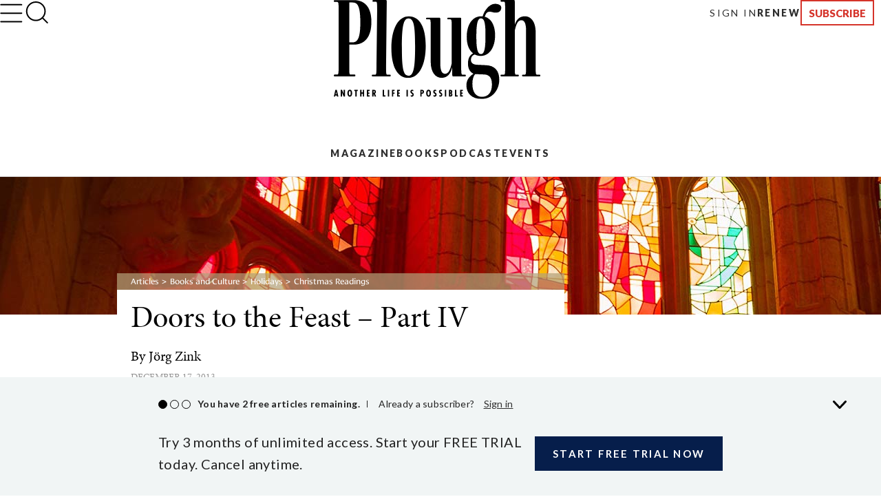

--- FILE ---
content_type: text/html; charset=utf-8
request_url: https://www.google.com/recaptcha/api2/anchor?ar=1&k=6LdLurMUAAAAAI6--qkDATbZ_Fix9vQ7WyqNzi39&co=aHR0cHM6Ly93d3cucGxvdWdoLmNvbTo0NDM.&hl=en&v=PoyoqOPhxBO7pBk68S4YbpHZ&size=invisible&anchor-ms=20000&execute-ms=30000&cb=yr2c1yh7tmtz
body_size: 48563
content:
<!DOCTYPE HTML><html dir="ltr" lang="en"><head><meta http-equiv="Content-Type" content="text/html; charset=UTF-8">
<meta http-equiv="X-UA-Compatible" content="IE=edge">
<title>reCAPTCHA</title>
<style type="text/css">
/* cyrillic-ext */
@font-face {
  font-family: 'Roboto';
  font-style: normal;
  font-weight: 400;
  font-stretch: 100%;
  src: url(//fonts.gstatic.com/s/roboto/v48/KFO7CnqEu92Fr1ME7kSn66aGLdTylUAMa3GUBHMdazTgWw.woff2) format('woff2');
  unicode-range: U+0460-052F, U+1C80-1C8A, U+20B4, U+2DE0-2DFF, U+A640-A69F, U+FE2E-FE2F;
}
/* cyrillic */
@font-face {
  font-family: 'Roboto';
  font-style: normal;
  font-weight: 400;
  font-stretch: 100%;
  src: url(//fonts.gstatic.com/s/roboto/v48/KFO7CnqEu92Fr1ME7kSn66aGLdTylUAMa3iUBHMdazTgWw.woff2) format('woff2');
  unicode-range: U+0301, U+0400-045F, U+0490-0491, U+04B0-04B1, U+2116;
}
/* greek-ext */
@font-face {
  font-family: 'Roboto';
  font-style: normal;
  font-weight: 400;
  font-stretch: 100%;
  src: url(//fonts.gstatic.com/s/roboto/v48/KFO7CnqEu92Fr1ME7kSn66aGLdTylUAMa3CUBHMdazTgWw.woff2) format('woff2');
  unicode-range: U+1F00-1FFF;
}
/* greek */
@font-face {
  font-family: 'Roboto';
  font-style: normal;
  font-weight: 400;
  font-stretch: 100%;
  src: url(//fonts.gstatic.com/s/roboto/v48/KFO7CnqEu92Fr1ME7kSn66aGLdTylUAMa3-UBHMdazTgWw.woff2) format('woff2');
  unicode-range: U+0370-0377, U+037A-037F, U+0384-038A, U+038C, U+038E-03A1, U+03A3-03FF;
}
/* math */
@font-face {
  font-family: 'Roboto';
  font-style: normal;
  font-weight: 400;
  font-stretch: 100%;
  src: url(//fonts.gstatic.com/s/roboto/v48/KFO7CnqEu92Fr1ME7kSn66aGLdTylUAMawCUBHMdazTgWw.woff2) format('woff2');
  unicode-range: U+0302-0303, U+0305, U+0307-0308, U+0310, U+0312, U+0315, U+031A, U+0326-0327, U+032C, U+032F-0330, U+0332-0333, U+0338, U+033A, U+0346, U+034D, U+0391-03A1, U+03A3-03A9, U+03B1-03C9, U+03D1, U+03D5-03D6, U+03F0-03F1, U+03F4-03F5, U+2016-2017, U+2034-2038, U+203C, U+2040, U+2043, U+2047, U+2050, U+2057, U+205F, U+2070-2071, U+2074-208E, U+2090-209C, U+20D0-20DC, U+20E1, U+20E5-20EF, U+2100-2112, U+2114-2115, U+2117-2121, U+2123-214F, U+2190, U+2192, U+2194-21AE, U+21B0-21E5, U+21F1-21F2, U+21F4-2211, U+2213-2214, U+2216-22FF, U+2308-230B, U+2310, U+2319, U+231C-2321, U+2336-237A, U+237C, U+2395, U+239B-23B7, U+23D0, U+23DC-23E1, U+2474-2475, U+25AF, U+25B3, U+25B7, U+25BD, U+25C1, U+25CA, U+25CC, U+25FB, U+266D-266F, U+27C0-27FF, U+2900-2AFF, U+2B0E-2B11, U+2B30-2B4C, U+2BFE, U+3030, U+FF5B, U+FF5D, U+1D400-1D7FF, U+1EE00-1EEFF;
}
/* symbols */
@font-face {
  font-family: 'Roboto';
  font-style: normal;
  font-weight: 400;
  font-stretch: 100%;
  src: url(//fonts.gstatic.com/s/roboto/v48/KFO7CnqEu92Fr1ME7kSn66aGLdTylUAMaxKUBHMdazTgWw.woff2) format('woff2');
  unicode-range: U+0001-000C, U+000E-001F, U+007F-009F, U+20DD-20E0, U+20E2-20E4, U+2150-218F, U+2190, U+2192, U+2194-2199, U+21AF, U+21E6-21F0, U+21F3, U+2218-2219, U+2299, U+22C4-22C6, U+2300-243F, U+2440-244A, U+2460-24FF, U+25A0-27BF, U+2800-28FF, U+2921-2922, U+2981, U+29BF, U+29EB, U+2B00-2BFF, U+4DC0-4DFF, U+FFF9-FFFB, U+10140-1018E, U+10190-1019C, U+101A0, U+101D0-101FD, U+102E0-102FB, U+10E60-10E7E, U+1D2C0-1D2D3, U+1D2E0-1D37F, U+1F000-1F0FF, U+1F100-1F1AD, U+1F1E6-1F1FF, U+1F30D-1F30F, U+1F315, U+1F31C, U+1F31E, U+1F320-1F32C, U+1F336, U+1F378, U+1F37D, U+1F382, U+1F393-1F39F, U+1F3A7-1F3A8, U+1F3AC-1F3AF, U+1F3C2, U+1F3C4-1F3C6, U+1F3CA-1F3CE, U+1F3D4-1F3E0, U+1F3ED, U+1F3F1-1F3F3, U+1F3F5-1F3F7, U+1F408, U+1F415, U+1F41F, U+1F426, U+1F43F, U+1F441-1F442, U+1F444, U+1F446-1F449, U+1F44C-1F44E, U+1F453, U+1F46A, U+1F47D, U+1F4A3, U+1F4B0, U+1F4B3, U+1F4B9, U+1F4BB, U+1F4BF, U+1F4C8-1F4CB, U+1F4D6, U+1F4DA, U+1F4DF, U+1F4E3-1F4E6, U+1F4EA-1F4ED, U+1F4F7, U+1F4F9-1F4FB, U+1F4FD-1F4FE, U+1F503, U+1F507-1F50B, U+1F50D, U+1F512-1F513, U+1F53E-1F54A, U+1F54F-1F5FA, U+1F610, U+1F650-1F67F, U+1F687, U+1F68D, U+1F691, U+1F694, U+1F698, U+1F6AD, U+1F6B2, U+1F6B9-1F6BA, U+1F6BC, U+1F6C6-1F6CF, U+1F6D3-1F6D7, U+1F6E0-1F6EA, U+1F6F0-1F6F3, U+1F6F7-1F6FC, U+1F700-1F7FF, U+1F800-1F80B, U+1F810-1F847, U+1F850-1F859, U+1F860-1F887, U+1F890-1F8AD, U+1F8B0-1F8BB, U+1F8C0-1F8C1, U+1F900-1F90B, U+1F93B, U+1F946, U+1F984, U+1F996, U+1F9E9, U+1FA00-1FA6F, U+1FA70-1FA7C, U+1FA80-1FA89, U+1FA8F-1FAC6, U+1FACE-1FADC, U+1FADF-1FAE9, U+1FAF0-1FAF8, U+1FB00-1FBFF;
}
/* vietnamese */
@font-face {
  font-family: 'Roboto';
  font-style: normal;
  font-weight: 400;
  font-stretch: 100%;
  src: url(//fonts.gstatic.com/s/roboto/v48/KFO7CnqEu92Fr1ME7kSn66aGLdTylUAMa3OUBHMdazTgWw.woff2) format('woff2');
  unicode-range: U+0102-0103, U+0110-0111, U+0128-0129, U+0168-0169, U+01A0-01A1, U+01AF-01B0, U+0300-0301, U+0303-0304, U+0308-0309, U+0323, U+0329, U+1EA0-1EF9, U+20AB;
}
/* latin-ext */
@font-face {
  font-family: 'Roboto';
  font-style: normal;
  font-weight: 400;
  font-stretch: 100%;
  src: url(//fonts.gstatic.com/s/roboto/v48/KFO7CnqEu92Fr1ME7kSn66aGLdTylUAMa3KUBHMdazTgWw.woff2) format('woff2');
  unicode-range: U+0100-02BA, U+02BD-02C5, U+02C7-02CC, U+02CE-02D7, U+02DD-02FF, U+0304, U+0308, U+0329, U+1D00-1DBF, U+1E00-1E9F, U+1EF2-1EFF, U+2020, U+20A0-20AB, U+20AD-20C0, U+2113, U+2C60-2C7F, U+A720-A7FF;
}
/* latin */
@font-face {
  font-family: 'Roboto';
  font-style: normal;
  font-weight: 400;
  font-stretch: 100%;
  src: url(//fonts.gstatic.com/s/roboto/v48/KFO7CnqEu92Fr1ME7kSn66aGLdTylUAMa3yUBHMdazQ.woff2) format('woff2');
  unicode-range: U+0000-00FF, U+0131, U+0152-0153, U+02BB-02BC, U+02C6, U+02DA, U+02DC, U+0304, U+0308, U+0329, U+2000-206F, U+20AC, U+2122, U+2191, U+2193, U+2212, U+2215, U+FEFF, U+FFFD;
}
/* cyrillic-ext */
@font-face {
  font-family: 'Roboto';
  font-style: normal;
  font-weight: 500;
  font-stretch: 100%;
  src: url(//fonts.gstatic.com/s/roboto/v48/KFO7CnqEu92Fr1ME7kSn66aGLdTylUAMa3GUBHMdazTgWw.woff2) format('woff2');
  unicode-range: U+0460-052F, U+1C80-1C8A, U+20B4, U+2DE0-2DFF, U+A640-A69F, U+FE2E-FE2F;
}
/* cyrillic */
@font-face {
  font-family: 'Roboto';
  font-style: normal;
  font-weight: 500;
  font-stretch: 100%;
  src: url(//fonts.gstatic.com/s/roboto/v48/KFO7CnqEu92Fr1ME7kSn66aGLdTylUAMa3iUBHMdazTgWw.woff2) format('woff2');
  unicode-range: U+0301, U+0400-045F, U+0490-0491, U+04B0-04B1, U+2116;
}
/* greek-ext */
@font-face {
  font-family: 'Roboto';
  font-style: normal;
  font-weight: 500;
  font-stretch: 100%;
  src: url(//fonts.gstatic.com/s/roboto/v48/KFO7CnqEu92Fr1ME7kSn66aGLdTylUAMa3CUBHMdazTgWw.woff2) format('woff2');
  unicode-range: U+1F00-1FFF;
}
/* greek */
@font-face {
  font-family: 'Roboto';
  font-style: normal;
  font-weight: 500;
  font-stretch: 100%;
  src: url(//fonts.gstatic.com/s/roboto/v48/KFO7CnqEu92Fr1ME7kSn66aGLdTylUAMa3-UBHMdazTgWw.woff2) format('woff2');
  unicode-range: U+0370-0377, U+037A-037F, U+0384-038A, U+038C, U+038E-03A1, U+03A3-03FF;
}
/* math */
@font-face {
  font-family: 'Roboto';
  font-style: normal;
  font-weight: 500;
  font-stretch: 100%;
  src: url(//fonts.gstatic.com/s/roboto/v48/KFO7CnqEu92Fr1ME7kSn66aGLdTylUAMawCUBHMdazTgWw.woff2) format('woff2');
  unicode-range: U+0302-0303, U+0305, U+0307-0308, U+0310, U+0312, U+0315, U+031A, U+0326-0327, U+032C, U+032F-0330, U+0332-0333, U+0338, U+033A, U+0346, U+034D, U+0391-03A1, U+03A3-03A9, U+03B1-03C9, U+03D1, U+03D5-03D6, U+03F0-03F1, U+03F4-03F5, U+2016-2017, U+2034-2038, U+203C, U+2040, U+2043, U+2047, U+2050, U+2057, U+205F, U+2070-2071, U+2074-208E, U+2090-209C, U+20D0-20DC, U+20E1, U+20E5-20EF, U+2100-2112, U+2114-2115, U+2117-2121, U+2123-214F, U+2190, U+2192, U+2194-21AE, U+21B0-21E5, U+21F1-21F2, U+21F4-2211, U+2213-2214, U+2216-22FF, U+2308-230B, U+2310, U+2319, U+231C-2321, U+2336-237A, U+237C, U+2395, U+239B-23B7, U+23D0, U+23DC-23E1, U+2474-2475, U+25AF, U+25B3, U+25B7, U+25BD, U+25C1, U+25CA, U+25CC, U+25FB, U+266D-266F, U+27C0-27FF, U+2900-2AFF, U+2B0E-2B11, U+2B30-2B4C, U+2BFE, U+3030, U+FF5B, U+FF5D, U+1D400-1D7FF, U+1EE00-1EEFF;
}
/* symbols */
@font-face {
  font-family: 'Roboto';
  font-style: normal;
  font-weight: 500;
  font-stretch: 100%;
  src: url(//fonts.gstatic.com/s/roboto/v48/KFO7CnqEu92Fr1ME7kSn66aGLdTylUAMaxKUBHMdazTgWw.woff2) format('woff2');
  unicode-range: U+0001-000C, U+000E-001F, U+007F-009F, U+20DD-20E0, U+20E2-20E4, U+2150-218F, U+2190, U+2192, U+2194-2199, U+21AF, U+21E6-21F0, U+21F3, U+2218-2219, U+2299, U+22C4-22C6, U+2300-243F, U+2440-244A, U+2460-24FF, U+25A0-27BF, U+2800-28FF, U+2921-2922, U+2981, U+29BF, U+29EB, U+2B00-2BFF, U+4DC0-4DFF, U+FFF9-FFFB, U+10140-1018E, U+10190-1019C, U+101A0, U+101D0-101FD, U+102E0-102FB, U+10E60-10E7E, U+1D2C0-1D2D3, U+1D2E0-1D37F, U+1F000-1F0FF, U+1F100-1F1AD, U+1F1E6-1F1FF, U+1F30D-1F30F, U+1F315, U+1F31C, U+1F31E, U+1F320-1F32C, U+1F336, U+1F378, U+1F37D, U+1F382, U+1F393-1F39F, U+1F3A7-1F3A8, U+1F3AC-1F3AF, U+1F3C2, U+1F3C4-1F3C6, U+1F3CA-1F3CE, U+1F3D4-1F3E0, U+1F3ED, U+1F3F1-1F3F3, U+1F3F5-1F3F7, U+1F408, U+1F415, U+1F41F, U+1F426, U+1F43F, U+1F441-1F442, U+1F444, U+1F446-1F449, U+1F44C-1F44E, U+1F453, U+1F46A, U+1F47D, U+1F4A3, U+1F4B0, U+1F4B3, U+1F4B9, U+1F4BB, U+1F4BF, U+1F4C8-1F4CB, U+1F4D6, U+1F4DA, U+1F4DF, U+1F4E3-1F4E6, U+1F4EA-1F4ED, U+1F4F7, U+1F4F9-1F4FB, U+1F4FD-1F4FE, U+1F503, U+1F507-1F50B, U+1F50D, U+1F512-1F513, U+1F53E-1F54A, U+1F54F-1F5FA, U+1F610, U+1F650-1F67F, U+1F687, U+1F68D, U+1F691, U+1F694, U+1F698, U+1F6AD, U+1F6B2, U+1F6B9-1F6BA, U+1F6BC, U+1F6C6-1F6CF, U+1F6D3-1F6D7, U+1F6E0-1F6EA, U+1F6F0-1F6F3, U+1F6F7-1F6FC, U+1F700-1F7FF, U+1F800-1F80B, U+1F810-1F847, U+1F850-1F859, U+1F860-1F887, U+1F890-1F8AD, U+1F8B0-1F8BB, U+1F8C0-1F8C1, U+1F900-1F90B, U+1F93B, U+1F946, U+1F984, U+1F996, U+1F9E9, U+1FA00-1FA6F, U+1FA70-1FA7C, U+1FA80-1FA89, U+1FA8F-1FAC6, U+1FACE-1FADC, U+1FADF-1FAE9, U+1FAF0-1FAF8, U+1FB00-1FBFF;
}
/* vietnamese */
@font-face {
  font-family: 'Roboto';
  font-style: normal;
  font-weight: 500;
  font-stretch: 100%;
  src: url(//fonts.gstatic.com/s/roboto/v48/KFO7CnqEu92Fr1ME7kSn66aGLdTylUAMa3OUBHMdazTgWw.woff2) format('woff2');
  unicode-range: U+0102-0103, U+0110-0111, U+0128-0129, U+0168-0169, U+01A0-01A1, U+01AF-01B0, U+0300-0301, U+0303-0304, U+0308-0309, U+0323, U+0329, U+1EA0-1EF9, U+20AB;
}
/* latin-ext */
@font-face {
  font-family: 'Roboto';
  font-style: normal;
  font-weight: 500;
  font-stretch: 100%;
  src: url(//fonts.gstatic.com/s/roboto/v48/KFO7CnqEu92Fr1ME7kSn66aGLdTylUAMa3KUBHMdazTgWw.woff2) format('woff2');
  unicode-range: U+0100-02BA, U+02BD-02C5, U+02C7-02CC, U+02CE-02D7, U+02DD-02FF, U+0304, U+0308, U+0329, U+1D00-1DBF, U+1E00-1E9F, U+1EF2-1EFF, U+2020, U+20A0-20AB, U+20AD-20C0, U+2113, U+2C60-2C7F, U+A720-A7FF;
}
/* latin */
@font-face {
  font-family: 'Roboto';
  font-style: normal;
  font-weight: 500;
  font-stretch: 100%;
  src: url(//fonts.gstatic.com/s/roboto/v48/KFO7CnqEu92Fr1ME7kSn66aGLdTylUAMa3yUBHMdazQ.woff2) format('woff2');
  unicode-range: U+0000-00FF, U+0131, U+0152-0153, U+02BB-02BC, U+02C6, U+02DA, U+02DC, U+0304, U+0308, U+0329, U+2000-206F, U+20AC, U+2122, U+2191, U+2193, U+2212, U+2215, U+FEFF, U+FFFD;
}
/* cyrillic-ext */
@font-face {
  font-family: 'Roboto';
  font-style: normal;
  font-weight: 900;
  font-stretch: 100%;
  src: url(//fonts.gstatic.com/s/roboto/v48/KFO7CnqEu92Fr1ME7kSn66aGLdTylUAMa3GUBHMdazTgWw.woff2) format('woff2');
  unicode-range: U+0460-052F, U+1C80-1C8A, U+20B4, U+2DE0-2DFF, U+A640-A69F, U+FE2E-FE2F;
}
/* cyrillic */
@font-face {
  font-family: 'Roboto';
  font-style: normal;
  font-weight: 900;
  font-stretch: 100%;
  src: url(//fonts.gstatic.com/s/roboto/v48/KFO7CnqEu92Fr1ME7kSn66aGLdTylUAMa3iUBHMdazTgWw.woff2) format('woff2');
  unicode-range: U+0301, U+0400-045F, U+0490-0491, U+04B0-04B1, U+2116;
}
/* greek-ext */
@font-face {
  font-family: 'Roboto';
  font-style: normal;
  font-weight: 900;
  font-stretch: 100%;
  src: url(//fonts.gstatic.com/s/roboto/v48/KFO7CnqEu92Fr1ME7kSn66aGLdTylUAMa3CUBHMdazTgWw.woff2) format('woff2');
  unicode-range: U+1F00-1FFF;
}
/* greek */
@font-face {
  font-family: 'Roboto';
  font-style: normal;
  font-weight: 900;
  font-stretch: 100%;
  src: url(//fonts.gstatic.com/s/roboto/v48/KFO7CnqEu92Fr1ME7kSn66aGLdTylUAMa3-UBHMdazTgWw.woff2) format('woff2');
  unicode-range: U+0370-0377, U+037A-037F, U+0384-038A, U+038C, U+038E-03A1, U+03A3-03FF;
}
/* math */
@font-face {
  font-family: 'Roboto';
  font-style: normal;
  font-weight: 900;
  font-stretch: 100%;
  src: url(//fonts.gstatic.com/s/roboto/v48/KFO7CnqEu92Fr1ME7kSn66aGLdTylUAMawCUBHMdazTgWw.woff2) format('woff2');
  unicode-range: U+0302-0303, U+0305, U+0307-0308, U+0310, U+0312, U+0315, U+031A, U+0326-0327, U+032C, U+032F-0330, U+0332-0333, U+0338, U+033A, U+0346, U+034D, U+0391-03A1, U+03A3-03A9, U+03B1-03C9, U+03D1, U+03D5-03D6, U+03F0-03F1, U+03F4-03F5, U+2016-2017, U+2034-2038, U+203C, U+2040, U+2043, U+2047, U+2050, U+2057, U+205F, U+2070-2071, U+2074-208E, U+2090-209C, U+20D0-20DC, U+20E1, U+20E5-20EF, U+2100-2112, U+2114-2115, U+2117-2121, U+2123-214F, U+2190, U+2192, U+2194-21AE, U+21B0-21E5, U+21F1-21F2, U+21F4-2211, U+2213-2214, U+2216-22FF, U+2308-230B, U+2310, U+2319, U+231C-2321, U+2336-237A, U+237C, U+2395, U+239B-23B7, U+23D0, U+23DC-23E1, U+2474-2475, U+25AF, U+25B3, U+25B7, U+25BD, U+25C1, U+25CA, U+25CC, U+25FB, U+266D-266F, U+27C0-27FF, U+2900-2AFF, U+2B0E-2B11, U+2B30-2B4C, U+2BFE, U+3030, U+FF5B, U+FF5D, U+1D400-1D7FF, U+1EE00-1EEFF;
}
/* symbols */
@font-face {
  font-family: 'Roboto';
  font-style: normal;
  font-weight: 900;
  font-stretch: 100%;
  src: url(//fonts.gstatic.com/s/roboto/v48/KFO7CnqEu92Fr1ME7kSn66aGLdTylUAMaxKUBHMdazTgWw.woff2) format('woff2');
  unicode-range: U+0001-000C, U+000E-001F, U+007F-009F, U+20DD-20E0, U+20E2-20E4, U+2150-218F, U+2190, U+2192, U+2194-2199, U+21AF, U+21E6-21F0, U+21F3, U+2218-2219, U+2299, U+22C4-22C6, U+2300-243F, U+2440-244A, U+2460-24FF, U+25A0-27BF, U+2800-28FF, U+2921-2922, U+2981, U+29BF, U+29EB, U+2B00-2BFF, U+4DC0-4DFF, U+FFF9-FFFB, U+10140-1018E, U+10190-1019C, U+101A0, U+101D0-101FD, U+102E0-102FB, U+10E60-10E7E, U+1D2C0-1D2D3, U+1D2E0-1D37F, U+1F000-1F0FF, U+1F100-1F1AD, U+1F1E6-1F1FF, U+1F30D-1F30F, U+1F315, U+1F31C, U+1F31E, U+1F320-1F32C, U+1F336, U+1F378, U+1F37D, U+1F382, U+1F393-1F39F, U+1F3A7-1F3A8, U+1F3AC-1F3AF, U+1F3C2, U+1F3C4-1F3C6, U+1F3CA-1F3CE, U+1F3D4-1F3E0, U+1F3ED, U+1F3F1-1F3F3, U+1F3F5-1F3F7, U+1F408, U+1F415, U+1F41F, U+1F426, U+1F43F, U+1F441-1F442, U+1F444, U+1F446-1F449, U+1F44C-1F44E, U+1F453, U+1F46A, U+1F47D, U+1F4A3, U+1F4B0, U+1F4B3, U+1F4B9, U+1F4BB, U+1F4BF, U+1F4C8-1F4CB, U+1F4D6, U+1F4DA, U+1F4DF, U+1F4E3-1F4E6, U+1F4EA-1F4ED, U+1F4F7, U+1F4F9-1F4FB, U+1F4FD-1F4FE, U+1F503, U+1F507-1F50B, U+1F50D, U+1F512-1F513, U+1F53E-1F54A, U+1F54F-1F5FA, U+1F610, U+1F650-1F67F, U+1F687, U+1F68D, U+1F691, U+1F694, U+1F698, U+1F6AD, U+1F6B2, U+1F6B9-1F6BA, U+1F6BC, U+1F6C6-1F6CF, U+1F6D3-1F6D7, U+1F6E0-1F6EA, U+1F6F0-1F6F3, U+1F6F7-1F6FC, U+1F700-1F7FF, U+1F800-1F80B, U+1F810-1F847, U+1F850-1F859, U+1F860-1F887, U+1F890-1F8AD, U+1F8B0-1F8BB, U+1F8C0-1F8C1, U+1F900-1F90B, U+1F93B, U+1F946, U+1F984, U+1F996, U+1F9E9, U+1FA00-1FA6F, U+1FA70-1FA7C, U+1FA80-1FA89, U+1FA8F-1FAC6, U+1FACE-1FADC, U+1FADF-1FAE9, U+1FAF0-1FAF8, U+1FB00-1FBFF;
}
/* vietnamese */
@font-face {
  font-family: 'Roboto';
  font-style: normal;
  font-weight: 900;
  font-stretch: 100%;
  src: url(//fonts.gstatic.com/s/roboto/v48/KFO7CnqEu92Fr1ME7kSn66aGLdTylUAMa3OUBHMdazTgWw.woff2) format('woff2');
  unicode-range: U+0102-0103, U+0110-0111, U+0128-0129, U+0168-0169, U+01A0-01A1, U+01AF-01B0, U+0300-0301, U+0303-0304, U+0308-0309, U+0323, U+0329, U+1EA0-1EF9, U+20AB;
}
/* latin-ext */
@font-face {
  font-family: 'Roboto';
  font-style: normal;
  font-weight: 900;
  font-stretch: 100%;
  src: url(//fonts.gstatic.com/s/roboto/v48/KFO7CnqEu92Fr1ME7kSn66aGLdTylUAMa3KUBHMdazTgWw.woff2) format('woff2');
  unicode-range: U+0100-02BA, U+02BD-02C5, U+02C7-02CC, U+02CE-02D7, U+02DD-02FF, U+0304, U+0308, U+0329, U+1D00-1DBF, U+1E00-1E9F, U+1EF2-1EFF, U+2020, U+20A0-20AB, U+20AD-20C0, U+2113, U+2C60-2C7F, U+A720-A7FF;
}
/* latin */
@font-face {
  font-family: 'Roboto';
  font-style: normal;
  font-weight: 900;
  font-stretch: 100%;
  src: url(//fonts.gstatic.com/s/roboto/v48/KFO7CnqEu92Fr1ME7kSn66aGLdTylUAMa3yUBHMdazQ.woff2) format('woff2');
  unicode-range: U+0000-00FF, U+0131, U+0152-0153, U+02BB-02BC, U+02C6, U+02DA, U+02DC, U+0304, U+0308, U+0329, U+2000-206F, U+20AC, U+2122, U+2191, U+2193, U+2212, U+2215, U+FEFF, U+FFFD;
}

</style>
<link rel="stylesheet" type="text/css" href="https://www.gstatic.com/recaptcha/releases/PoyoqOPhxBO7pBk68S4YbpHZ/styles__ltr.css">
<script nonce="9KIsCNcM9yNu4VHBmc8npA" type="text/javascript">window['__recaptcha_api'] = 'https://www.google.com/recaptcha/api2/';</script>
<script type="text/javascript" src="https://www.gstatic.com/recaptcha/releases/PoyoqOPhxBO7pBk68S4YbpHZ/recaptcha__en.js" nonce="9KIsCNcM9yNu4VHBmc8npA">
      
    </script></head>
<body><div id="rc-anchor-alert" class="rc-anchor-alert"></div>
<input type="hidden" id="recaptcha-token" value="[base64]">
<script type="text/javascript" nonce="9KIsCNcM9yNu4VHBmc8npA">
      recaptcha.anchor.Main.init("[\x22ainput\x22,[\x22bgdata\x22,\x22\x22,\[base64]/[base64]/[base64]/[base64]/[base64]/[base64]/KGcoTywyNTMsTy5PKSxVRyhPLEMpKTpnKE8sMjUzLEMpLE8pKSxsKSksTykpfSxieT1mdW5jdGlvbihDLE8sdSxsKXtmb3IobD0odT1SKEMpLDApO08+MDtPLS0pbD1sPDw4fFooQyk7ZyhDLHUsbCl9LFVHPWZ1bmN0aW9uKEMsTyl7Qy5pLmxlbmd0aD4xMDQ/[base64]/[base64]/[base64]/[base64]/[base64]/[base64]/[base64]\\u003d\x22,\[base64]\x22,\x22w7nCkVTClEbDlsOSw7cXc8K3VMKdJG3CkSk7w5HCm8OHwq5jw6vDscKAwoDDvmwANcOAwofChcKow51cYcO4U0/CosO+IwfDlcKWf8KdWUdwaUdAw54ZWXpUdcOJfsK/w4vChMKVw5Y3X8KLQcKaKSJfCsK2w4zDuVfDu0HCvlLCrmpgPMKgZsOew6Rzw40pwr5BICnCpsKaaQfDi8K6asKuw7xfw7htCsKkw4HCvsOrwozDigHDssKmw5LCscKHYn/[base64]/Cs8KLJ8OROFDDo8Kcw6V2E8Kjw7RmwrnDlGxpw6/Cg2bDhk7Ct8KYw5fCrRJ4BMO+w5AUeyPCs8KuB1YRw5MeOsOBUTNBZsOkwo1TWsK3w4/DuUHCscKuwrgQw712LsOkw5AsTUkmUy51w5QyQAnDjHAPw7zDoMKHcVgxYsKVPcK+Gjt/wrTCqWlBVBlID8KVwrnDkDo0wqJzw4B7FHfDskjCvcK/GsK+wpTDvsOZwofDlcOmJgHCusKNXSrCjcOXwoNcwoTDrsK9woJwQcOXwp1Awrgqwp3DnHQnw7JmS8OFwpgFMcOBw6DCocOlw4gpwqjDrcOjQMKUw6F8wr3CtQk5PcOVw7Amw73CpkLCp3nDpQ4SwqtfTWbCinrDmBYOwrLDiMOldgpzw5paJn/[base64]/CksKYwqljw4MZwrlAw4zDhXnCiWDDnV7DrcKZw7/[base64]/[base64]/CvyTCkcKrPmAxw5nDnsKlJV7CksKjw5gWA2/DiEHClcKiwoLCmyERw7fClC3Ch8O/w7gywrUxw4rDvT4qI8Kjw5PDv0EOC8OZT8KZdybDssKafgTCkcKxw4YdwrwkJTfCv8OnwoMPb8Ohw795bcOhYcOGCsOEG3Nkw58TwrVVw5vDqVPCsw7CmMO3worCmcKJAsK/wr7Ckz/Dr8OqZ8KIen89CRo2OsKCwo3CowMJw6fCmVbCslbCiQVswprCtcKdw68zH3YjwpPCtVHDi8KvLUIvw4lLYcKGw5oHwqJmw5PDn0/DkVdtw5Ugw6QMw4XDnsOrwpLDrMKYwq4FaMKRw7LCtQXDh8OTfU3CvFTCm8ObEQzCucK7fGXCrMO2wpM6Tn5FwrTDpEErD8OyV8OEwo/CgjzCmcKIYMOiwojDlSh4G1bCrwvDvcObwoFywr/[base64]/CjVjCilduw73DpAkACFzCtFllwoLCvWLDpUXDscKta0gNw6bCkijDtD3DmcKsw4/CtMKQw5x9wrl3PwTDgUhPw5rCjsKPJMKAwovCnsKPwoQiKsOuJcKOwqtsw4QjeDknbgbDuMO+w7vDhRbCp2rDvmLDgEwJemc2Qi3CkcKZR2wow4/CoMKOwoVXDsOBwpd6TAHCiUEBw7fCkMOjw6/[base64]/ClU95McKgLBUZwq7CisOJWMO/B1cuw7F1RsKcBsKJw4JTw5LCkMOWaxMWw4cowofCkVPCvMO2TcK9OCLDgcO6wqJ2w4sEwqvDsEbDglZWw5kfJALDtCVKMMO2wrTCu3wHw6vCjsOxa24Mw5fCn8OQw4XDhsOEclh8wpAWworCiSE/[base64]/DpMKWwpgIw4ZYw7LCo8OKVSPClBjCq8OOWV4Uwr1pKDrDjMOuBcKfw6VDw5Brw6/DmcKxw79qwo/Dv8Kdw4TCgVJjQgXCm8KMwqrDq1Y/w653wr3Di1tRwp3ChH7DmMKUw4V7wo/DlMOtwrICYsKYMMO7wo/CuMKCwqt3U18Jw4lUw4fCgyTCrBwyXH4kLmnDosKzU8Omwr5dB8KUTMKWF295IMO1cx0NwpM/[base64]/[base64]/WRE/w5EDw4rCs8OJwo53wqvDkwFwwpLDqiPCkFXCrMK9wqQLwo/CpsOAwq41wp/[base64]/DixjClcO+w6fCiB/CkFfDgcOKG8OEw48nd0hkwoJOV0Qmw7/Ct8Kpw7DDkcKtwrXDhcKHwoFRQcO4w4LDlsOew74iVS7DmHtoPlMkwpwDw45dwrbCoFjDoFUUERHCncOmUlnChwzDpcKtTgTClMKGw6PCtMKnOBluCVRJCMKQw6IMVR3Co3Zxw5XDlWVdw4kww4XDocO7IMOgw6rDpcKoIU7ChMOnIsKfwrhqwq7DhMKKCG/DimMGw6PDmGkbR8KFT0lLw6bChsO3w7TDtMKHGmjCiBElN8OJPsKwTMO6w659LR/DlcO+w5DDr8OuwrfCv8Kvw41cIcK+w5fCgsOsJwzDpsK7Y8O3wrF9wr/[base64]/[base64]/[base64]/AR7DuwXCt8OPwr3DgMK8wr7DkMOtXFRBwqkmTHdLAMOEJz/Ci8OkCMKMRMKVwqPCmSjDgVsBw5xrw5Vywo/[base64]/DqcOlw53CksKuwrjClcO/wprCtTPCkMOGMg7Cgj8bMhBdwrvDk8KGCsK+KsKXEmDDqMK1w7EBH8KteVZTW8OrVsKhUF3CnGbDmcKew5bDm8Ore8OiwqzDisKnw77DoURqw7Ivw7hKI1E2eVp6wrrDjk3DgHLCgj/DuTDDr2HCqCvDssKMw5sBMmjCpm1mH8OOwrwdwoDDkcKZwrozw4cQKcOeEcKTwqMDLsKfwrzCncKVw4E8w4dKw51hwrplGsOgw4JvKDTCoXcxw4vDpiDDnsO/wq0aMELChBodwqQ1w7ktZcKSbsObw7IWwpxWwqpSwodNehPDoSnCgDnCvFp8w6zDqMK3XMOQw77DncKMwrfDkcKUwp/CtcKXw7DDrMOAGGFJKHlywr/CtRNrbsKYJcOgLcK+wroRwrnDkz1NwrQqwqkPwooqRU8qwpIqe20XNMKqOcO2EmQvwqXDhMOrw7PDjjIccMKKdiTCs8OGPcOCWF/CjsOmwoYeEMKfUcO/[base64]/DsMKvIsKFQsKTHMOfwo0QwqsGckAhMllIw4EWw7hAw4Q4cUPDgMKobMOUw69dwonCn8KCw63CqWRQwonCq8KGC8KUwqXCiMK3K1XCm1XDt8K8w6PDiMK5csKKHQ3CncKYwq3DrSjCsMO3DTDCv8Koclw+w44yw6zDkXHDtm7Cj8Kpw5UcJVPDsV/Cr8KGXsOQc8OJbMOaWgLDrFBDwppXMcO6NhwqcitJwpfDgsKlEXfDh8OFw6XDlMKVYlghQmrDncOrYMO9Xy9ALl1GwpXCrAF1w4zDjsOBABQUw6TCsMKLwoxiw40bw6fCml51w45fFChqw6LDvcKhwqXCq3rCnz9wa8O/BMK6wpPCucOtwqB1P2B+ZV4uS8ONecKxMcOSEwTChMKQRcK/E8Kbw5zDswTClkQTZU16w77Dt8OPCSDCs8KiCG7CmcKzUSXDsAnDuVPDvxjCoMKCw6Elw6jCvWRgVk/[base64]/CqEPDqcK7w7IhwqHDjMK9DcKgDcK2YA5cwo5rKDTDt8K0AG5lw7rCocKFUMOYDjXCq1DCjTwtT8KEQsOJFMO6TcO/TcOMGcKIwqjCgh/DggTDmsKAQRXCvH3Dv8KIV8KdwrHDqMOpw5Rmw4zCg2I1EWjCvMKww5bDhRLDq8KywokvOcOFCMOxZsOZw71Pw6XDpW7CsnjCv2nDnSnDrjnDlsOZwqRUw5DCs8OSw6d5wpJlw7g3wpAIwqTDq8KVS0nDqxLCon3CisKTScK8SMKlWsKbNMOQDMOcESd9Wy/[base64]/DkVPDpcOpPQ1kw6M0wq9Zw5vDpMKWw5cpQsKkw6dow74zwq7Coh3DiyvCr8Oyw5XDtFfCjMOqwoHCuBXCtMOGZcKWOwjCsA7Cr3TCt8OVCGRtwq3Dm8OMwrRcSAVswqfDlV/Cg8KeIBHDp8O9wrHDosOHwpDCjMK1wqUzwrbCokvCuyHCiHbDiMKLLzrDgsK5BMOaQsOQOlN3w77Ci0XCmi8Qw4LCksOUwrB9FcKgDQBxX8Kyw74WwpPCnsOWTcKFXklgwq3Dmj7Dtg9vO2fDncOHwpZnw7tTwqrCimjCucO/QcKWwocjOsOXBcK2wrrDlTUlfsO/[base64]/CmMKHLiHDvwo9wq3Dp8KNw7TDjcKQwrsVwoBZQ2FSIcOgw4/CuQ/CnVwTeBfDvMO7TsObwrDDl8KLw7XCp8KCwpbCpg5ewpkFKsKfccO3woXCrUsdw7wDT8KhKcOcwo3Do8OXwo1tGMKJwoE2JMKsci90w6HCsMKnwqHChQ99a3Z2QcKKwr/Do3x+w4wEF8OGwr1xXsKNw5XDoEETwqpAw7Fxwpl9wqLCqmbDk8KfDF/DvknDqsOcFl/[base64]/U8OnwofDn8OLw5hpw6sZw5fCrnfDjDpRXcOOwpvCtcKnK1BdU8K2wqJxw67DvF/[base64]/[base64]/Dv0rCiELDjF5XwqAZw7nDtsOTwpwNN1bDl8OFwoLDuxJ1w5TCu8KQDcObw6XDpRTDisO5wpHCssKLw7zDjcOQwqzDtFbDk8Oow65vfg9UwrjCuMOpw5HDlhA+YRLCuDxoGsK4f8Osw4vCi8KPw7YMw7h/L8OyZCbDiQ7DgmXCr8K+EsOTw7lAEMOpc8OAwrvCvcOGMMOCfcKEw53CjWcwIcKabSjCtmbDvVTDnlluw70IHxDDncKswo/[base64]/OhTCqRPDvR9/DMK/wrLCthLCpmPDrzpANMOVwp4oBB0TFsKewpk3w4TChsOTw7Urw6XDrglmw73CqjDCl8Oywr5KbxzCkwPDkiXCphzCv8KlwoZzw6nDk3RzDsOndQnDsUhAGRvDrh7Du8OzwrrCsMKUwoXCuFbClV0TA8Opwo3CjMOvacKbw6cywo/[base64]/[base64]/Di8KifBcjw6nCv1jClcOsQCbDocOMPsOwwq/CkznCjcO5NcOsN0PCgnJEwpPDu8OSfcOswojDqcOvw7/DpksNw7HCiDolwo1Qwq0WwpnCosOxcH/DrlJWHysJfgRBL8KCw6EvHcOPw5Vfw6/DsMKrHcOIw6RWIXo0wr17KDcTw4Yya8OLAR4rwo3DksKzwoYfXsOsIcOUw5zCnMKlwodkwrPDrsKOB8K9w6HDhUPCmyYxDcOAFzXCtnrCi2wLbFLDp8K+woUXw7hUdMKLRw/DmMOmw6PDkMK/W07DosKKwqFEwrsvD1VzRMK8Vww+wrbCq8OyEzQ6ayN+JcKzF8OwEhzDtwUfdcOhHcK+d3MCw47Dh8KFV8O2w4huZGDDmjpfT0vCu8OMwr/CsH7CuD3CoBzCgsO3TU5GbsKgFhJzw4lEwpjClcOPFcKlGMKdPhlswqDCgmcoMMKEw6nCqsKEJsKfw7XDqcOSS10gPcKJHMONw7TCtmTDrsOyd3fCmcK9QwbDhsOLUhE9woUYwqIhwp/CiWnDnMOWw6oYaMOiLMOVCcKxTMKpZMOBesKRV8Kxw68wwrwgwpcwwrEHU8Kvbm/CiMKwUjUAbxcDAsOtR8O1OsKVwoEXRijCpy/Ch3PDvsK/w7lUYD7DisKJwoDCocOUw4zCu8O8w4NfY8OAJjoFw4rCpsOgWFbClXVgNsKxfDrDq8Kyw5JeEcKpwoFkw4LDssObPDoWw4jCkMKJOnw3w7TDlibDhlHDo8O/JsOsGw84w4PDuQrCszrCrBRDw7B1FMKAwrLDhztPw7ZiwoAEHcO+wpUsHjzDvzHDisOmwr1YLMK2w4Now4Ndwo0/[base64]/CiEXCmx0rw6vCgjwRwovDh8KTwqTClcK4asO1woDCiGjClVbCjUUqw4HCgS/[base64]/Cq8O7w55iW8K5CcKqw5xnwp9lwo3ClsKHwp8hXFPCmcKEwo4TwpE6GMOmdsKdworDugMLZsOdGcKAw5nDqsO4egpAw4zDrwLDim/CsQt+XmM7FALDmcOZJgYrwqTCtAfCq3vCq8K2wqjDvMKGVDvCuSXCmhlvbHnChQfChlzCiMOwFw3DmcK1w6PCv1Auw5Ebw47CsA3Cl8KuPcOywpLDksOJwqfCqCVEw6HDgC1zw5/DrMO4wqXCm09Gw6bCtVnCj8KeAcKDwpnClWEVw7t7VULCt8KFwqYOwpd/XC9Sw47Dk0ldwptmwpXDhSEFG09Mw5UcwonCkF8Kw5lmw6nDvHjDpsODCMOUw7TDlcOLUMOew69LZcKPwrJWwogcw6HDiMOvFXZuwpXCuMODw4U/w6rCoE/Dv8KuGC7DqApzwprCoMKTw61Ow79ZZMKTQzdyMkRkC8KiR8Kiwp1jBR3CnMOYVHzCpcOlwojDisOjw7g7TsKlMcOcDcOxZBQ0w58JDyLCosOOw6MMw4JFfA5KwqXDiBXDgMOOw6J9wqpRZsOMEMOlwrYBw69HwrPDoArDssK2BTkAwr3DkQrCiUDCo3PDuwPDnz/CvMOPwqt0MsOveH5tB8KuX8KAPh5eAi7DnS/DjsO8w7fCsBR4wpkab14Rw6YXwrpUwo/[base64]/Cllpswr88wrTCpRFqSHcVXCPCvsOzJ8KjWwIUw7dZQ8OLw4wKH8KgwrYbw4XDoUAyasKqFEJ2G8OkRGTCiCDCicOxNTzDtDZ5wrlMbW8vwo3DsVLCuVJfTGsaw4nCjCxGwrQhwpZFw707JcKCw4DCtiTCqMO8w5jDicODwo9RCMO1wpwEw4ckwqotfMO+I8Oew6/ChsK3wqjDg3rDscKnw7jDicKXwrhUWUkTwqjCnQ7ClsKYOHdQX8OfdU1UwrnDjsOaw7LDshEHw4M4woczwrrDiMOwW2x0w7DCkcO5XsOcw4llLAXCi8OUOX4ww5d6Z8KRwrPDmjrCk2vClMOFH33DscO/w7TCp8O7RXDCqcOiw7QqXxvCoMKQwpZawprCtVtfFXfDgwLDosOIaSrClsKDIABCYcOFE8OdeMOkw5Rcwq/CgBxae8KSO8ODH8KdAMOmVT7CuUrCpHvCgcKOIMKJY8K2w6ZCa8KPdMOxwoAhwp8hJFQXQ8O4djLCqMKHwrrDucKjw5nClMOwNcKoWsOMfMOlJsOUwqh4wrzCkmzCnlF1bVPChcKOb23DjQA9BU3Dom4bwos8FsKDblHDpwg/wr94wqzCnkLDkcOHw5wlwqkzw6NefzjDgMKVwotHYhtGwprCsWvCvsOxM8ODR8OTwqTCuB4jESFnVA/DlXrChxjCtVDCp3kgP1I/acKBNBLCgCfCq37DocKLw7XDgcOTE8O0wpU4PMOmNsO7wrXCpl/CllZvFsKFwp04PWNTYDwWGMOrEWvCuMKLw7pkw4N1wrIcPjPDiHjCqsOrw7PDqkMUw5DDiUdBw4jDuSLDpTYWLwXDmMK3w7zCk8Oqw7llw6rDmQvCj8O/w7HCr2rCnRrCrsOjbSJsBMOgw4FRwoPDr0VTw496w69jd8Omw4gqaQ7CrsKVwqc8wr5NQMOZDsOwwoIQwolBw5J6w4zDiwPDksOOUy/DiABMwr7DusOrw6syJh3DjMOAw4t8woo3an3ChChew5nCkUoswoYew6bChjPDisKkJh8Jw6UywrppXMOCw6QGwovDpMOyUwkeUmw6ahABAwLDrMO5J19QwpTDkMKOw43CkMOfw6hdwr/Ch8Ojw6fChcOAPUdsw7RpKcO3w4/DuiXDjsOaw5wcwqhnM8OdLsKERGHDrcONwr/[base64]/c0lpwpkhwrrDpWtZXkjDjj7DgMKCJcKnwrjCtCVfZsOZwolzcMKGGBDDmndPCGgIBHrCr8Oew53DusKEwpLDhsOkWsKGeU0bw6XChUpIwpEpG8K/ZS/ChcKdwrnCvsO2w6rDmsOPKsKaIcO2wpzCmyfCkcK5w7VRf3ttwo7CnMOFfMONCMK1EMKow6g4HFtHdQNMRWHDshbDpEbCp8KawqrCsEvDmsOubsKgVcOTZxwrwrUiHn4jwqQMwrXCgMOkw5wueXLCocK6w4jCvFTCtMOywoZoO8Olw55rWsOKZwbCjzNowpV+Vh/[base64]/CjQXCjMOyG8K8w7Vbw5FJwoHDpsOow6XDgUjCmcKwGsKswrDCusKgU8KEw6oKw64WwqhCC8Kyw4REw64lcXDCkx3DoMOWSsKOw4HDkErCrABuc2/DuMOVw7bDo8KNwqnCkcOPw5jDqzvCmhY8wo9Xw4PDoMKzwrvCpcOfworCigXDucOCJ3JKbzd7w5XDuDfDq8KDc8O7JMOqw53Ci8OyKcKqw57Cu2/DhMOZTMKwPRvDjUwfwrgsw4F+TsK0woHCuBEVwrJSFjh/wpvCkWTDnsK6RsOgwr3DsXksUAbCmiEUSRXDu38gwqE5MsOSw7BiaMKmw4klwpMvRsKyRcKawqbDocOSwpFQKE/DqQLCnkkcBkUzw6tNwoHCk8OLw6RvaMOSw4vCkibCjzHDqlTCncKuwodZw6rDhsOnTcKdbcKxwpo9wqAhFDPDqMO1wp3CoMKPGUbDnMKnwqvDgC8Xwqsxwqosw7l/[base64]/OC7Cmyhswp7CgMKswqozPBh6w7nDkMOYSz5kwqjDjMKHVcOZw57DsEIicB/[base64]/Z8KlF8KpPsO7w5NOw7LCuMKqw6zDv8O3w7XDrMONYA8Hw4RVV8OeDi3DmMKYb3nDtWZ5dMKHG8KQWsKNw4BTw64gw6h8w55FNFMacx/CuF9Lwp3CocKCXC3DsyzDp8OawqpIwrDDtHXDicO/PcKYEB0oRMOhEsKxORnDhznDo0p2PsKzw7vDl8KNwrHDlg7DtMOLw63Dp0bClzRMw7siw50WwqI2w4nDrcK7w5DDlsOIwpA7QhYGEFTCucOEwqsNT8KrTmIyw6B/w5vDnMKjwpQMw5gHwqzCosKuwoHCo8ORw5I7elbDp0vDqSw3w5Agw5tjw43DtXc0wq4ycMKoTsKawojCsBVfcMKDMMKvwrZmw5xzw5gew6DDjXErwoFNPhBrKcOCZMO9wp/DgycMfsOuOWtwBjlXDTFjw7zCgsKbw6lQw6VlVS8dZcO0w7Ivw5sdwoHDvSUFw6nDrU0ewrvCshoYKS0wXCp1Qjpkw5kZUcKpTcKFEg3DrnHCksKNwqsgQi/DuX1kwrHCgcKxwrPDncK3w7XDrcO5w7QGw7PChzbCsMKpRMOOw59Cw5Ibw4d2AcOiEU7DoTFVw4LCsMO9TF7CqxBnwr4WKMOmw4TDn1HChcOGdgjDhsK9WHLDosOKIBXCqxbDi0UOT8Kiw6MMw6/[base64]/CuMODOi/DmMOGRsK1Yj1AT8KgwpTDgMKiNkjCi8OpwpozW2vDgMOzMgfCmcKTcSbDlcK3woBxwp/DoEDDuTVFw6kcFcOxw6Zjw454MsOTVmQrSFkUUMOWSEMDVMOIw5krcBLDgk3ClykdFRAiw7TDsMKEbMKCw7NKAsKvwo4KKQzCs2rClnFcwpRUw6DDplvCpsOqw6jCnALDu1HCvTRGOsOlf8KQwrEId2bDlsKeOsKswo3CsiJzw7/DoMK0Ii0lw4J8TsOsw54Jw7XDnyzDt2vDo23DhEARwoVFLTXCqWvDn8Kewp5WeR7DqMKSTCQkwpHDmsKsw53DnBptccKfwqZ/w4gBecOqCMOMYcKZwpIKLsOQBMOxb8OiwpvCosKpby0dTA57CD9awqY7wrbDgsKuOMORQy3Cm8KPS0xja8OHPcKPw6zCsMOFNUNww4HDrSrDnXLDv8Omwo7DtEZNw6cEdiHCoWTCmsKpw7tpczQmPEDDnH/Cu1jCnsKvZsOwwpbCnxI8w4DCi8KuZ8KpOMOawqdBEMO4P2QaPcObwrhhd3pFJMO/w4ELTW1PwrnDmnoYw6LDksKsEcOZaXHDvXETdj3ClRliY8KzdsKRBMObw6bDi8K2LDEGeMKhcTTDicK/wpdcfQUSEcOCLSVMwqbCvMKDTMKFO8Kvw4DDrcObG8KTGsKpw6fCgMO6wpZ6w73CuikgRRtRTcKMUMO+SmfDksOcw6BwLhwcw7LCpcK2WcKyBF3ChMOlaCN/wpIaW8KhHsKQwrQDw7MJE8OFw49Zwpg9wqfDocKuAhgCDsOZPC/[base64]/CsGLDr3lraChdw5QAwozCqHPCnRTCu39TSWQgRMOmLcO/[base64]/FywxTwXCmMOAwp9MVcKAw6jCtWpLwpnDoT3Dl8O0OMKXw7g/Ixc0NXlEwpdZSlLDqMKWY8OGMsKHZcKiwrPCmMOffn0OHD3CqsKRSXXCnCLDmFE4wqVcDsO4w4ZSw4zCnQlcwrvDtsOdwptWIcOJw5rCs3rDr8O9w4FAHgpRwr/CicK6wrbCtSB3RGkSaFDCqMKxwozCn8OMwptYw5Idw4fClsOlw7tSZW/ClmXCvEB8THPDmcKGPcOYN11wwrvDolQybAbCk8KSwrg4S8OZZVd/EGBswq55woLCi8OQw6zDjDAhw43DrsOuw4vCuiwFbwNgwpHDqUFZwoAFMMO9f8OCWDFVw7zDjsKEcgRqag7CiMKFXjjCscOCRB5odRoJw5tAGn7DqsKuQ8KHwqBiw7jCg8KfZW/CnkpQTABsD8Kkw6TDqnjCvsO5w4M4CFhuwoI3NsKRd8KvwoBgWlgFbcKDwqIvN11HFjHDlRzDv8OSG8OOw6EGw7pERMOww4cuDMOLwpxcOzLDlMOgbcOOw4TDlcKYwqzCkD7DmcOjw5c9I8ObWMKUQCHCm3DCvMKgKArDr8K9IsKYMVvDlMOICjIdw7TDmsK/CsOdJkLCli3DtMKPwo3Dvm0JeH4Pw6gMwroOwoLDoAXDp8OJw6zDrF4dXAY3wrpeLSw5exLCnMO+HsKPFHhFHz7Di8KhOGjDvcKfKx7Dn8OYK8OZw5Avw64EYEjCucOTwrzDpsKTw6zDrMO6w4nCo8Odwo/CkcO+aMOOcSzDimLDkMOkccOiwr4taCxDOQjDuF4eLEvCtR8YwrA2Q15/PMKjwrzCvcOcwpbDtDXDm1bCkyZlGcODUMKIwqtqZ3/CpFtiw6xXwqDDsSFuw6HDlwzDu35cdyrDv3rCjwV4w4UcWsKyLsKvJEXDosOqwpTCncKdwqHDvsORB8OpY8OXwplDwpzDhsKYwqw8wr7DosKPE3XCsx8Qwo7DllDCkGPClsKIw6cxwrPCp3HCmh5jIMOgw6zCq8OmHRvDjcOowrsMw5DCqTPCmMOcccOzwq/DvsKbwposOcKQKMOJw6LDqzrCqsOZwqPCi2bDpBsGVcOnQcK3ecKxw5EawqHDsQcyS8Ojw6XCm0QDTMOlwqLDnsOzKMK1w4LDnsO8w712WXRNw4k4DsK1w4zDvxc2w7HDvlfCsBDDlsKrw4IdQ8Kywp1ACkNGw7vDhlxMdDo/[base64]/[base64]/DsHpgIMKRwrbCpzkDFH7DmDnCiMKLwqsgw5cBHzVxU8KuwoAbw7tcw5NALQsARsOGwrtXw7fDo8OeMMOPd3RRT8OdJzhidGrDr8OQCMOKBMKzXMKFw7jCjMOnw6oBw7gaw73CkXJkcUZewp/Dk8K5wodvw7wwd1sTw5TCsWnDvcOsfm7CkcOuw4jCkCjCrXLDu8KsM8OOaMOPXsKhwp0SwotINn/[base64]/CpsOaw7ouEARAFkDDm1/[base64]/DpDw8K8OKw48hRmcWw5rDijXDoyIxC0PCkxDCvFBWDcOFFUM/wp0Iw5d+wofCnBHDmw3Cj8OyTl1mUsOcADrDr3UFBlIzwoLDqcKzLhZ/CsKWT8Kiw4Qmw6nDsMO6w4NNIQ4IIFUtLMOKcsKWesOEGELDqXHDoEnCnAZ6BzUjwpF+P3rDt3MZIMKSwpkYaMK3w5N5wrR1w4DCo8K2wrzDrRTDhkjCvRovw6xUwp3DiMO0w5nCngAYw6fDkGTCvsKgw4wvw7XCthPClzhyX1RAEw/Ci8KIwqRzwqLDiRTCpMOMwpxGw6DDlcKTZ8KGKcOgDmDCgTA6w7bCrcOlwofDuMO4GsOxISAYw7Z2OEPCjcOPwqJ9wobDqG3DuU/[base64]/w4nDo8Ohwqgzc8OHCm1/B8KULMOswofCtcOsCMORw5DDusKSQsKOPcOqfC1Fw4lKYD8XdcOCJ1FrWyrCjsKTw5EjZmxLGcKtw7vCoScNDgdcC8KewobChMKswovCisK3BMOew4TDgcKJcFPCmsODw47ChMKywrZ8VsOqwrrCpELDjzPDg8Oaw5HCm1vCrXc+JQISw6M4LcOtOcKkw5h7w54Zwo/DlcOEw4Ylw4DDgmI6wqkmRsKxfCzCiHgHw6BywoAoUkLDv1cjwowPM8OWwqU9ScOHwqEcw5dtQMK6XH4+L8KzMMKGXBs3w6JwOkvDt8O0VsK3w5/Cg1/DnmPCtMKew5/DhHdGU8OMw7TCgsOca8OUwo19w5/Dt8ONYcK3RsOVw4/Ci8OyJxMYwqc+esKgG8Ovw6/Du8K9DWdoSsKPd8Oxw4YOw7DDgMOEOcKuXsKLBXfDvsKxwq0QTsK1OyBBNMKbw75Kw7BVbsOBb8KJwp9/[base64]/[base64]/[base64]/CG1bRFt+woVLRxx+w6/[base64]/wqVNJMOEGGfCkMKQw63Ci8OCwos1NMKSWRTCjMKDwp/Dv3pUOsKbIAjDhmDCp8OcDnwyw7phCcKxwrXCh39pJW90wrXCsiHDl8KEw4nDvWTCh8OlBGjDrFRrwqhDw6LCihPDmMOzwqHCrsKqRHo/E8OsWHgaw6/DrcK+fnw6wr8Mw7bCmsOcfXIsWMOAwqseecOcMilyw5nDpcKbw4VlTMOtecKXwq03w6wYWcOyw4M6w5jCmMO7ARLCjMK4w4hKw5Vlw6/[base64]/[base64]/DssKqfcK0FVF/w5JsB1EBwpJvwpTCnxnDjQPCs8KSwoHDksOFeC7DoMOFUH1gwrzCvyQvw70xTAd2w4nDksOjw7nDncO9VsKfwq/Ci8ObeMOlX8OMGcOJwqgMQ8OlLsKzFsOxAUPDr2rCg0LDoMOQITPDv8KlZ3PDi8OjUMKjecKCEMK+wo/CnwXDosK3w5QkVsKlKcOXCVtRSMOIw4zDq8K4w5A1w57Dhx/CtMOWHBjDu8KgX3N5wpXDm8KowowHw57Csg7Ch8OMw4sfwoHCr8KMHcKbw7cdVkZPKUvDnMKnPcKswrfColjDpsKJwr3Cl8K3wqnDrBF7fSfCihDComgZBQlhwqMjSsKFIVZWw63CmxbDqgnCuMK5G8KTwoE/RcKBwoPClU7DngATw53CtsK5dlMKw4zCollPQMKkEVTDksO5IMOGwooGwo0vwpsZw5zDihHCgsK8w509w5HCjcKXw6hXdT/[base64]/wpFHw4/CowJ0JQFSJSkLYUDClsOIwqwBU2jDo8OSbiXCm3Jiw77DgMKMwqrDlcK3YDJ3IBNaLEoaSG7DvcOQAjwew4/DvQ/DusKgOSZIw5gnwpVHw5/CgcKUw4RVSwdIIcOzPDA8w5ciIMKBCirDq8Ovwp8bw6LDpcOSasKgwpfDs0zCtGduwo/DtMOxw5bDr1LDi8OYwp7CrcO/[base64]/DnMOycxZTw6RPEQVKLyzDkApRYXNawoTDgWkhVG9cDcO1wpPDqcKLwoDDj2JxPCHCiMOWBsKDAMKWw6vCqSoNw7QVcUHDrUE7w4nCqBEWwqTDvSvCr8OLfsK3w7Q2w558wrcdwpJ/wrNbw5LDoj45JsOMc8KqKD/[base64]/DlwzCqsK/cyFJfzkvTwrCuCxia0Mnw5gZWQMTY8KpwqwuwojDg8Odw6bDhMOcLTw2wrDCsMO0P2AFw7nDs10VdMKhV2Z/GGnDv8ONwqjCucKbdcKqNlMaw4V8CQrDn8O1XmfDscOJIMKRLHXDlMKpBSstAsOqfkzCq8OmTsKxwoDDmzpAwpHCnmE2JsOmJMO8T0MdwpPDlTVbw5stPi0fE1AdEMK6TEdgw7gJw6zCrA0xYhXCgyfCqsKZKUZMw6BKwqpaE8OJLGhew6DDisKGw4ppw4/[base64]/Di8OFw7bDtSbDhMKiw6jCqkAnKXMiSjBvJ8KxFQ0aYQhmdyzCpgXCnUJswpjCnFI+Z8Khw4Y9wrnDshPDnAzDqcO/wpdOA3YDesO+WwDCpcO7OCHDvcOzw5xgwqN3EsOMwok7bMO9RXUiaMOlw4bDkzE5wqjCjQ/DgDDCqDfCnsK+wq1yw6/[base64]/[base64]/DvnIcwpjDsUMuQUNOw65yQcKuwpjChlDDt1bDtMOyw688wqBvfsOmw6fClA80w6RAI1ofwqBfDQolRkFvwoB3XMKYFsKvLF0wc8KhQiHCtF/CriPDh8K/wrDCtsK+wqVkwrg3bsO0SsO1HS4+wpB5wo12Ah/DgcO0KmhdwpPDmFnCriTCrULCsgrDl8Ovw5w/wqt0wqFfNzbDt37DpWjCp8OAKxpEUMOkXk8EYHnCokwUGw7CiF5PXsO2wrkLX2RJTC/Co8KUHVB0w77DpRHDusKPw7MdOzPDj8OJInTDuDkTbcKaVUkVw4HDkDTDp8Kyw4sKw5w4C8OcXn/[base64]/DmMOUTH3DqMKowr44wrbDqsO6w4/DqDcXLCs9wohuw4cMUBXDlRpQw6zCgcOdAi9dAsKCwr3Ci3oswp9dXcOowrEzR27CqnbDhcOAasKlWEsUOsKxwqJvwqbCuBtmJH4cJgJCwrHDu3cEw4I/wqVBO0jDlsO0wp3CpCQfZMO0M8O9wqo6EW9Hwqw5C8KHd8KRSXELHTPDvsOtwo3CkMKGOcOYw5DCjTIjw6DCvsKNYMKbw4xNw4PDgUUowp3DrcKgY8KjTMOJwpDCvMKxQMOOw6Fow47DksKkdh4JwrLCpEFtw7tfK0oZwpXDs2/CmmHDv8OPPyvDhcKBSGo0XDUKw7JdBjU+YsORZA1pQFoBEzNJZsOTOsOsUsKJa8KXw6MzHMKMfsOrexHCksOHB0jDhGzDnsOyKsOmClUJaMKiM1PCksOcbsKmw7pfX8K+T07CmCEvV8K5w63DkgzDhMO/[base64]/CjMKTV3vClHnDhV8mwpbChsOjwr8TwpbCpsOQH8KVwoDCvcK+wp1MKsKFw4nDjz/DsmbDqX3Duw7DvsOqUcK4woXDn8OHwprDjsOZw5vDnWjCpMOCMMOwbVzCvcObN8KOw6YjAE16BMO5GcKOdRdDXVnDhMKEwq/[base64]/DqcKIwrDDnG7Cnjk6LEM1w43Dh0rCpHtufMO/wr4PIBDDtBgLZ8KJw6nDnFE7wqfCksOMZxfCrWjDtcKqYcOqR03DjcOcEDYzVTIEcnZXwrXChSTCuRxNw57CvSrChWZ8PsKswqHDlmXDk2YBw5fDp8OceCXCqMO2d8OQJwwYMj7CuxdwwqICwrDDpgPDthgIwr/DrsOxOcKBK8Khw47DgcKmwrpBBMOJJMO0CVrClivDlm4lDB3CjsOrw50mf25Kw6nDtUIbfSHCgQ8mLcOxcmFbw6XCpQTCl2IDw49YwrJaHRzDmsKzGkotI39BwrjDiRp2w5XDtMKzUSvCg8Kqw6zDn2PDjGbCjcKkwrvCgcKow6s9QMOCwqzCrmrCoHHCh1/CtXtOwoQ3w4HDjRPCkR85B8KjQMKzwq9qw49sFljClxZiwpoIL8KmPidZw74DwokPw5I8w7rDosKpw57Dh8Kww7k5w49UwpfDlMKhcWHCvcO7HcK0wrNRFcOfXAkZw7Eew6jDkcK6byI5wq4Nw7HCn0pGw5BlHTF/IMKTCifChsOhwqzDiGzCigU6dDw1P8OGE8OdwpXDvntTZkbCpcO+LsOMXUxJAx9Uw73CrhcvN1Nbw7PDl8O9woR3woTDlycHYztSwq7DkTNFwprDusOewo8AwqsYc2XCoMOtZcOTw6IiPsOzw5x8c2vDhsOGesO/[base64]/HWYeVQ5nwqXDiMOpwpxAZMOlw6gZw7cVwrvCgMOEESVBLULCncOrw6/CjE7DiMOOScKvKsOeQ03CqsK6PMORIMOYGlnDizB4cXDCr8KZBsKJw7zCgcKaIsOXwpEIw6Mdwr/CkjR+YyTDkU/[base64]/[base64]/Dkn7CogEsJ8OLwo7CiyYKBjDCr1wyRcKQCsK3FsKDJlTDu01hwoHCuMOwOm/CukwVUMOpYMK/woQZQ1vDkxdswoHCsi1GwrHClRdJV8KUWsK9PlbCn8ONwovDnwnDiHUMJcO8w5rDn8OwFSXCisKPOsOmw68mJkLCiQ\\u003d\\u003d\x22],null,[\x22conf\x22,null,\x226LdLurMUAAAAAI6--qkDATbZ_Fix9vQ7WyqNzi39\x22,0,null,null,null,0,[21,125,63,73,95,87,41,43,42,83,102,105,109,121],[1017145,623],0,null,null,null,null,0,null,0,null,700,1,null,0,\[base64]/76lBhnEnQkZnOKMAhmv8xEZ\x22,0,0,null,null,1,null,0,1,null,null,null,0],\x22https://www.plough.com:443\x22,null,[3,1,1],null,null,null,1,3600,[\x22https://www.google.com/intl/en/policies/privacy/\x22,\x22https://www.google.com/intl/en/policies/terms/\x22],\x22zs+nKfHyuSqQLzqWXsPNfwk4oX6peWCNRa20apmFcz8\\u003d\x22,1,0,null,1,1769097283774,0,0,[61,231,122,59,49],null,[8,23,173],\x22RC-c2fhwdO19deoTw\x22,null,null,null,null,null,\x220dAFcWeA5QI4IChNcPdxERQXW0Ko9hU5NaXCC9GCqb_g03y_zQYFleiPYTUE8E_h5elObUP7nuv9lNd5Z05t6l5Yph277VcgSw2Q\x22,1769180083794]");
    </script></body></html>

--- FILE ---
content_type: text/html; charset=utf-8
request_url: https://www.google.com/recaptcha/api2/anchor?ar=1&k=6LdeurMUAAAAAMLCb3i_ilwjnSfBEN_Q22qvWy7B&co=aHR0cHM6Ly93d3cucGxvdWdoLmNvbTo0NDM.&hl=en&v=PoyoqOPhxBO7pBk68S4YbpHZ&size=normal&anchor-ms=20000&execute-ms=30000&cb=wa962sdp4ezv
body_size: 49351
content:
<!DOCTYPE HTML><html dir="ltr" lang="en"><head><meta http-equiv="Content-Type" content="text/html; charset=UTF-8">
<meta http-equiv="X-UA-Compatible" content="IE=edge">
<title>reCAPTCHA</title>
<style type="text/css">
/* cyrillic-ext */
@font-face {
  font-family: 'Roboto';
  font-style: normal;
  font-weight: 400;
  font-stretch: 100%;
  src: url(//fonts.gstatic.com/s/roboto/v48/KFO7CnqEu92Fr1ME7kSn66aGLdTylUAMa3GUBHMdazTgWw.woff2) format('woff2');
  unicode-range: U+0460-052F, U+1C80-1C8A, U+20B4, U+2DE0-2DFF, U+A640-A69F, U+FE2E-FE2F;
}
/* cyrillic */
@font-face {
  font-family: 'Roboto';
  font-style: normal;
  font-weight: 400;
  font-stretch: 100%;
  src: url(//fonts.gstatic.com/s/roboto/v48/KFO7CnqEu92Fr1ME7kSn66aGLdTylUAMa3iUBHMdazTgWw.woff2) format('woff2');
  unicode-range: U+0301, U+0400-045F, U+0490-0491, U+04B0-04B1, U+2116;
}
/* greek-ext */
@font-face {
  font-family: 'Roboto';
  font-style: normal;
  font-weight: 400;
  font-stretch: 100%;
  src: url(//fonts.gstatic.com/s/roboto/v48/KFO7CnqEu92Fr1ME7kSn66aGLdTylUAMa3CUBHMdazTgWw.woff2) format('woff2');
  unicode-range: U+1F00-1FFF;
}
/* greek */
@font-face {
  font-family: 'Roboto';
  font-style: normal;
  font-weight: 400;
  font-stretch: 100%;
  src: url(//fonts.gstatic.com/s/roboto/v48/KFO7CnqEu92Fr1ME7kSn66aGLdTylUAMa3-UBHMdazTgWw.woff2) format('woff2');
  unicode-range: U+0370-0377, U+037A-037F, U+0384-038A, U+038C, U+038E-03A1, U+03A3-03FF;
}
/* math */
@font-face {
  font-family: 'Roboto';
  font-style: normal;
  font-weight: 400;
  font-stretch: 100%;
  src: url(//fonts.gstatic.com/s/roboto/v48/KFO7CnqEu92Fr1ME7kSn66aGLdTylUAMawCUBHMdazTgWw.woff2) format('woff2');
  unicode-range: U+0302-0303, U+0305, U+0307-0308, U+0310, U+0312, U+0315, U+031A, U+0326-0327, U+032C, U+032F-0330, U+0332-0333, U+0338, U+033A, U+0346, U+034D, U+0391-03A1, U+03A3-03A9, U+03B1-03C9, U+03D1, U+03D5-03D6, U+03F0-03F1, U+03F4-03F5, U+2016-2017, U+2034-2038, U+203C, U+2040, U+2043, U+2047, U+2050, U+2057, U+205F, U+2070-2071, U+2074-208E, U+2090-209C, U+20D0-20DC, U+20E1, U+20E5-20EF, U+2100-2112, U+2114-2115, U+2117-2121, U+2123-214F, U+2190, U+2192, U+2194-21AE, U+21B0-21E5, U+21F1-21F2, U+21F4-2211, U+2213-2214, U+2216-22FF, U+2308-230B, U+2310, U+2319, U+231C-2321, U+2336-237A, U+237C, U+2395, U+239B-23B7, U+23D0, U+23DC-23E1, U+2474-2475, U+25AF, U+25B3, U+25B7, U+25BD, U+25C1, U+25CA, U+25CC, U+25FB, U+266D-266F, U+27C0-27FF, U+2900-2AFF, U+2B0E-2B11, U+2B30-2B4C, U+2BFE, U+3030, U+FF5B, U+FF5D, U+1D400-1D7FF, U+1EE00-1EEFF;
}
/* symbols */
@font-face {
  font-family: 'Roboto';
  font-style: normal;
  font-weight: 400;
  font-stretch: 100%;
  src: url(//fonts.gstatic.com/s/roboto/v48/KFO7CnqEu92Fr1ME7kSn66aGLdTylUAMaxKUBHMdazTgWw.woff2) format('woff2');
  unicode-range: U+0001-000C, U+000E-001F, U+007F-009F, U+20DD-20E0, U+20E2-20E4, U+2150-218F, U+2190, U+2192, U+2194-2199, U+21AF, U+21E6-21F0, U+21F3, U+2218-2219, U+2299, U+22C4-22C6, U+2300-243F, U+2440-244A, U+2460-24FF, U+25A0-27BF, U+2800-28FF, U+2921-2922, U+2981, U+29BF, U+29EB, U+2B00-2BFF, U+4DC0-4DFF, U+FFF9-FFFB, U+10140-1018E, U+10190-1019C, U+101A0, U+101D0-101FD, U+102E0-102FB, U+10E60-10E7E, U+1D2C0-1D2D3, U+1D2E0-1D37F, U+1F000-1F0FF, U+1F100-1F1AD, U+1F1E6-1F1FF, U+1F30D-1F30F, U+1F315, U+1F31C, U+1F31E, U+1F320-1F32C, U+1F336, U+1F378, U+1F37D, U+1F382, U+1F393-1F39F, U+1F3A7-1F3A8, U+1F3AC-1F3AF, U+1F3C2, U+1F3C4-1F3C6, U+1F3CA-1F3CE, U+1F3D4-1F3E0, U+1F3ED, U+1F3F1-1F3F3, U+1F3F5-1F3F7, U+1F408, U+1F415, U+1F41F, U+1F426, U+1F43F, U+1F441-1F442, U+1F444, U+1F446-1F449, U+1F44C-1F44E, U+1F453, U+1F46A, U+1F47D, U+1F4A3, U+1F4B0, U+1F4B3, U+1F4B9, U+1F4BB, U+1F4BF, U+1F4C8-1F4CB, U+1F4D6, U+1F4DA, U+1F4DF, U+1F4E3-1F4E6, U+1F4EA-1F4ED, U+1F4F7, U+1F4F9-1F4FB, U+1F4FD-1F4FE, U+1F503, U+1F507-1F50B, U+1F50D, U+1F512-1F513, U+1F53E-1F54A, U+1F54F-1F5FA, U+1F610, U+1F650-1F67F, U+1F687, U+1F68D, U+1F691, U+1F694, U+1F698, U+1F6AD, U+1F6B2, U+1F6B9-1F6BA, U+1F6BC, U+1F6C6-1F6CF, U+1F6D3-1F6D7, U+1F6E0-1F6EA, U+1F6F0-1F6F3, U+1F6F7-1F6FC, U+1F700-1F7FF, U+1F800-1F80B, U+1F810-1F847, U+1F850-1F859, U+1F860-1F887, U+1F890-1F8AD, U+1F8B0-1F8BB, U+1F8C0-1F8C1, U+1F900-1F90B, U+1F93B, U+1F946, U+1F984, U+1F996, U+1F9E9, U+1FA00-1FA6F, U+1FA70-1FA7C, U+1FA80-1FA89, U+1FA8F-1FAC6, U+1FACE-1FADC, U+1FADF-1FAE9, U+1FAF0-1FAF8, U+1FB00-1FBFF;
}
/* vietnamese */
@font-face {
  font-family: 'Roboto';
  font-style: normal;
  font-weight: 400;
  font-stretch: 100%;
  src: url(//fonts.gstatic.com/s/roboto/v48/KFO7CnqEu92Fr1ME7kSn66aGLdTylUAMa3OUBHMdazTgWw.woff2) format('woff2');
  unicode-range: U+0102-0103, U+0110-0111, U+0128-0129, U+0168-0169, U+01A0-01A1, U+01AF-01B0, U+0300-0301, U+0303-0304, U+0308-0309, U+0323, U+0329, U+1EA0-1EF9, U+20AB;
}
/* latin-ext */
@font-face {
  font-family: 'Roboto';
  font-style: normal;
  font-weight: 400;
  font-stretch: 100%;
  src: url(//fonts.gstatic.com/s/roboto/v48/KFO7CnqEu92Fr1ME7kSn66aGLdTylUAMa3KUBHMdazTgWw.woff2) format('woff2');
  unicode-range: U+0100-02BA, U+02BD-02C5, U+02C7-02CC, U+02CE-02D7, U+02DD-02FF, U+0304, U+0308, U+0329, U+1D00-1DBF, U+1E00-1E9F, U+1EF2-1EFF, U+2020, U+20A0-20AB, U+20AD-20C0, U+2113, U+2C60-2C7F, U+A720-A7FF;
}
/* latin */
@font-face {
  font-family: 'Roboto';
  font-style: normal;
  font-weight: 400;
  font-stretch: 100%;
  src: url(//fonts.gstatic.com/s/roboto/v48/KFO7CnqEu92Fr1ME7kSn66aGLdTylUAMa3yUBHMdazQ.woff2) format('woff2');
  unicode-range: U+0000-00FF, U+0131, U+0152-0153, U+02BB-02BC, U+02C6, U+02DA, U+02DC, U+0304, U+0308, U+0329, U+2000-206F, U+20AC, U+2122, U+2191, U+2193, U+2212, U+2215, U+FEFF, U+FFFD;
}
/* cyrillic-ext */
@font-face {
  font-family: 'Roboto';
  font-style: normal;
  font-weight: 500;
  font-stretch: 100%;
  src: url(//fonts.gstatic.com/s/roboto/v48/KFO7CnqEu92Fr1ME7kSn66aGLdTylUAMa3GUBHMdazTgWw.woff2) format('woff2');
  unicode-range: U+0460-052F, U+1C80-1C8A, U+20B4, U+2DE0-2DFF, U+A640-A69F, U+FE2E-FE2F;
}
/* cyrillic */
@font-face {
  font-family: 'Roboto';
  font-style: normal;
  font-weight: 500;
  font-stretch: 100%;
  src: url(//fonts.gstatic.com/s/roboto/v48/KFO7CnqEu92Fr1ME7kSn66aGLdTylUAMa3iUBHMdazTgWw.woff2) format('woff2');
  unicode-range: U+0301, U+0400-045F, U+0490-0491, U+04B0-04B1, U+2116;
}
/* greek-ext */
@font-face {
  font-family: 'Roboto';
  font-style: normal;
  font-weight: 500;
  font-stretch: 100%;
  src: url(//fonts.gstatic.com/s/roboto/v48/KFO7CnqEu92Fr1ME7kSn66aGLdTylUAMa3CUBHMdazTgWw.woff2) format('woff2');
  unicode-range: U+1F00-1FFF;
}
/* greek */
@font-face {
  font-family: 'Roboto';
  font-style: normal;
  font-weight: 500;
  font-stretch: 100%;
  src: url(//fonts.gstatic.com/s/roboto/v48/KFO7CnqEu92Fr1ME7kSn66aGLdTylUAMa3-UBHMdazTgWw.woff2) format('woff2');
  unicode-range: U+0370-0377, U+037A-037F, U+0384-038A, U+038C, U+038E-03A1, U+03A3-03FF;
}
/* math */
@font-face {
  font-family: 'Roboto';
  font-style: normal;
  font-weight: 500;
  font-stretch: 100%;
  src: url(//fonts.gstatic.com/s/roboto/v48/KFO7CnqEu92Fr1ME7kSn66aGLdTylUAMawCUBHMdazTgWw.woff2) format('woff2');
  unicode-range: U+0302-0303, U+0305, U+0307-0308, U+0310, U+0312, U+0315, U+031A, U+0326-0327, U+032C, U+032F-0330, U+0332-0333, U+0338, U+033A, U+0346, U+034D, U+0391-03A1, U+03A3-03A9, U+03B1-03C9, U+03D1, U+03D5-03D6, U+03F0-03F1, U+03F4-03F5, U+2016-2017, U+2034-2038, U+203C, U+2040, U+2043, U+2047, U+2050, U+2057, U+205F, U+2070-2071, U+2074-208E, U+2090-209C, U+20D0-20DC, U+20E1, U+20E5-20EF, U+2100-2112, U+2114-2115, U+2117-2121, U+2123-214F, U+2190, U+2192, U+2194-21AE, U+21B0-21E5, U+21F1-21F2, U+21F4-2211, U+2213-2214, U+2216-22FF, U+2308-230B, U+2310, U+2319, U+231C-2321, U+2336-237A, U+237C, U+2395, U+239B-23B7, U+23D0, U+23DC-23E1, U+2474-2475, U+25AF, U+25B3, U+25B7, U+25BD, U+25C1, U+25CA, U+25CC, U+25FB, U+266D-266F, U+27C0-27FF, U+2900-2AFF, U+2B0E-2B11, U+2B30-2B4C, U+2BFE, U+3030, U+FF5B, U+FF5D, U+1D400-1D7FF, U+1EE00-1EEFF;
}
/* symbols */
@font-face {
  font-family: 'Roboto';
  font-style: normal;
  font-weight: 500;
  font-stretch: 100%;
  src: url(//fonts.gstatic.com/s/roboto/v48/KFO7CnqEu92Fr1ME7kSn66aGLdTylUAMaxKUBHMdazTgWw.woff2) format('woff2');
  unicode-range: U+0001-000C, U+000E-001F, U+007F-009F, U+20DD-20E0, U+20E2-20E4, U+2150-218F, U+2190, U+2192, U+2194-2199, U+21AF, U+21E6-21F0, U+21F3, U+2218-2219, U+2299, U+22C4-22C6, U+2300-243F, U+2440-244A, U+2460-24FF, U+25A0-27BF, U+2800-28FF, U+2921-2922, U+2981, U+29BF, U+29EB, U+2B00-2BFF, U+4DC0-4DFF, U+FFF9-FFFB, U+10140-1018E, U+10190-1019C, U+101A0, U+101D0-101FD, U+102E0-102FB, U+10E60-10E7E, U+1D2C0-1D2D3, U+1D2E0-1D37F, U+1F000-1F0FF, U+1F100-1F1AD, U+1F1E6-1F1FF, U+1F30D-1F30F, U+1F315, U+1F31C, U+1F31E, U+1F320-1F32C, U+1F336, U+1F378, U+1F37D, U+1F382, U+1F393-1F39F, U+1F3A7-1F3A8, U+1F3AC-1F3AF, U+1F3C2, U+1F3C4-1F3C6, U+1F3CA-1F3CE, U+1F3D4-1F3E0, U+1F3ED, U+1F3F1-1F3F3, U+1F3F5-1F3F7, U+1F408, U+1F415, U+1F41F, U+1F426, U+1F43F, U+1F441-1F442, U+1F444, U+1F446-1F449, U+1F44C-1F44E, U+1F453, U+1F46A, U+1F47D, U+1F4A3, U+1F4B0, U+1F4B3, U+1F4B9, U+1F4BB, U+1F4BF, U+1F4C8-1F4CB, U+1F4D6, U+1F4DA, U+1F4DF, U+1F4E3-1F4E6, U+1F4EA-1F4ED, U+1F4F7, U+1F4F9-1F4FB, U+1F4FD-1F4FE, U+1F503, U+1F507-1F50B, U+1F50D, U+1F512-1F513, U+1F53E-1F54A, U+1F54F-1F5FA, U+1F610, U+1F650-1F67F, U+1F687, U+1F68D, U+1F691, U+1F694, U+1F698, U+1F6AD, U+1F6B2, U+1F6B9-1F6BA, U+1F6BC, U+1F6C6-1F6CF, U+1F6D3-1F6D7, U+1F6E0-1F6EA, U+1F6F0-1F6F3, U+1F6F7-1F6FC, U+1F700-1F7FF, U+1F800-1F80B, U+1F810-1F847, U+1F850-1F859, U+1F860-1F887, U+1F890-1F8AD, U+1F8B0-1F8BB, U+1F8C0-1F8C1, U+1F900-1F90B, U+1F93B, U+1F946, U+1F984, U+1F996, U+1F9E9, U+1FA00-1FA6F, U+1FA70-1FA7C, U+1FA80-1FA89, U+1FA8F-1FAC6, U+1FACE-1FADC, U+1FADF-1FAE9, U+1FAF0-1FAF8, U+1FB00-1FBFF;
}
/* vietnamese */
@font-face {
  font-family: 'Roboto';
  font-style: normal;
  font-weight: 500;
  font-stretch: 100%;
  src: url(//fonts.gstatic.com/s/roboto/v48/KFO7CnqEu92Fr1ME7kSn66aGLdTylUAMa3OUBHMdazTgWw.woff2) format('woff2');
  unicode-range: U+0102-0103, U+0110-0111, U+0128-0129, U+0168-0169, U+01A0-01A1, U+01AF-01B0, U+0300-0301, U+0303-0304, U+0308-0309, U+0323, U+0329, U+1EA0-1EF9, U+20AB;
}
/* latin-ext */
@font-face {
  font-family: 'Roboto';
  font-style: normal;
  font-weight: 500;
  font-stretch: 100%;
  src: url(//fonts.gstatic.com/s/roboto/v48/KFO7CnqEu92Fr1ME7kSn66aGLdTylUAMa3KUBHMdazTgWw.woff2) format('woff2');
  unicode-range: U+0100-02BA, U+02BD-02C5, U+02C7-02CC, U+02CE-02D7, U+02DD-02FF, U+0304, U+0308, U+0329, U+1D00-1DBF, U+1E00-1E9F, U+1EF2-1EFF, U+2020, U+20A0-20AB, U+20AD-20C0, U+2113, U+2C60-2C7F, U+A720-A7FF;
}
/* latin */
@font-face {
  font-family: 'Roboto';
  font-style: normal;
  font-weight: 500;
  font-stretch: 100%;
  src: url(//fonts.gstatic.com/s/roboto/v48/KFO7CnqEu92Fr1ME7kSn66aGLdTylUAMa3yUBHMdazQ.woff2) format('woff2');
  unicode-range: U+0000-00FF, U+0131, U+0152-0153, U+02BB-02BC, U+02C6, U+02DA, U+02DC, U+0304, U+0308, U+0329, U+2000-206F, U+20AC, U+2122, U+2191, U+2193, U+2212, U+2215, U+FEFF, U+FFFD;
}
/* cyrillic-ext */
@font-face {
  font-family: 'Roboto';
  font-style: normal;
  font-weight: 900;
  font-stretch: 100%;
  src: url(//fonts.gstatic.com/s/roboto/v48/KFO7CnqEu92Fr1ME7kSn66aGLdTylUAMa3GUBHMdazTgWw.woff2) format('woff2');
  unicode-range: U+0460-052F, U+1C80-1C8A, U+20B4, U+2DE0-2DFF, U+A640-A69F, U+FE2E-FE2F;
}
/* cyrillic */
@font-face {
  font-family: 'Roboto';
  font-style: normal;
  font-weight: 900;
  font-stretch: 100%;
  src: url(//fonts.gstatic.com/s/roboto/v48/KFO7CnqEu92Fr1ME7kSn66aGLdTylUAMa3iUBHMdazTgWw.woff2) format('woff2');
  unicode-range: U+0301, U+0400-045F, U+0490-0491, U+04B0-04B1, U+2116;
}
/* greek-ext */
@font-face {
  font-family: 'Roboto';
  font-style: normal;
  font-weight: 900;
  font-stretch: 100%;
  src: url(//fonts.gstatic.com/s/roboto/v48/KFO7CnqEu92Fr1ME7kSn66aGLdTylUAMa3CUBHMdazTgWw.woff2) format('woff2');
  unicode-range: U+1F00-1FFF;
}
/* greek */
@font-face {
  font-family: 'Roboto';
  font-style: normal;
  font-weight: 900;
  font-stretch: 100%;
  src: url(//fonts.gstatic.com/s/roboto/v48/KFO7CnqEu92Fr1ME7kSn66aGLdTylUAMa3-UBHMdazTgWw.woff2) format('woff2');
  unicode-range: U+0370-0377, U+037A-037F, U+0384-038A, U+038C, U+038E-03A1, U+03A3-03FF;
}
/* math */
@font-face {
  font-family: 'Roboto';
  font-style: normal;
  font-weight: 900;
  font-stretch: 100%;
  src: url(//fonts.gstatic.com/s/roboto/v48/KFO7CnqEu92Fr1ME7kSn66aGLdTylUAMawCUBHMdazTgWw.woff2) format('woff2');
  unicode-range: U+0302-0303, U+0305, U+0307-0308, U+0310, U+0312, U+0315, U+031A, U+0326-0327, U+032C, U+032F-0330, U+0332-0333, U+0338, U+033A, U+0346, U+034D, U+0391-03A1, U+03A3-03A9, U+03B1-03C9, U+03D1, U+03D5-03D6, U+03F0-03F1, U+03F4-03F5, U+2016-2017, U+2034-2038, U+203C, U+2040, U+2043, U+2047, U+2050, U+2057, U+205F, U+2070-2071, U+2074-208E, U+2090-209C, U+20D0-20DC, U+20E1, U+20E5-20EF, U+2100-2112, U+2114-2115, U+2117-2121, U+2123-214F, U+2190, U+2192, U+2194-21AE, U+21B0-21E5, U+21F1-21F2, U+21F4-2211, U+2213-2214, U+2216-22FF, U+2308-230B, U+2310, U+2319, U+231C-2321, U+2336-237A, U+237C, U+2395, U+239B-23B7, U+23D0, U+23DC-23E1, U+2474-2475, U+25AF, U+25B3, U+25B7, U+25BD, U+25C1, U+25CA, U+25CC, U+25FB, U+266D-266F, U+27C0-27FF, U+2900-2AFF, U+2B0E-2B11, U+2B30-2B4C, U+2BFE, U+3030, U+FF5B, U+FF5D, U+1D400-1D7FF, U+1EE00-1EEFF;
}
/* symbols */
@font-face {
  font-family: 'Roboto';
  font-style: normal;
  font-weight: 900;
  font-stretch: 100%;
  src: url(//fonts.gstatic.com/s/roboto/v48/KFO7CnqEu92Fr1ME7kSn66aGLdTylUAMaxKUBHMdazTgWw.woff2) format('woff2');
  unicode-range: U+0001-000C, U+000E-001F, U+007F-009F, U+20DD-20E0, U+20E2-20E4, U+2150-218F, U+2190, U+2192, U+2194-2199, U+21AF, U+21E6-21F0, U+21F3, U+2218-2219, U+2299, U+22C4-22C6, U+2300-243F, U+2440-244A, U+2460-24FF, U+25A0-27BF, U+2800-28FF, U+2921-2922, U+2981, U+29BF, U+29EB, U+2B00-2BFF, U+4DC0-4DFF, U+FFF9-FFFB, U+10140-1018E, U+10190-1019C, U+101A0, U+101D0-101FD, U+102E0-102FB, U+10E60-10E7E, U+1D2C0-1D2D3, U+1D2E0-1D37F, U+1F000-1F0FF, U+1F100-1F1AD, U+1F1E6-1F1FF, U+1F30D-1F30F, U+1F315, U+1F31C, U+1F31E, U+1F320-1F32C, U+1F336, U+1F378, U+1F37D, U+1F382, U+1F393-1F39F, U+1F3A7-1F3A8, U+1F3AC-1F3AF, U+1F3C2, U+1F3C4-1F3C6, U+1F3CA-1F3CE, U+1F3D4-1F3E0, U+1F3ED, U+1F3F1-1F3F3, U+1F3F5-1F3F7, U+1F408, U+1F415, U+1F41F, U+1F426, U+1F43F, U+1F441-1F442, U+1F444, U+1F446-1F449, U+1F44C-1F44E, U+1F453, U+1F46A, U+1F47D, U+1F4A3, U+1F4B0, U+1F4B3, U+1F4B9, U+1F4BB, U+1F4BF, U+1F4C8-1F4CB, U+1F4D6, U+1F4DA, U+1F4DF, U+1F4E3-1F4E6, U+1F4EA-1F4ED, U+1F4F7, U+1F4F9-1F4FB, U+1F4FD-1F4FE, U+1F503, U+1F507-1F50B, U+1F50D, U+1F512-1F513, U+1F53E-1F54A, U+1F54F-1F5FA, U+1F610, U+1F650-1F67F, U+1F687, U+1F68D, U+1F691, U+1F694, U+1F698, U+1F6AD, U+1F6B2, U+1F6B9-1F6BA, U+1F6BC, U+1F6C6-1F6CF, U+1F6D3-1F6D7, U+1F6E0-1F6EA, U+1F6F0-1F6F3, U+1F6F7-1F6FC, U+1F700-1F7FF, U+1F800-1F80B, U+1F810-1F847, U+1F850-1F859, U+1F860-1F887, U+1F890-1F8AD, U+1F8B0-1F8BB, U+1F8C0-1F8C1, U+1F900-1F90B, U+1F93B, U+1F946, U+1F984, U+1F996, U+1F9E9, U+1FA00-1FA6F, U+1FA70-1FA7C, U+1FA80-1FA89, U+1FA8F-1FAC6, U+1FACE-1FADC, U+1FADF-1FAE9, U+1FAF0-1FAF8, U+1FB00-1FBFF;
}
/* vietnamese */
@font-face {
  font-family: 'Roboto';
  font-style: normal;
  font-weight: 900;
  font-stretch: 100%;
  src: url(//fonts.gstatic.com/s/roboto/v48/KFO7CnqEu92Fr1ME7kSn66aGLdTylUAMa3OUBHMdazTgWw.woff2) format('woff2');
  unicode-range: U+0102-0103, U+0110-0111, U+0128-0129, U+0168-0169, U+01A0-01A1, U+01AF-01B0, U+0300-0301, U+0303-0304, U+0308-0309, U+0323, U+0329, U+1EA0-1EF9, U+20AB;
}
/* latin-ext */
@font-face {
  font-family: 'Roboto';
  font-style: normal;
  font-weight: 900;
  font-stretch: 100%;
  src: url(//fonts.gstatic.com/s/roboto/v48/KFO7CnqEu92Fr1ME7kSn66aGLdTylUAMa3KUBHMdazTgWw.woff2) format('woff2');
  unicode-range: U+0100-02BA, U+02BD-02C5, U+02C7-02CC, U+02CE-02D7, U+02DD-02FF, U+0304, U+0308, U+0329, U+1D00-1DBF, U+1E00-1E9F, U+1EF2-1EFF, U+2020, U+20A0-20AB, U+20AD-20C0, U+2113, U+2C60-2C7F, U+A720-A7FF;
}
/* latin */
@font-face {
  font-family: 'Roboto';
  font-style: normal;
  font-weight: 900;
  font-stretch: 100%;
  src: url(//fonts.gstatic.com/s/roboto/v48/KFO7CnqEu92Fr1ME7kSn66aGLdTylUAMa3yUBHMdazQ.woff2) format('woff2');
  unicode-range: U+0000-00FF, U+0131, U+0152-0153, U+02BB-02BC, U+02C6, U+02DA, U+02DC, U+0304, U+0308, U+0329, U+2000-206F, U+20AC, U+2122, U+2191, U+2193, U+2212, U+2215, U+FEFF, U+FFFD;
}

</style>
<link rel="stylesheet" type="text/css" href="https://www.gstatic.com/recaptcha/releases/PoyoqOPhxBO7pBk68S4YbpHZ/styles__ltr.css">
<script nonce="_-69QDYLRC7AUALLy8dPYg" type="text/javascript">window['__recaptcha_api'] = 'https://www.google.com/recaptcha/api2/';</script>
<script type="text/javascript" src="https://www.gstatic.com/recaptcha/releases/PoyoqOPhxBO7pBk68S4YbpHZ/recaptcha__en.js" nonce="_-69QDYLRC7AUALLy8dPYg">
      
    </script></head>
<body><div id="rc-anchor-alert" class="rc-anchor-alert"></div>
<input type="hidden" id="recaptcha-token" value="[base64]">
<script type="text/javascript" nonce="_-69QDYLRC7AUALLy8dPYg">
      recaptcha.anchor.Main.init("[\x22ainput\x22,[\x22bgdata\x22,\x22\x22,\[base64]/[base64]/[base64]/[base64]/[base64]/[base64]/KGcoTywyNTMsTy5PKSxVRyhPLEMpKTpnKE8sMjUzLEMpLE8pKSxsKSksTykpfSxieT1mdW5jdGlvbihDLE8sdSxsKXtmb3IobD0odT1SKEMpLDApO08+MDtPLS0pbD1sPDw4fFooQyk7ZyhDLHUsbCl9LFVHPWZ1bmN0aW9uKEMsTyl7Qy5pLmxlbmd0aD4xMDQ/[base64]/[base64]/[base64]/[base64]/[base64]/[base64]/[base64]\\u003d\x22,\[base64]\x22,\x22LjrDnsOiw7QHwoTDhkQ0NW47BcOKwpYvV8Kyw786fEPCtMKQblbDhcOjw7JJw5vDvcK7w6pcbTg2w6fCnx9Bw4Vgczk3w6LDgsKTw4/[base64]/CucOHwr/Cr1oFwr9ewoXCu8OJK8K3U8OLdEJVOywlYsKEwpwTw6Qban4OUMOEHn8QLRXDiSdzXcOoNB4FPMK2IU3Cn27Cik0rw5Zvw6rCjcO9w7l/wpXDszMvOANpwrLCucOuw6LCgFPDly/DtsOuwrdLw5rCihxFwpjCiB/DvcKVw6bDjUwnwoo1w7Nbw6bDglHDk2jDj1XDmcKZNRvDosKxwp3Dv1EpwowgAcKDwoxfK8KcRMOdw5/CtMOyJQrDqMKBw5Vow6B+w5TChBZbc3XDjcOCw7vCuwd1R8O/wo3CjcKVbAvDoMOnw5t8TMO8w6MJKsK5w5wOJsK9Zx3CpsK8A8OXdVjDkHV4wqsNQ2fClcKIwqXDkMO4wrDDu8O1bnMLwpzDn8KXwo0rRHLDiMO2bmjDh8OGRUXDs8OCw5QGWMOdYcKywr0/SVTDosKtw6PDgC3CicKSw63CtG7DusK2wpkxXWhvHF4UwqXDq8OnRhjDpAEXVMOyw79Zw60Ow7d/F3fCl8OvN0DCvMKyM8Ozw6bDuB18w6/CgUN7wrZnwqvDnwfDusOmwpVUG8KYwp/DvcOYw5zCqMKxwqdlIxXDszJIe8OWwozCp8Kow4jDosKaw7jChMKhM8OKZHHCrMO0wpkdFVZWJsORMH3CosKAwoLCisO0b8KzwpfDjnHDgMK4wpfDgEd1w77CmMKrD8O6KMOGfkBuGMKkfSN/CgzCoWVWw5RELz5UFcOYw7rDkW3Dq3/DvMO9CMOoTMOywrfCnsKZwqnCgBYew6xaw44rUnc0wpLDucK7NEgtWsOuwq5HUcKTwrfCsSDDvMKSC8KDSMKWTsKbacKxw4JHwoRTw5Efw4cUwq8bfz/[base64]/[base64]/CkR9Vw4bDjxELairCnw3ClMOORcKJwo4aekPDqMKoMDQgw6/CvsOXw7vCu8K8XMOTwp9MFFrCtsOLTGIyw6jCjFPCi8Kkw7nDhmLDjWnCrMKuVn1jNMKTwrI9BlHDgMKvwrMjOWXCscK3N8KJDgYpNcKwcTQYFcKnY8KJN0gsVMKTw6PCrMKEFcKlczMEw7nDvjEFw4LCuRXDnMKbw5YsHAfCg8KQQMKDDMO8a8KVHHRBw49qw4jCtD/CmsKYEWvDtMKDwo/[base64]/wpETwrIDPsKmwqphw7hDP13Co8OGwpHCncOgwofDpcONwoPDl0rCqsKPw7N+w4cYw5rDjETChSfCrg0qU8OUw6FFw43DsDnDjWLCuz0DFm7Du2zDllc4w7g/XW3ClsO7w53Do8OXwoNBOsKkNcOgKcO1TcKdwqAcw6YfJMO5w6dYwqPDnnI2IMOrYcOKMsKDNzfCmMKZJhnCmMKJwo7Cg0vCjEsCZcOYworCqyo0YiJawoLCjcO+wqsKw6swwp/CsD8ow5HDo8OqwoYOGlDDqsKiflU3FSPDh8KHw7RPw49/HcOXZUDCoxEId8KbwqHDiFFbY1ggw6jCvCtUwrMtwr7Cp2DDuXFFOcOdTUDCrcOyw6sIYCPDmgTCoS9BwrDDvcKNVcOWw45mw6/Ci8KoHlY1GMOXw6DCr8KJacOZTxnDjUcVaMKdw6fCsmNGw74AwpIseRTDocO2VC/[base64]/Ds1MTwqtTw6zDmyvCrlDCocKxUsKuSgXDlcKkLMKYUMKPPizClcKswp3DvF8IMMKkK8O/w6XCgWfCiMO3w4zCn8OEXcKtw6rDpcOcw5XDjEsOGsKpLMO9ABw4esOOeiPDnTLDg8K/fMK0aMKXw7TCoMKOPgzCvsOlwq3DkRFmw6nCv2wLSMOCYyNPwp/DkhXDucKww5XCoMOmw7QMeMOGwrHCjcKsFsOAwoMBwoLDm8K+w53DgMKMSzpmwo0xUinDq1rCiCvDkS7Dvx3DrcOaRlMAw6jCoS/Dq1AXNAXDjsOHTsOowpzCvsKjG8Ocw7LDoMOTw41NdEsQYWIJYQ4bw7LDlcKewpPDsXktWwgawo/ChBdHUsO7dV9jRMOjGlM/CRPChMOhwowUMm/Ct2vDm3PCmMOtW8Oww4YsdMODwrbDlW/CkzvChiPDu8K3F0slw4NgwqbCpHzDvyMZw5FPF3cBe8KEc8Oxw57CksO1WAHDkcKve8OawpoOe8OYw5ECw4LDuRkobsKhci9BUsOzwpY6w6rCgSbCsQgtMHLDqMK9woQMwq7Co0XCh8KEwrlUw4Z0OizCsAB1wo/CiMKlIcKuw7xDw6N9WMOBVV4qw6bCnSHCrcO7w492TXgjJU7DoWbDqSo/wrfCnBvCi8OsHATCpcKfDH3Cj8KcUgdNw5/CpcOwwr3DhcKnBW01EMObw4R7HGxUwrwNJMOIdcKbw4RSW8KpIjEjWMOjMsKVwobCnMOzwp5zTcOLAUrChsOFfkXCjsKAwq/Cv1fCrcO/NE14FMO3w7DDrnYew6PCo8OAUcK4w6VdFsK3bmHCucKfwpbCpSHCgBw9wrczTWlywqfCozZEw4kQw4HCo8KFw7XCqsKhCnYTw5Jcw7pNRMK5XFTCrzHCpD1Yw7/CosKKKMKSQk0Ww7FlwovDvw5MSEJfLzIOwr/Cp8KGesOkw6rDisKqFikfNS9/[base64]/DvG0Pw4zDoEJaWMOlw7XDucOMwrZkw7DCrEl4MsKBQsKcwrtSw73DvcOGwqbDp8K2w7jCs8KHbWjCsT5TScKiMUFXRMOWHcKQwqjDm8OHcRXCkFzDmEbCtjhNwq1rw60YPcOkwp3DgU0tNn9Ow6MoYwRFw43Dm3FDw5p6woZRwp0pJsKbU109wr/[base64]/CowYiw5VzbxJJw6JwwprDnh0kfGp0w4ZsL8OBOsKtw5nDpsK9w6cnw4bClFTCpMO8wpU8CcKJwoRMw7lQAFp6w78oS8OwRQ7Du8K+JsOEX8OrOsOaOMKtQz7CjcOKLMO4w4EqIykgwr/[base64]/T8KXMgbDi8Ofw5zDs8KBw5g3BWTCkAXCgsOvKRM8w4HDhMKtFhTCknLDhDRSw4LCtsOmfVJocV0/[base64]/[base64]/[base64]/DnMKMOQF4Pm3Dk23Cv8KPwrzDgSAMw4ZHw6jDrCjCg8Kbw5PCnyFhw6p9w40jWcK5w6/DnBDDslsWPnNswpHCpDzDkAHCihB7woXClzLCrnshwq04wrfDoRzCtcOydMKUw4rDkMOKw7FDS2Yqw5FxJMOuwpHCpHDDpMKCw5cJw6LDnsKJw43CuBRLwrTDlC5tP8OIESBawrrDr8ONwrfDlSt7WcOgYcO5wplEXMOhMndJwq05OsOaw7x/woEZw63Cth0dw6PDhMO7w7LCl8OLdUouLcKyHTHDtTDDvyEYw6fDoMKhwovCuQ7DsMK+egjDiMKew73CvMO/bg/DlX7CmVcTwqLDiMK6f8KaXcKBwp1AwpXDm8OPwpcIw7nCq8K4w7rCgGHDtE5TE8O+woIQA3fCj8KKwpTDmcOPwqnCv3vChMOzw7/Cui3Di8K3w4/CucKRw4teTgRvBcOlwqVZwrhmLMOlKw9rUsKtWnvDhsK0BMKnw7PCtyjCiBpIRkpbwoPDqjcddXDCscKCEhvCjcOIw5NMZnXCiibCjsKlwo0Swr/DssO+Vy/DvcOyw4E8csKKw6vDiMK6Pw86dkLDn29SwolXI8KzH8Ouwr03wo8Dw6PDucOAD8Kxw5hTwonCj8KCwr0gw4fCsH7DtMOJE0RzwrPCi0o+LcK2SsOMwoPCocOqw7rDqlnCs8KfQkIdw4fDvXfCr2LDtFPDpsKvwoEIwqvCm8OzwrtzTx52KcO/ZGIPwoDCiw5kax95WcOhWcK0wrfDnSt3wr3DmQlow4bDm8OVw4F5wq3CqU3CiVPDq8KhEMKtdsOhw4ohw6FGw6/ClcORXXJXKxXClcKKw7Bmw7PCnV8Dw51fbcKBwq7Dn8OVQ8KBwrHCkMKDw5UtwotsGFBCwq4AIA/CqmvDncOnSALCpWDDljBFDsOYwqjDhUAfwrnCnMKnEkJxw7nDqMO5ecKTDTzDmwXDjD0NwpRgaBjCqcOQw6EUUl7DlxzDlsKqG03DtMKWJDNcKcK/FDBow6bDmsO3TU8Xw5Y1YH8Nw7ooWh/CgcKOwr4VG8Ofw7PCp8OhJRHCoMOsw7fDrD/[base64]/[base64]/DmsOpFFdqTsKpBgBhSDUXX8OUZcKSLsKwAMKnwp0vw4lDwp8Vwqshw5wTZQwfMFVBwro4Uh/DuMKRw4x+wq/DvHbCsRvDj8Oew6fCqGjClsKkSMOYw7QPwp/[base64]/w71Mw6LCmX0VwqbCtsK/w6tdw7YNw7cKA8OIeQzDvn/DtsKlwqggwozDj8OVZU3CpsKSwqzCkFFIGMKYw4hRwr3CrMOiWcKOGxnCsS/CvSbDs2IrIMKJehbCu8KKwo9uwpc1bsKGw7DCqhLDscOFDGXDrH48LsOkdcKSKD/DnTXCtiPDn0VlIcKywpjDtGdVL2JRCw1hRzRRw4RnIgvDnlHDvcKCw73CnHs/Y0PDqwMJCE7Cv8OOw4AcTMKrd3QPwrxQUkpzwpjDjMO5wr/DuBokwo1cZBEgwop2w63Cjh96wqVJZsK4wr3CgsKXwr4mw7ZPC8OOwqnDvsKnJMOAwoLDgyHDhArCh8KawpHDng4TMQhywobDkT7DnMK8DSfDsTlNw77CoifCkSgIw6Z8wrLDvMOOwrNAwo3Dvw/DncO3wokvEAUfwqs0JMKzw6vCnHjDhE3DigbCvMOswqR9wqvDuMOkwrfCnSAwfMOpwqTCkcKOwpZEc1/DhMOowpcvc8Kaw6TCvsOPw6/Dj8KSw5DDhE/DjsKLwrU6w6Jlw7lHFcKTVcOVwpV6EcOEw5PCq8ObwrQlXQJofF/DkBbCvGnDkxTCsk1WEMK6ZsKIYMK8QSUIw6ZWBWDClCvCh8O7CsKFw47Cq05wwrFjMsO9IsOFwroKUcOeZ8KlCm9cwpZfIi5GC8KNwoXDnhrCsm4Gw5/DtcKjTcO7w7LDvTbDtsKSf8OjGSV3K8KIVTZRwqM1wpgmw4hvw6Iew5xWfcOXwpsnwrLDscO/wqA6woPDhXUgXcKNf8OTDMODw4XDqXkTVcKQGcK5XTTCtHTDtkHDi1RtT1DDp25ow7fDuwDCoXYZAsKzwpnDkcKYw5/[base64]/Du8OjwrNdw4YWewDDlzPCtU/CuDHDnMOdw5FzL8KewrVMX8KLKMOBDMOxw6XCnMKPwpxKwo5QwoXDtWw2wpMSwq/DjiNbTsOte8KAw7LDncOfUzk5wqvDpBdDYQhDFgfDisKfW8KMWSgResOnbcKBwq3ClcOtw67DnsKvSkDCqcOoc8OEw4jDn8Oie2jCsWh8w4vDlMKjHy7CucOAw5nDg3/[base64]/wrjCvjPDo8O+w6zCmMKKw6TDq0Z2esOOw6IqwqfCusOeeE3CtcKJdF7DsQzDnQ1xwq3DhgPCr1LDk8KrA0jCgsOCwoJsVsKpShQtGlfDtn9qw78ANB7CnlnDqsOIwr50w4d+wqJ+DsOrw6l+DMK6w60oVhhEw5jDrsOUecOULyNkwr9SZ8OIwqlaJEtqw7/CnsKhwoUPYjrCjMO1AsKCwpDCtcKhwqfDmjfDssOlKCzDiA7CgG7DpWBELMKRw4bCr2/CriQ7WRLCrRwZw5DCvMOgelVkw74TwqhrwrDDrcORwqo3woYSw7DDkMKhLcKvRMKnGMOvwqPCv8KNw6FjWMOQQmxZw5/CscKmSWh/C1hcaWxDw6DCkl8INR1AYD3DgDzDuF3Cr3s7w7DDo3Egw5HCjSnCs8Obw7gEXQ85AMKADUXDtcKQwrIqaQDDtSsMw6DDlcO+a8OrHHfDqkstwqQ6wq47PcO7BMOXw6TCmsOEwpplQxlaaFbCkhrDoy7CscOlw54+RcKhwoLCrGQ0PV7DtW7Dn8KUw5HDqzM/w4XCgsOaMsO0MVkrw4zChD4awp5JE8KdwqLCiy7CrMKUwqUcLsOcw6LDhTfDqSDCm8KuFzA6woQXEzNlXcK5wrRuNyDCmsOQwqoow43CncKCbRUfwpBOwprDn8K4dQ4eVMKXOFNKwqkLw7TDjX45OMKsw5kJOW8PXkRZPF0Uw7Axe8O8a8O1Qw/DgsOVdy7Ds1zCvsKCQMORKHUYaMO9wq9BYMORbwHDqMOzB8Ktw4F7woY1BlnDsMO5TcKgEnvCucK7w40vw40Kw63Ci8Ovw6wmTE0sWsKqw40dccObwoMZwoh7w4pWZ8KEfnjCkMO4DMKdHsOSFhnCvcOVw4LCuMO+bG5aw6TDnikCAiHCuQrDugAMwrXDpgvCgxklYn/CnnRFwp/[base64]/wrFtUHnDjCjDhQcFw7UlMA3Doi8Xwqptw5J6PMKoPlNtw6kTRsO3Ckwlw5BEw43Cjwg6wqVcw6BEw4LDhz98LRV2FcKOS8KCG8OpfUMhdsOLwonCucOSw7Y+KcK6HsOXw7TCqsOpbsO/w4rDjDtZAsKAE0AuXMKlwqhuam7DksOwwrl1S1MSwqdOfsKCwoAddMKpwqHDtmNxYWMqwpElwr0rP1EdYMOCRsKgLDzDlcOuwrTDsBsOPsOYT2IJw4rCmcKPM8O8YMKcwpYrw7LCqx8ewrAjWX3DmUtQw6gSG2jCk8O+eTt8anrDv8O8CArCmyLCpzx9WxBywqTDvG/DqXRTwqfDkB5rwrYewoRrNMOQw4w6FVDDqcKrw5tSOR8tHsO/w4DDtEUvbyDDqi3DtcOiwodtwqPDvh/Di8KUX8ONwofCtMOfw5Niw5l2w7/DisOqwplowoo3wqPChMOcY8ODd8OxEWUpF8K6w5fCmcOBb8KQw7rCgkbCt8KMTB3DksOlCSd4wr1WVMOMacO8C8OvPsKvwoTDtg1Cwqxsw6Ubwrcnw7/CoMORwp7DqELCi0vDukENUMKCf8OwwrFPw6TDlzLDlsOvfcONw6YmMgciw7low68HY8OzwpwlFFwWw6PCp3gqZ8O6R1fCqxJNwqAZX3TCnMOrYMKVw6LChU1MworCu8K8LFLDnFJSw50hEsKYB8O/URJbXMK0w4fDtsORPgQ4TSBiwrnChA3DqHHDscOUdSw0JcKWOMOcwrYYNMO6wqnDpTPDkiDDlTbDmEYDwpBuVABXw7LDtsOqSA/[base64]/w4DCjMO3WS0gwpfCnEp0w5DCrMOhCcOhWMKtYSlCw5jDtjLCkHnCvF5xWcKvw7VXYjQ0wp9IQg3CoAoNQsKOwq/CkQBnw5XChQDChMOCw6rDuzbDp8KvCMKLw6zCpi7DjcOXw43DjEzCojhQwrsXwqI5Nn3ChsO5w4XDmsOjQ8OfEDTDiMOXeiIZw5ofHzrDkR7Cr1k4OsOfRFfDh2fCu8KSwrPCmMKad3clwp/[base64]/ClMODIcKnw4XDisKrw7DCsk8kwpfDsUQLKUXCqybDsmjClsOhBjjCpMKdMB8/wqHDjcKcwrduD8KTw5YzwpkEw7wNSi1sQ8OxwpMMwr/DmUbCusKQXhbCnjbCjsKtw5pgPk5uM1nDoMO/WsOkesOrfsKfw5IdwpnDssO1dsORwptkL8OWAWjDlzlfwqrClsOew4YGw73CoMKhw6QDUMKoXMK9DMKSTsOoPA7DkDREw79Awq/DhDh5wrDCsMKnw7/[base64]/[base64]/Dj8OPw7DDmQjDnwRcKF9vYsKQwpMNIsOZw799wqZIK8KjwrnDksO9w7Zqw5bCuSZPEAnCjcOCw4NDfcKSw7nDvMKvwqLClggTw5BoYgUBXjAuw5BswptLwo1BfMKBScOlwqbDgVxJO8OnwpvDkcOlFlNNw5/CmwDDolfDkTTCucOVXTFcNcO8YcOBw78cw5PCqXfCkMOmw5rCmMOZw6xTX3ZfLMO6Ay3DjsOAP3p6w6AHwo3CsMO5w5LCusOZw4HCjzdkw5/Cv8K+wpF/wqXDqS5NwpDCosKGw7VUwqgwDsK2HMONw4rDsUBhYBNzwozCmMKRwp/CqE/DlFjDo27CnCDCmBjDrXwqwoFccxHCq8Kmw4LCqsKGwr1IAnfCucKHw43DnW0AOcKQw63CkztCwpd1HXUKwpF5P2zDpCAAw6QXcQ9hwo/DhnhswrIYC8K5TjLDm1HCp8Olw6HDqsKJTMKjwrVuw6LCmMORwq4ldsOiwpDDm8KfC8KoJi7DrsOpXAfDiVl/[base64]/DhsKaw4IzwpwuwrbCucOawq/CmDJGw4ZZwrdrw4XCrBrDl11EZnEGD8KnwqJUWsK/w7bCj0bDlcOMwq9CSMOiDGjCmMKpBmEtTwYcwrp6wpsfakPDvMOwdXbDusKoAnMKwrNjIcOgw6XDkSbCqRHCtRbDsMKUwqnCg8O4UsKwYmDDvVhIw4RRRMO/w6Z1w4ohEcOeKTjDssKdTMObw7zCoMKKRV0gJMKUwobDoG9YwqfCiEPCh8OdeMOyPA3Doj3DkDrDqsOED3vDjiARwpVbL15MOcO4w6JjHsK4w47Do2vCj3HDm8KTw5LDgDVLw6XDqSJpF8Oew6/[base64]/wr3DkjLDp8O8GCHCtAF9NktCZsK7QX7CosOowpBywoAlw6dTHMKJwpzDtsOiworDt0TCoGc3O8KmFMOOCmPCqcOOYwI1O8OgAk5QAm/[base64]/[base64]/CriF6LSvDkxwaMMKJZVNuORIIPW8JKwjCt0XDplPDiBgpw6QTw6JTb8K3SnYRKcKXw5TCqMOSw43CnUJww6lEScOqJcOjTlPCpAhRw6pyFGfDrBrCs8O1w6TCoHZKVGzCmQUeZcKIwpB2PRd6TydkUH9DLE3Dom/CosKRVSjCihTCnEfCpRjCpU3DqWfDvDLDjcO/V8KCO1PCqcOCQ21QFTRPI2HCrW0sFg5bdcOew4jDg8OSasOgMsOKdMKnZSwFUUp6w4bCv8ORP0xIw7nDkXjCosOOw7PDt3jCvm4Hw7hHwrc4NcOxw4XDgSkowprCgkHCncKEGMOpw7QkNMKBdCp9JsKLw4hBwqvDpT/DlsKSw53DosK/woAfw5zCknjDiMK4c8KFw6zClcOKwrDCrnHCmnFMX2zCqQEGw6kmw7/CihXDusKmw43CsysfaMKHwovDm8O3G8O5wqlEw7DCqsO+wq3DkcOSwpfCrcObFgINfxA5w7ZXCMOsFcKAeCUBVS9uwoHDg8OUwr8gw63DviJQwp0iwqTDox7CkA0/[base64]/VcKINSjDh3fDmCJlw7FkLhXDjcKPwrIFwqXDi3PDvGssLFxcJMOIASoGw4pYBsOfwpkmwoEKXkoKwp8+w5TDosKbAMKfw7LDpRjDsmF/d3nDksKjDB9xw5vCriXDksKnwqIjcynDrsOSOkLCm8ObEC86KcK3dcKhw71LRHDDocOTw7fDoQ7Cn8KoU8KKT8O8Z8OiWHQlAMKlw7fDqW8yw5lJCn3Dmy/DmyjCjsO1CTc8w4LDqsOiwq3ChsOEwosjwq4Tw60ew7ZNwosBwpvDtcKrw64gwr5EcnXCucKDwpM6wrNlw5VGG8OuNcKzw4DCuMOVw7c4fArDqsO4w77DulzDicKawr3CksOJwrR/WMKKdsK0MsOUX8Ksw7ISUcONaS9Qw53Dojkvw58Aw5PDkR7DgsOndsO4PRHDiMKvw5vDpwl1w7IbFB8pw64/QMO6HsOKw4MsAxB4wqVkJgHCi2FJQ8O8cToefsOmw4zChkBpSsK4TsKLZ8K5IDXDhQjDksKFwoXCr8KMwoPDhcOlV8KhwqgvXsKHw4t+wrLClToGw5Yyw7LDj3HDpwUyP8OkDcOKUHlswpcmN8KtOsOcXV1fCXbCvSPDi03CnQ7CocOHU8OMwo/DijRhwqsNQsKNEyfCjcOMw7xwZFc/w7hAwpsfasKww5YmIFDCiiIewpkywpk2ZTwHw7fDkcKRfFPCjXrCvcKQXcOiHcKDHVV9VsKqwpHCtMKHwrY1dcKOw4wSPw0iJS7CjMKgwoBewoVvGMKxw6w8KUlFJAPCuhxywo/DgMKiw5zChDtuw4M5RjrCvMKtAFdWwpvCrMKaVwRDGjjDtcOaw7Anw7HCsMKXLmBfwrpyUsOheMKbRCLDgykMw6p+w67DpsKYF8OeTgU0w5LCsSNMw7vDqMOmwrjCvXsNQRXCjsKzw4hiU31AIMKnLC1Vw5pJwqIvcnnDhMOHXsO/wph5wrZpwrUHwopTwpIpwrTCpm3CmTg7AsOlWBI+R8OkE8OMNxPCtwAHA317HFk9DcKLw4hxw6wEwoXCgMOgD8K4OsOYwpTCmsOZXmHDosKkwrzDoC4nwqhow4TCqcKcMMKgAsO8EQh4wol2VcO7MioYw7bDnUbDrVRFwqx8LhjDsMKYJ0VRBzvDs8Okwpw5E8KQw5/CisO3w4HDlBErXmLDlsKAwpHDhhoDw5DDv8OzwooxwrTDksKlwpPChcKJZhgbwr3CnmLDmFEdwqXCicKRwoM/NMOHw6hTP8KjwogCLcKmw6DCpcK3KsO5O8Kxw7HCr2/DjcK5w5QDScOfMsKxVsOkw5XCmMOTC8OOPQ/[base64]/CocKnfMOLw5XDsMKVUsKYw5tqdMOBMcKlM8KbMHEzwodvw6xow5VDw4TDg0x6w6t/dVjCrGoRwrjDi8OESgo/YV95BGHDsMO6w67DpCxywrFjJxVyFG19wr19Tlw3D0AFEVrClTBEw7/Dti/CvMKsw6rCo3I4HUg7wq7DtlDCjMOOw4Viw5ZCw73DtMKqwpMmWB/CgMKcwo0+woFIwqrCqMOGw5rDr0dyWB5aw7NdKlA+YyPDvcKrwph7UU9qIk49woHDj1XDj0zChyvCvDnDvcOqZWtRw6PDnC9iw6/CvcOmBBjDv8OpU8KhwqlURMK8wrV2OALDpS7DkmDDuWxywptEw5QHdMKuw74bwrBaNxtdw6PCiTbDnQQUw6JmJ2nCm8KLdx03wr0Kf8OMSMKkwq3Dm8KQdW1FwoATwo17C8Obw6YrIsO7w6t1asOLwrFXZsOEwqQdHcKmK8OTWcK+O8OtKsOqYDDDp8KCw7lXw6LDih/[base64]/woEab8KYPsKtw5XDlQPDhVxTw7VoEkrDlsKEwrNEcUpuEMKMwpUQJsOoRVV/w5AzwoBlGXjDmcOqw5nCi8K5LzxmwqPDlMKYwo/CvBXDikXCvHrCv8O0wpNRw4hkwrLDuTjDhG8wwr0VM3LDt8K1JzzDm8KqKQbCkMOKXsK7dhzDq8Klw7zCglIgJsOdw4nDpSMNw4EfwoDDoRZ/w6o1Vy9YVMOlwo5NwoNnw5UpIQRKwqUewrJ6Zl5rI8OKw6LDt1pgw6IZZCcTcEbDj8Ktw61SdsOcJ8OzfsO0DcKHwoLCtB4sw5HCnMK1NMK8w65MVsOMUQNaI05IwpdxwrxAZMOTKlnDvSMIKcOFwrrDlsKJw5IyAArDgcOqTUttH8KnwrnDrsKUw4XDh8KYwq/DlMO3w4DCtmxAbsKxwqwVdRQIw6HCkzHDo8Ofw7LDo8OkUMOqwp/CssKnwpnClABiw51wWsO5wpJVwpJrw5nDtMO6NEvCtlXCmixVwpoHGcO5wpXDp8OgZsOkw4/DjMKFw5BSNgHClsK4wrPClMOJeVfDiGFuwpTDjg85w4nCqk/CoX97TkFhfMOzJ3FIcWDDhGrCn8OWwq/[base64]/[base64]/woBuwr5zR8OQwqHCpsOZwqQJIMKgesOuZS7Cm8KLwrXDsMKiw6PCvEJLKcKtwpzCiS4Sw5zDv8KSBsOow6LDh8OUTEkUw6XDkGVSw7vDlcK2J0QSXcKgThTDlcO2wq/[base64]/DjBzDusKGwpHCnkrCucKJXyhzZg3DuT/DgMOQWcK4TVPCs8KnVVg7AcOLLnLDt8KSa8KBwrFJO14Bw6HCtMKOw6bDtzg+wpvDrsKoNcKjecO3XiHCp2ZGWAPDnDXDsw7DkilJwrtBL8KQwoIeL8KTMMOyWsKjwrFaKyLDmsK7w6tUJsO9wpJawp/CniB9w7HDjxxqWXtzIQPCo8K5w4Y5wonCsMOMw6BRwpfDtmwDw5oIasKNMcO0L8Ksw4zCkMKuJjHCp2ERwrIfwqQqwpg+woN/[base64]/DjMK3CUjDp8KGAWvDnkvDqgHDiSIufMOWGsKZGMO6w4hrw7FAwpfDqcKuwoLCpR/CiMOpwrg3w5fDq1HDgHJIBRFzOGDDgsKawp4aWsOmwooNw7MCwp40LMKywrTCo8K0TG0xfsO9wr4Awo/ClXl7aMOtdV7CmcOnGsKHU8Ohw7Rpw6BMDcObGMKzKcO3wpzDk8Kzw4PDm8OyFhbCl8OywrU9w4LDk3lawr1uwp/CuwUmwrXCiH09wqDDmcKIcywJGcKjw4YxKl/Dg0vDhsKLwpV5wpLCpHPDrMKVw4IvXgAvwrs7w7zCrcKbd8KKwrPDksKWw589w7TCgsORw7M2DMKgwrYpw47CiEcnLwYEw7/DpGABw5rCiMK7asOnwrtdLMO2ccO8wo4hwoLDusKywrDDukPDg0HDrnfDmgfCusKYCnbDvcOUw7hoZVbCmBTCgGXDrTzDjBodwoXCucKjBGgWwpU7w6jDjMOMw4oIA8K/DcKYw4cYwqJ/WMK6w4HCocO0w5xjf8O1XifDoD/DksKTVHfCkRRrXMOWw4Usw5vCh8OZYXHDuzohFcOVI8KcPlgMw4QKQ8OUPcOSFMKKwo9vw7tqHcO3wpEBPwhwwqwvYsKowopmw7V3w4jCh21EOsOywq0uw40Tw6HChcKzwq7DhcOvS8K3QBg2w7F+PsOzw6bCkFfChsKrwqLDusKJBg/CmzzCgsK2GcO1LXUxEW4vwoDDiMORw7UkwqVEw7ZZw5hvKVpDOHIYwq/Cg0xdKsOJwqHCvcK0XQ/DrcKgeW4pwq5pF8OKwpLDocOvw7pLK3wVw4pddMKtSRfCmMKHwrUHw7vDvsOWC8KYPMOhZ8OSI8Kpw57CpcOjw6TDoD3CuMOFYcOSwro8ImrDuRzCpcO6w7DCv8KpwoDCiUDCt8OhwqA1asKQfcOEU19Mw7VAw6JGPzwIVcOmUwXCpBbCisOMYDTCownCkVw0G8Oewr/CpcOqwpN+w6oswoktYcODDcK6QcKHw5IPIcK6w4MaDAzCh8O5RMKswrbDmcOsYsKIZgnCqVpyw6hFewbCngITJcK6wqHDjX/DvHVla8OVU2XCtAjCn8Otd8OUwq3DgV8FOcOyNMKJwoAVwpfDll3DizsRw4zDlcKFeMOlMcOzw7hvw45HaMKGRCAew7lkLAbCmsOpw4x8H8ObwqjDsXhMFMOxwrvDkcOvw5rDvg8FeMKvVMObw7Q6YlY/[base64]/[base64]/Ct3zDlcKfw5dIFGXDg2rDjsKewr8LwqTCj0/DrzJewozDuxPDhsOEQE17RTDCl2TDqsKjwojDsMKWcSfCg0/DqMOeTsOIw43ClDRcw68wZcK7Yy8vesOow4Z9wrfDrXl0UMKnOBB+w6HDuMKNwoXDlcKWw4TCkMKMw6l1FMKSwqJiw6HClcKJFkk5w5/Dm8KGwojCpcK/TcK/[base64]/Dkwtvw7BsAcOawobCg8KLOMOjw4/DqcKlfTkhw6/Dq8OzP8KpecK6woomYcOcMMKUw79Ra8OJcgp9w4TCosO9MzBuFMKbworDp0ptVy7CnMKPGMOKH1QNXTXDvsKoHmNPT1g9KMK/[base64]/DucOLwoLDisOxJX0Aw5hiawNdOsKeH8OBWsK0wqlLw6g6CD8Vw43DqVdIwoAHwq/CqFQ1wqPCmsO3woXDtiNbUjp4fgLCm8OMKiI4woJaecOYw4cDcMOjLsK8w4DDoDzDpcOlw6fCqh5dwpfDuxrCvsOnOcKKwoDCrEhswppHQcOewo9rXkPCjVAaZcKMwq/Cq8Oww7DCmV9vwr4uDRPDizfCrELCicOEQD8Tw7nCj8Ohw5/DpsOGwqXCn8OxXE/CvsKVwoLCqXwDw6bDln/[base64]/CtUjDsWgUSsKwcDHCmsO/LRRWbFjDtcOywpzCkywoVcO/wr7CiwVUB3nDmBHDryovw4xxd8KyworCtsORGnwRw5DCgH3CqyR7wpJ8w6HCt2YLYxkYwrrCr8K8LsKeIhXCiEjDusKiwoTDkE5pUMKyRU7DkAjCmcOgwqRGbGjCscKVRwkEDSjDksOOw5JDw7DClcOGw7rCncKswobChg/DhkwzIiRuwq/Cm8KiExXDmsOAwodFwrjDnMKBwqTCncOpw6rCn8OmwrDCg8KhOsOKKcKTwrLCgnVYw4zCmDUcU8O/Kh0VPcO0w5tSwr5Gw6fDoMORFWpowq4KSsOxwqtSw5bChEXCoWLCjlc/woHChn9Rw6lfLVXCnQjDu8ObEcOFQ3QNZMKSQ8OTaknCrDPCvsKPZDbDoMOaw6LCjT0PQMOMQMOBw4x0QMO6w7HCmhMSw6bCvsOuJ3nDnR3CvMKBw6HCgAHCjGE/VMKIGC3Dj3LClsOQw4ciTcKJd18ad8Kjw7HCtzbDvMKQKMOsw6rDv8KrwpU8QB/ChkXDhww0w4x5w63Dr8KOw7jCm8Kbw7bDvldbH8KsU2o6MnXDp3Q/wrrDukjDsmnChcOnwqFvw4kAF8KXX8OBTsKMwqtgExTDmMO3w6kRTcKjUjDCqsOrw7jDkMO7ChjDpxFbMMKAw5rCnnvCj3DCn3/CjsKbM8O9w41ae8KDVCILAMOkw7XDqMKmwpdrV1zDu8Ovw7DDoz7DjhjCk0Y0P8KibsOZwo7CncODwpDDsA7Cp8KRGMK8DkLCpsOHw5RRHGnDmhHCtcKYbBYrw5hLw6cKw69sw5XDpsKpJcOpwrTDmcOWVhMHwqonw71FN8OVHXpcwpBNwp/[base64]/DpB3Cj8KiAyrCncK8wpHCm8OGTcO6TMOaEsKHZzHDkcKAEzokwrRoMsOLw6IRwr7DtcOPGgZEwoQafsK/[base64]/[base64]/DqHFWZkMsw4DCsWTCgGp8HARpHcKpw5kdKcOaw7TCglgtFMOSw6jCtcKiQMO5P8Olwr5bQcK9CzckaMOhwqbCnMKbw7A4w50/[base64]/DqsKOQ28xeMKTwq9yCwXCj8K1w5bCn8K8ScOHwqYlSCc2YxbChhPDgcOvL8KgLFLDrXQKUMKlwqk0w415wqfDo8OLw5PCsMOBMMKec0zCpcOlwpbColF5wp4ec8KEw5l5T8O9CHDDug7CtioLI8OjcljDpMKDw6nCuD3DoXnCrsOwc0d/wrjCpjLCvXrCogZcDMOOVcO/BkDDo8K1wo3DpMK5TDXCnmw8AsOKD8ODwqt8w7bDg8OlPMKlw4nCnCPCoTLDimESVsKNVDIzw6zClRprQMO4wqfCg0XDsywZwpx0wqYdV0HCs1fDhk7DojrCj1/Djx3CtcOxwo4Iw41ew5/ClHxFwqR8wprCtWbClcK5w7vDsMOUTcOWwohyDj5QwrrCoMO4w5w7w7DCscKIJwbDiyLDimTCo8OVaMO7w4hHw6pww6Vrw58nw7UUw57Dm8O9bMO2wr3Dh8K0b8KaRsK/dcK2G8O6w5DCpVk4w4cIwqQOwoDDsHrDjQfCuTLDhU7DhDHDmSwgfR8Ew4HCsEzDhcKxUC4ELQPDqcO7bgjDgwDDty7ClsKEw4zDh8KxL2rDiRN6w7c9w71twrdgwqdSbsKMDU95DknCvcKrw5dhw5QOWMOHwqZlw5/Dr3vCtcKGW8Kmw6nCssKaFcO1wr/CnMOUQMO9NcOVw47Cg8Kcwq4Sw6VJwo7DtExnworCmznCs8KKwqwNwpLCncOqUizCqsKwMFDCmi7Cr8OVJSHCssKww7DDjl1rwpQ1w48FK8KrCAhOXgBHw5JXwqPCq1kPXMKSIsKpS8Kow77CmMKKWQDChsOSKsK8HcK1w6IZw7VMw6/ChcO3w40MwojDqsKLw7gPwqbDkhTCsBsew4YRwoN1wrfDvHFSasKZw5HDm8OmUW8NX8K9w7Z6w53CpEo7wr7DgMOPwrnCn8Opwr3CqMKvR8O+woMYwoMdwqYDw6rCgmxJw6nCnT3CrVfDpjoKWMKYwo4ew5gBC8KYwofDlcKjSy/CgDEyVgrCq8KGOMOmwonCihfClV9OW8KQw7Zgw6lTNi9kw6rDrcK4WsOzWcKawpNxwojDh2DDtcKgKGnCoTzDt8Kiw50/YCLDu29swoATw6lsMmzDs8K1wq9tdV7CpsKNdnLDpFgewpDCuhzCmHLDgjsMwqPCvTvDowMsHng3w4XCkiHDhcKLLFw1YMOtBwXCr8OLw4XDuxbCq8KDdVJ8w6FjwohMWQjCoTTDksOOw54+w6jCiQnDqAZhwrvDoAlFSEM/woFzwqnDrcOow5o7w5lGUcOjWH0UCRRETl3DrMKtw7Y3wqg1w5DDgMO5a8KLX8KDXX7Cj2DCtcK4Rw1iC2ZMwqdMPXvCicKpe8K8w7DDvH7CtMOYwpLDh8KDw4nCqxHCoMKrFHjDl8KewoLDhMKuw6/[base64]/PsOhw4ROI3o/[base64]/w6bCjsKJHsOaw6cfMcOpEMKWdFZ8w6/[base64]/[base64]/[base64]/CpnDCnTsuBDs3RD/DgMK0w5UVw7jDicOLw7BzwqjCqcKPOQJ7woHCpQrCty5vU8ONZsKZwoLDmcKXwqzCrMKgWE7DpsOVWVvDnmFSf2BAwrlVwrlnw4zClcO/w7bCucKlwppcSD7Cqh45w4LCqMKzRBhTw4l9w5cBw6PDkMKuw5PDssO8QQxSwoodwo5uQVHChsKPw6gHwqZHw7VNShnDosKaITNiJh/CtcKFPMO1wq/DqMO5U8Kgw5ANPcKnwoUCwrXDssKGVjgcwrotw59owpopw6XDusK8CMKTwqZHVhDCknwDw4Q1cgYHwrAmwqHDlsOgwp7DqcK6w71Nwrx7CEPDiMK6wpTDkEzCksO5KMKuw6HCm8OtecOJD8KucCnDp8KvZ1/DtcKWOsOiRmTCq8O6RsKGw7xWQMKlw5PCqXZTwpEDYTkywqfDr0XDscOEwrXDnMKXAVx6wqHCjcKYwpzCpkPCkhd2wo0iRcO7ZMOxwpnCscKBw6fCk3nCtMK9VMOlGsOVwrnDtEgZMlpDBsKQVsKdXsKcw6PCocKOw4kAw4A0w7bCoQkBwozCjWXDiT/CvGjCuUILw5PDgMOIEcKKwp1xRTIJwqLCqMODA1LCsW5mw4k+w7p5PsK1eE8IY8KwNG3DpiZjwqwjwrzDpsOpX8KwFMODwoFaw5vCr8KxYcKHXsKMY8KlEm48wp/DpcKgMQXCmWPDksKGf3ACaTg0DAPCnsOTYcOYw7F4O8KVw7l+PFLCoRPCglDCnFrCnMKxYjXDp8KZLMOFw7J8TsKxIQrDqcKvNjwcY8KiPiY0w4pzUMK7fjHDj8OnwqrCgj81ZcKWezs+wqIZw5/CpcODLMKIZ8OOw7p8wrzDj8KHw4PDn34HL8OdwqBIwp3DgUY2w63DtTrCuMKrwqs/wp3DuRPDvzo/w5huEMKbw57CklfDisKOw6nCqsOjw7FOLsO6wrJiJsKBfsO0asKWwrjCqCdKw6gLVh4zUzo+TjbCgsK4Lx/DpMO7asOxw7rCtx3Dl8KQQRAgH8OhQT4MRsOrNTnDuikCd8KVw6zCscK5HHnDqkPDkMO5woTCpcKLcsKiw4TChjzCp8O1w4V3w4IIFzDCnSk9wpxrwrZ5K1w0wpjCt8KuU8OiblPDhm0gwoDDscOvw5LDoF9kw4LDjMOHdsKJcTJ/QQDDvVs0Y8KiwoHDu0w+FG1lHyHCjErCsjArwqpYF3zCuSTDi0JGN8OEw7XDgnbDmsOQHH96wrw8I35Fw6DDsMOZw6Aiwr0mw7xbwqvDnhULKVvCgVctTcODF8KhwpHDoD/DmR7DviAHcsKNwqEzJgzClMKewr7ClyjDk8Oyw5XDjWFdHDzDlD7Dn8Kywptaw6fCqiBzwojCuVJjw5bCmEI0D8OHXcKDO8OFwoprw67Co8OIHHfCkCfDmDDClmLDoH/DnUDClQHCtMKmAsOSZcKCWsOaB0HDkSdqwrzCvkkvIgccc1/DszLCuRTCvMKRUFhrwrpwwodrw5nDosOrV0ETw6nCrsK5wqDDkcOPwrLDiMOiXl3Cn2MpCcKQw4vDlUgTwpZxXWvCtAVUw73CjcKqNAvCucKNSsOFw4bDmQoRd8Okwp/CpD15OcOPw4Faw6pMwr/CggHCtCRyCMKCw70Gw7Vlw4oyO8KwcXLDvMOsw4MgasK0aMKmNV7Dk8K0NB04w4YEw5XCtMKyCS/[base64]/DkcO0w5DCvMKXwoFEWsKVDCHCsMOVLcK3dcOdwrMHw4jCgW8uwrDDqitzw4/ClWByYlPDt0jCrcKqwqnDqsO3wodfES9wwrXCrMKiQcKSw5hGwpvDqsOOw6LCo8KTPsKlw6vCrhh+w44WAlAkwrtyAMKIfjlIw6YUwqLCvkcSw5XChsOOMzI6RSvDnTfCi8Oxw7/CkMKLwpJOBG5uwp7DpinCq8OXQWlew5rCg8Oxw5MmLUY8w73Dm1TCocKRwp1rYsKeQ8KMwpjDgG3CosKewr4DwowVBcKtw45NS8OKw53CtcKlw5XDqnLDlcKaw5pnwq1QwqNKesOYwo93wrLCjkJFAULDnMKEw5g6ZRoew5zCvwnCm8KhwoQpw77Dqz3DpwB/U2bDmVnDuDwJLUzDvCHCjcKDwqTCusKSw4Qse8K5QsOxw6vCjj/CkVXDmQvDrgTCuXHCtcOiwqBQw5NIwrEufyTCjcKewqvDucKkwrjCuX3DgMK/w6dyZiMKwpt6w4MzVl7DkcO6w5x3w5k8a0vDs8O+fcOmNnknwrRNGk3Cm8Ofw5TDrMKcTHnColrDu8OIfsOaKcKRwp3DncKYJXoRwp3CvsKqU8KEHDXCvF/DpMOAwr88H0nDkFvCmsOyw4TDvXcvc8O9w7UMw712wrYNeypOGQ0Ew6PDiQIsJ8KOwqkHwqtowrjCnsKqw7PCt3kLw5ZWwoEtTRFuwoljw4cewqLDh0ohw4HCjcK5w55QbsKWWcOswqNJwpPCjCTCtcOdw7jDhcKLwownWcK0w54JeMO/wpLDvsKRw4dbdMKyw7BCw7jCkHDCr8Obw6cSAsK6ViVGwoXCkcO9J8KpfgByIsOuw41mRsK0e8KHw4cFKTA8ecOjWMK5wop6CsOdUcOrw7x4w6DDmzLDmMOhw4/Ct1LDncODNhLCgcKSHMKwGsOTw5jDozpuJsKdwoLDm8KNM8ODwr4VwonDgw\\u003d\\u003d\x22],null,[\x22conf\x22,null,\x226LdeurMUAAAAAMLCb3i_ilwjnSfBEN_Q22qvWy7B\x22,0,null,null,null,0,[21,125,63,73,95,87,41,43,42,83,102,105,109,121],[1017145,362],0,null,null,null,null,0,null,0,1,700,1,null,0,\[base64]/76lBhnEnQkZnOKMAhnM8xEZ\x22,0,1,null,null,1,null,0,1,null,null,null,0],\x22https://www.plough.com:443\x22,null,[1,1,1],null,null,null,0,3600,[\x22https://www.google.com/intl/en/policies/privacy/\x22,\x22https://www.google.com/intl/en/policies/terms/\x22],\x22Ms6Cnb6H04BXNuCU45chqX5sSqOJVmNUoK6EKlgrUMY\\u003d\x22,0,0,null,1,1769097283864,0,0,[29],null,[190],\x22RC--hGdzjictfL7Hw\x22,null,null,null,null,null,\x220dAFcWeA6lx4tg4_c0U6JQb69tARXH2RTck54ssCKL6uqsiv8yYPo2tn5lskFeRDt-TEb5zATgUozFmy-jQHtJtBPvSw8u6R2FZQ\x22,1769180083718]");
    </script></body></html>

--- FILE ---
content_type: text/html; charset=utf-8
request_url: https://www.google.com/recaptcha/api2/anchor?ar=1&k=6LdeurMUAAAAAMLCb3i_ilwjnSfBEN_Q22qvWy7B&co=aHR0cHM6Ly93d3cucGxvdWdoLmNvbTo0NDM.&hl=en&v=PoyoqOPhxBO7pBk68S4YbpHZ&size=normal&anchor-ms=20000&execute-ms=30000&cb=wa962sdp4ezv
body_size: 49419
content:
<!DOCTYPE HTML><html dir="ltr" lang="en"><head><meta http-equiv="Content-Type" content="text/html; charset=UTF-8">
<meta http-equiv="X-UA-Compatible" content="IE=edge">
<title>reCAPTCHA</title>
<style type="text/css">
/* cyrillic-ext */
@font-face {
  font-family: 'Roboto';
  font-style: normal;
  font-weight: 400;
  font-stretch: 100%;
  src: url(//fonts.gstatic.com/s/roboto/v48/KFO7CnqEu92Fr1ME7kSn66aGLdTylUAMa3GUBHMdazTgWw.woff2) format('woff2');
  unicode-range: U+0460-052F, U+1C80-1C8A, U+20B4, U+2DE0-2DFF, U+A640-A69F, U+FE2E-FE2F;
}
/* cyrillic */
@font-face {
  font-family: 'Roboto';
  font-style: normal;
  font-weight: 400;
  font-stretch: 100%;
  src: url(//fonts.gstatic.com/s/roboto/v48/KFO7CnqEu92Fr1ME7kSn66aGLdTylUAMa3iUBHMdazTgWw.woff2) format('woff2');
  unicode-range: U+0301, U+0400-045F, U+0490-0491, U+04B0-04B1, U+2116;
}
/* greek-ext */
@font-face {
  font-family: 'Roboto';
  font-style: normal;
  font-weight: 400;
  font-stretch: 100%;
  src: url(//fonts.gstatic.com/s/roboto/v48/KFO7CnqEu92Fr1ME7kSn66aGLdTylUAMa3CUBHMdazTgWw.woff2) format('woff2');
  unicode-range: U+1F00-1FFF;
}
/* greek */
@font-face {
  font-family: 'Roboto';
  font-style: normal;
  font-weight: 400;
  font-stretch: 100%;
  src: url(//fonts.gstatic.com/s/roboto/v48/KFO7CnqEu92Fr1ME7kSn66aGLdTylUAMa3-UBHMdazTgWw.woff2) format('woff2');
  unicode-range: U+0370-0377, U+037A-037F, U+0384-038A, U+038C, U+038E-03A1, U+03A3-03FF;
}
/* math */
@font-face {
  font-family: 'Roboto';
  font-style: normal;
  font-weight: 400;
  font-stretch: 100%;
  src: url(//fonts.gstatic.com/s/roboto/v48/KFO7CnqEu92Fr1ME7kSn66aGLdTylUAMawCUBHMdazTgWw.woff2) format('woff2');
  unicode-range: U+0302-0303, U+0305, U+0307-0308, U+0310, U+0312, U+0315, U+031A, U+0326-0327, U+032C, U+032F-0330, U+0332-0333, U+0338, U+033A, U+0346, U+034D, U+0391-03A1, U+03A3-03A9, U+03B1-03C9, U+03D1, U+03D5-03D6, U+03F0-03F1, U+03F4-03F5, U+2016-2017, U+2034-2038, U+203C, U+2040, U+2043, U+2047, U+2050, U+2057, U+205F, U+2070-2071, U+2074-208E, U+2090-209C, U+20D0-20DC, U+20E1, U+20E5-20EF, U+2100-2112, U+2114-2115, U+2117-2121, U+2123-214F, U+2190, U+2192, U+2194-21AE, U+21B0-21E5, U+21F1-21F2, U+21F4-2211, U+2213-2214, U+2216-22FF, U+2308-230B, U+2310, U+2319, U+231C-2321, U+2336-237A, U+237C, U+2395, U+239B-23B7, U+23D0, U+23DC-23E1, U+2474-2475, U+25AF, U+25B3, U+25B7, U+25BD, U+25C1, U+25CA, U+25CC, U+25FB, U+266D-266F, U+27C0-27FF, U+2900-2AFF, U+2B0E-2B11, U+2B30-2B4C, U+2BFE, U+3030, U+FF5B, U+FF5D, U+1D400-1D7FF, U+1EE00-1EEFF;
}
/* symbols */
@font-face {
  font-family: 'Roboto';
  font-style: normal;
  font-weight: 400;
  font-stretch: 100%;
  src: url(//fonts.gstatic.com/s/roboto/v48/KFO7CnqEu92Fr1ME7kSn66aGLdTylUAMaxKUBHMdazTgWw.woff2) format('woff2');
  unicode-range: U+0001-000C, U+000E-001F, U+007F-009F, U+20DD-20E0, U+20E2-20E4, U+2150-218F, U+2190, U+2192, U+2194-2199, U+21AF, U+21E6-21F0, U+21F3, U+2218-2219, U+2299, U+22C4-22C6, U+2300-243F, U+2440-244A, U+2460-24FF, U+25A0-27BF, U+2800-28FF, U+2921-2922, U+2981, U+29BF, U+29EB, U+2B00-2BFF, U+4DC0-4DFF, U+FFF9-FFFB, U+10140-1018E, U+10190-1019C, U+101A0, U+101D0-101FD, U+102E0-102FB, U+10E60-10E7E, U+1D2C0-1D2D3, U+1D2E0-1D37F, U+1F000-1F0FF, U+1F100-1F1AD, U+1F1E6-1F1FF, U+1F30D-1F30F, U+1F315, U+1F31C, U+1F31E, U+1F320-1F32C, U+1F336, U+1F378, U+1F37D, U+1F382, U+1F393-1F39F, U+1F3A7-1F3A8, U+1F3AC-1F3AF, U+1F3C2, U+1F3C4-1F3C6, U+1F3CA-1F3CE, U+1F3D4-1F3E0, U+1F3ED, U+1F3F1-1F3F3, U+1F3F5-1F3F7, U+1F408, U+1F415, U+1F41F, U+1F426, U+1F43F, U+1F441-1F442, U+1F444, U+1F446-1F449, U+1F44C-1F44E, U+1F453, U+1F46A, U+1F47D, U+1F4A3, U+1F4B0, U+1F4B3, U+1F4B9, U+1F4BB, U+1F4BF, U+1F4C8-1F4CB, U+1F4D6, U+1F4DA, U+1F4DF, U+1F4E3-1F4E6, U+1F4EA-1F4ED, U+1F4F7, U+1F4F9-1F4FB, U+1F4FD-1F4FE, U+1F503, U+1F507-1F50B, U+1F50D, U+1F512-1F513, U+1F53E-1F54A, U+1F54F-1F5FA, U+1F610, U+1F650-1F67F, U+1F687, U+1F68D, U+1F691, U+1F694, U+1F698, U+1F6AD, U+1F6B2, U+1F6B9-1F6BA, U+1F6BC, U+1F6C6-1F6CF, U+1F6D3-1F6D7, U+1F6E0-1F6EA, U+1F6F0-1F6F3, U+1F6F7-1F6FC, U+1F700-1F7FF, U+1F800-1F80B, U+1F810-1F847, U+1F850-1F859, U+1F860-1F887, U+1F890-1F8AD, U+1F8B0-1F8BB, U+1F8C0-1F8C1, U+1F900-1F90B, U+1F93B, U+1F946, U+1F984, U+1F996, U+1F9E9, U+1FA00-1FA6F, U+1FA70-1FA7C, U+1FA80-1FA89, U+1FA8F-1FAC6, U+1FACE-1FADC, U+1FADF-1FAE9, U+1FAF0-1FAF8, U+1FB00-1FBFF;
}
/* vietnamese */
@font-face {
  font-family: 'Roboto';
  font-style: normal;
  font-weight: 400;
  font-stretch: 100%;
  src: url(//fonts.gstatic.com/s/roboto/v48/KFO7CnqEu92Fr1ME7kSn66aGLdTylUAMa3OUBHMdazTgWw.woff2) format('woff2');
  unicode-range: U+0102-0103, U+0110-0111, U+0128-0129, U+0168-0169, U+01A0-01A1, U+01AF-01B0, U+0300-0301, U+0303-0304, U+0308-0309, U+0323, U+0329, U+1EA0-1EF9, U+20AB;
}
/* latin-ext */
@font-face {
  font-family: 'Roboto';
  font-style: normal;
  font-weight: 400;
  font-stretch: 100%;
  src: url(//fonts.gstatic.com/s/roboto/v48/KFO7CnqEu92Fr1ME7kSn66aGLdTylUAMa3KUBHMdazTgWw.woff2) format('woff2');
  unicode-range: U+0100-02BA, U+02BD-02C5, U+02C7-02CC, U+02CE-02D7, U+02DD-02FF, U+0304, U+0308, U+0329, U+1D00-1DBF, U+1E00-1E9F, U+1EF2-1EFF, U+2020, U+20A0-20AB, U+20AD-20C0, U+2113, U+2C60-2C7F, U+A720-A7FF;
}
/* latin */
@font-face {
  font-family: 'Roboto';
  font-style: normal;
  font-weight: 400;
  font-stretch: 100%;
  src: url(//fonts.gstatic.com/s/roboto/v48/KFO7CnqEu92Fr1ME7kSn66aGLdTylUAMa3yUBHMdazQ.woff2) format('woff2');
  unicode-range: U+0000-00FF, U+0131, U+0152-0153, U+02BB-02BC, U+02C6, U+02DA, U+02DC, U+0304, U+0308, U+0329, U+2000-206F, U+20AC, U+2122, U+2191, U+2193, U+2212, U+2215, U+FEFF, U+FFFD;
}
/* cyrillic-ext */
@font-face {
  font-family: 'Roboto';
  font-style: normal;
  font-weight: 500;
  font-stretch: 100%;
  src: url(//fonts.gstatic.com/s/roboto/v48/KFO7CnqEu92Fr1ME7kSn66aGLdTylUAMa3GUBHMdazTgWw.woff2) format('woff2');
  unicode-range: U+0460-052F, U+1C80-1C8A, U+20B4, U+2DE0-2DFF, U+A640-A69F, U+FE2E-FE2F;
}
/* cyrillic */
@font-face {
  font-family: 'Roboto';
  font-style: normal;
  font-weight: 500;
  font-stretch: 100%;
  src: url(//fonts.gstatic.com/s/roboto/v48/KFO7CnqEu92Fr1ME7kSn66aGLdTylUAMa3iUBHMdazTgWw.woff2) format('woff2');
  unicode-range: U+0301, U+0400-045F, U+0490-0491, U+04B0-04B1, U+2116;
}
/* greek-ext */
@font-face {
  font-family: 'Roboto';
  font-style: normal;
  font-weight: 500;
  font-stretch: 100%;
  src: url(//fonts.gstatic.com/s/roboto/v48/KFO7CnqEu92Fr1ME7kSn66aGLdTylUAMa3CUBHMdazTgWw.woff2) format('woff2');
  unicode-range: U+1F00-1FFF;
}
/* greek */
@font-face {
  font-family: 'Roboto';
  font-style: normal;
  font-weight: 500;
  font-stretch: 100%;
  src: url(//fonts.gstatic.com/s/roboto/v48/KFO7CnqEu92Fr1ME7kSn66aGLdTylUAMa3-UBHMdazTgWw.woff2) format('woff2');
  unicode-range: U+0370-0377, U+037A-037F, U+0384-038A, U+038C, U+038E-03A1, U+03A3-03FF;
}
/* math */
@font-face {
  font-family: 'Roboto';
  font-style: normal;
  font-weight: 500;
  font-stretch: 100%;
  src: url(//fonts.gstatic.com/s/roboto/v48/KFO7CnqEu92Fr1ME7kSn66aGLdTylUAMawCUBHMdazTgWw.woff2) format('woff2');
  unicode-range: U+0302-0303, U+0305, U+0307-0308, U+0310, U+0312, U+0315, U+031A, U+0326-0327, U+032C, U+032F-0330, U+0332-0333, U+0338, U+033A, U+0346, U+034D, U+0391-03A1, U+03A3-03A9, U+03B1-03C9, U+03D1, U+03D5-03D6, U+03F0-03F1, U+03F4-03F5, U+2016-2017, U+2034-2038, U+203C, U+2040, U+2043, U+2047, U+2050, U+2057, U+205F, U+2070-2071, U+2074-208E, U+2090-209C, U+20D0-20DC, U+20E1, U+20E5-20EF, U+2100-2112, U+2114-2115, U+2117-2121, U+2123-214F, U+2190, U+2192, U+2194-21AE, U+21B0-21E5, U+21F1-21F2, U+21F4-2211, U+2213-2214, U+2216-22FF, U+2308-230B, U+2310, U+2319, U+231C-2321, U+2336-237A, U+237C, U+2395, U+239B-23B7, U+23D0, U+23DC-23E1, U+2474-2475, U+25AF, U+25B3, U+25B7, U+25BD, U+25C1, U+25CA, U+25CC, U+25FB, U+266D-266F, U+27C0-27FF, U+2900-2AFF, U+2B0E-2B11, U+2B30-2B4C, U+2BFE, U+3030, U+FF5B, U+FF5D, U+1D400-1D7FF, U+1EE00-1EEFF;
}
/* symbols */
@font-face {
  font-family: 'Roboto';
  font-style: normal;
  font-weight: 500;
  font-stretch: 100%;
  src: url(//fonts.gstatic.com/s/roboto/v48/KFO7CnqEu92Fr1ME7kSn66aGLdTylUAMaxKUBHMdazTgWw.woff2) format('woff2');
  unicode-range: U+0001-000C, U+000E-001F, U+007F-009F, U+20DD-20E0, U+20E2-20E4, U+2150-218F, U+2190, U+2192, U+2194-2199, U+21AF, U+21E6-21F0, U+21F3, U+2218-2219, U+2299, U+22C4-22C6, U+2300-243F, U+2440-244A, U+2460-24FF, U+25A0-27BF, U+2800-28FF, U+2921-2922, U+2981, U+29BF, U+29EB, U+2B00-2BFF, U+4DC0-4DFF, U+FFF9-FFFB, U+10140-1018E, U+10190-1019C, U+101A0, U+101D0-101FD, U+102E0-102FB, U+10E60-10E7E, U+1D2C0-1D2D3, U+1D2E0-1D37F, U+1F000-1F0FF, U+1F100-1F1AD, U+1F1E6-1F1FF, U+1F30D-1F30F, U+1F315, U+1F31C, U+1F31E, U+1F320-1F32C, U+1F336, U+1F378, U+1F37D, U+1F382, U+1F393-1F39F, U+1F3A7-1F3A8, U+1F3AC-1F3AF, U+1F3C2, U+1F3C4-1F3C6, U+1F3CA-1F3CE, U+1F3D4-1F3E0, U+1F3ED, U+1F3F1-1F3F3, U+1F3F5-1F3F7, U+1F408, U+1F415, U+1F41F, U+1F426, U+1F43F, U+1F441-1F442, U+1F444, U+1F446-1F449, U+1F44C-1F44E, U+1F453, U+1F46A, U+1F47D, U+1F4A3, U+1F4B0, U+1F4B3, U+1F4B9, U+1F4BB, U+1F4BF, U+1F4C8-1F4CB, U+1F4D6, U+1F4DA, U+1F4DF, U+1F4E3-1F4E6, U+1F4EA-1F4ED, U+1F4F7, U+1F4F9-1F4FB, U+1F4FD-1F4FE, U+1F503, U+1F507-1F50B, U+1F50D, U+1F512-1F513, U+1F53E-1F54A, U+1F54F-1F5FA, U+1F610, U+1F650-1F67F, U+1F687, U+1F68D, U+1F691, U+1F694, U+1F698, U+1F6AD, U+1F6B2, U+1F6B9-1F6BA, U+1F6BC, U+1F6C6-1F6CF, U+1F6D3-1F6D7, U+1F6E0-1F6EA, U+1F6F0-1F6F3, U+1F6F7-1F6FC, U+1F700-1F7FF, U+1F800-1F80B, U+1F810-1F847, U+1F850-1F859, U+1F860-1F887, U+1F890-1F8AD, U+1F8B0-1F8BB, U+1F8C0-1F8C1, U+1F900-1F90B, U+1F93B, U+1F946, U+1F984, U+1F996, U+1F9E9, U+1FA00-1FA6F, U+1FA70-1FA7C, U+1FA80-1FA89, U+1FA8F-1FAC6, U+1FACE-1FADC, U+1FADF-1FAE9, U+1FAF0-1FAF8, U+1FB00-1FBFF;
}
/* vietnamese */
@font-face {
  font-family: 'Roboto';
  font-style: normal;
  font-weight: 500;
  font-stretch: 100%;
  src: url(//fonts.gstatic.com/s/roboto/v48/KFO7CnqEu92Fr1ME7kSn66aGLdTylUAMa3OUBHMdazTgWw.woff2) format('woff2');
  unicode-range: U+0102-0103, U+0110-0111, U+0128-0129, U+0168-0169, U+01A0-01A1, U+01AF-01B0, U+0300-0301, U+0303-0304, U+0308-0309, U+0323, U+0329, U+1EA0-1EF9, U+20AB;
}
/* latin-ext */
@font-face {
  font-family: 'Roboto';
  font-style: normal;
  font-weight: 500;
  font-stretch: 100%;
  src: url(//fonts.gstatic.com/s/roboto/v48/KFO7CnqEu92Fr1ME7kSn66aGLdTylUAMa3KUBHMdazTgWw.woff2) format('woff2');
  unicode-range: U+0100-02BA, U+02BD-02C5, U+02C7-02CC, U+02CE-02D7, U+02DD-02FF, U+0304, U+0308, U+0329, U+1D00-1DBF, U+1E00-1E9F, U+1EF2-1EFF, U+2020, U+20A0-20AB, U+20AD-20C0, U+2113, U+2C60-2C7F, U+A720-A7FF;
}
/* latin */
@font-face {
  font-family: 'Roboto';
  font-style: normal;
  font-weight: 500;
  font-stretch: 100%;
  src: url(//fonts.gstatic.com/s/roboto/v48/KFO7CnqEu92Fr1ME7kSn66aGLdTylUAMa3yUBHMdazQ.woff2) format('woff2');
  unicode-range: U+0000-00FF, U+0131, U+0152-0153, U+02BB-02BC, U+02C6, U+02DA, U+02DC, U+0304, U+0308, U+0329, U+2000-206F, U+20AC, U+2122, U+2191, U+2193, U+2212, U+2215, U+FEFF, U+FFFD;
}
/* cyrillic-ext */
@font-face {
  font-family: 'Roboto';
  font-style: normal;
  font-weight: 900;
  font-stretch: 100%;
  src: url(//fonts.gstatic.com/s/roboto/v48/KFO7CnqEu92Fr1ME7kSn66aGLdTylUAMa3GUBHMdazTgWw.woff2) format('woff2');
  unicode-range: U+0460-052F, U+1C80-1C8A, U+20B4, U+2DE0-2DFF, U+A640-A69F, U+FE2E-FE2F;
}
/* cyrillic */
@font-face {
  font-family: 'Roboto';
  font-style: normal;
  font-weight: 900;
  font-stretch: 100%;
  src: url(//fonts.gstatic.com/s/roboto/v48/KFO7CnqEu92Fr1ME7kSn66aGLdTylUAMa3iUBHMdazTgWw.woff2) format('woff2');
  unicode-range: U+0301, U+0400-045F, U+0490-0491, U+04B0-04B1, U+2116;
}
/* greek-ext */
@font-face {
  font-family: 'Roboto';
  font-style: normal;
  font-weight: 900;
  font-stretch: 100%;
  src: url(//fonts.gstatic.com/s/roboto/v48/KFO7CnqEu92Fr1ME7kSn66aGLdTylUAMa3CUBHMdazTgWw.woff2) format('woff2');
  unicode-range: U+1F00-1FFF;
}
/* greek */
@font-face {
  font-family: 'Roboto';
  font-style: normal;
  font-weight: 900;
  font-stretch: 100%;
  src: url(//fonts.gstatic.com/s/roboto/v48/KFO7CnqEu92Fr1ME7kSn66aGLdTylUAMa3-UBHMdazTgWw.woff2) format('woff2');
  unicode-range: U+0370-0377, U+037A-037F, U+0384-038A, U+038C, U+038E-03A1, U+03A3-03FF;
}
/* math */
@font-face {
  font-family: 'Roboto';
  font-style: normal;
  font-weight: 900;
  font-stretch: 100%;
  src: url(//fonts.gstatic.com/s/roboto/v48/KFO7CnqEu92Fr1ME7kSn66aGLdTylUAMawCUBHMdazTgWw.woff2) format('woff2');
  unicode-range: U+0302-0303, U+0305, U+0307-0308, U+0310, U+0312, U+0315, U+031A, U+0326-0327, U+032C, U+032F-0330, U+0332-0333, U+0338, U+033A, U+0346, U+034D, U+0391-03A1, U+03A3-03A9, U+03B1-03C9, U+03D1, U+03D5-03D6, U+03F0-03F1, U+03F4-03F5, U+2016-2017, U+2034-2038, U+203C, U+2040, U+2043, U+2047, U+2050, U+2057, U+205F, U+2070-2071, U+2074-208E, U+2090-209C, U+20D0-20DC, U+20E1, U+20E5-20EF, U+2100-2112, U+2114-2115, U+2117-2121, U+2123-214F, U+2190, U+2192, U+2194-21AE, U+21B0-21E5, U+21F1-21F2, U+21F4-2211, U+2213-2214, U+2216-22FF, U+2308-230B, U+2310, U+2319, U+231C-2321, U+2336-237A, U+237C, U+2395, U+239B-23B7, U+23D0, U+23DC-23E1, U+2474-2475, U+25AF, U+25B3, U+25B7, U+25BD, U+25C1, U+25CA, U+25CC, U+25FB, U+266D-266F, U+27C0-27FF, U+2900-2AFF, U+2B0E-2B11, U+2B30-2B4C, U+2BFE, U+3030, U+FF5B, U+FF5D, U+1D400-1D7FF, U+1EE00-1EEFF;
}
/* symbols */
@font-face {
  font-family: 'Roboto';
  font-style: normal;
  font-weight: 900;
  font-stretch: 100%;
  src: url(//fonts.gstatic.com/s/roboto/v48/KFO7CnqEu92Fr1ME7kSn66aGLdTylUAMaxKUBHMdazTgWw.woff2) format('woff2');
  unicode-range: U+0001-000C, U+000E-001F, U+007F-009F, U+20DD-20E0, U+20E2-20E4, U+2150-218F, U+2190, U+2192, U+2194-2199, U+21AF, U+21E6-21F0, U+21F3, U+2218-2219, U+2299, U+22C4-22C6, U+2300-243F, U+2440-244A, U+2460-24FF, U+25A0-27BF, U+2800-28FF, U+2921-2922, U+2981, U+29BF, U+29EB, U+2B00-2BFF, U+4DC0-4DFF, U+FFF9-FFFB, U+10140-1018E, U+10190-1019C, U+101A0, U+101D0-101FD, U+102E0-102FB, U+10E60-10E7E, U+1D2C0-1D2D3, U+1D2E0-1D37F, U+1F000-1F0FF, U+1F100-1F1AD, U+1F1E6-1F1FF, U+1F30D-1F30F, U+1F315, U+1F31C, U+1F31E, U+1F320-1F32C, U+1F336, U+1F378, U+1F37D, U+1F382, U+1F393-1F39F, U+1F3A7-1F3A8, U+1F3AC-1F3AF, U+1F3C2, U+1F3C4-1F3C6, U+1F3CA-1F3CE, U+1F3D4-1F3E0, U+1F3ED, U+1F3F1-1F3F3, U+1F3F5-1F3F7, U+1F408, U+1F415, U+1F41F, U+1F426, U+1F43F, U+1F441-1F442, U+1F444, U+1F446-1F449, U+1F44C-1F44E, U+1F453, U+1F46A, U+1F47D, U+1F4A3, U+1F4B0, U+1F4B3, U+1F4B9, U+1F4BB, U+1F4BF, U+1F4C8-1F4CB, U+1F4D6, U+1F4DA, U+1F4DF, U+1F4E3-1F4E6, U+1F4EA-1F4ED, U+1F4F7, U+1F4F9-1F4FB, U+1F4FD-1F4FE, U+1F503, U+1F507-1F50B, U+1F50D, U+1F512-1F513, U+1F53E-1F54A, U+1F54F-1F5FA, U+1F610, U+1F650-1F67F, U+1F687, U+1F68D, U+1F691, U+1F694, U+1F698, U+1F6AD, U+1F6B2, U+1F6B9-1F6BA, U+1F6BC, U+1F6C6-1F6CF, U+1F6D3-1F6D7, U+1F6E0-1F6EA, U+1F6F0-1F6F3, U+1F6F7-1F6FC, U+1F700-1F7FF, U+1F800-1F80B, U+1F810-1F847, U+1F850-1F859, U+1F860-1F887, U+1F890-1F8AD, U+1F8B0-1F8BB, U+1F8C0-1F8C1, U+1F900-1F90B, U+1F93B, U+1F946, U+1F984, U+1F996, U+1F9E9, U+1FA00-1FA6F, U+1FA70-1FA7C, U+1FA80-1FA89, U+1FA8F-1FAC6, U+1FACE-1FADC, U+1FADF-1FAE9, U+1FAF0-1FAF8, U+1FB00-1FBFF;
}
/* vietnamese */
@font-face {
  font-family: 'Roboto';
  font-style: normal;
  font-weight: 900;
  font-stretch: 100%;
  src: url(//fonts.gstatic.com/s/roboto/v48/KFO7CnqEu92Fr1ME7kSn66aGLdTylUAMa3OUBHMdazTgWw.woff2) format('woff2');
  unicode-range: U+0102-0103, U+0110-0111, U+0128-0129, U+0168-0169, U+01A0-01A1, U+01AF-01B0, U+0300-0301, U+0303-0304, U+0308-0309, U+0323, U+0329, U+1EA0-1EF9, U+20AB;
}
/* latin-ext */
@font-face {
  font-family: 'Roboto';
  font-style: normal;
  font-weight: 900;
  font-stretch: 100%;
  src: url(//fonts.gstatic.com/s/roboto/v48/KFO7CnqEu92Fr1ME7kSn66aGLdTylUAMa3KUBHMdazTgWw.woff2) format('woff2');
  unicode-range: U+0100-02BA, U+02BD-02C5, U+02C7-02CC, U+02CE-02D7, U+02DD-02FF, U+0304, U+0308, U+0329, U+1D00-1DBF, U+1E00-1E9F, U+1EF2-1EFF, U+2020, U+20A0-20AB, U+20AD-20C0, U+2113, U+2C60-2C7F, U+A720-A7FF;
}
/* latin */
@font-face {
  font-family: 'Roboto';
  font-style: normal;
  font-weight: 900;
  font-stretch: 100%;
  src: url(//fonts.gstatic.com/s/roboto/v48/KFO7CnqEu92Fr1ME7kSn66aGLdTylUAMa3yUBHMdazQ.woff2) format('woff2');
  unicode-range: U+0000-00FF, U+0131, U+0152-0153, U+02BB-02BC, U+02C6, U+02DA, U+02DC, U+0304, U+0308, U+0329, U+2000-206F, U+20AC, U+2122, U+2191, U+2193, U+2212, U+2215, U+FEFF, U+FFFD;
}

</style>
<link rel="stylesheet" type="text/css" href="https://www.gstatic.com/recaptcha/releases/PoyoqOPhxBO7pBk68S4YbpHZ/styles__ltr.css">
<script nonce="qwNKIv2YQiF7oAPNLj5tQw" type="text/javascript">window['__recaptcha_api'] = 'https://www.google.com/recaptcha/api2/';</script>
<script type="text/javascript" src="https://www.gstatic.com/recaptcha/releases/PoyoqOPhxBO7pBk68S4YbpHZ/recaptcha__en.js" nonce="qwNKIv2YQiF7oAPNLj5tQw">
      
    </script></head>
<body><div id="rc-anchor-alert" class="rc-anchor-alert"></div>
<input type="hidden" id="recaptcha-token" value="[base64]">
<script type="text/javascript" nonce="qwNKIv2YQiF7oAPNLj5tQw">
      recaptcha.anchor.Main.init("[\x22ainput\x22,[\x22bgdata\x22,\x22\x22,\[base64]/[base64]/[base64]/[base64]/[base64]/[base64]/KGcoTywyNTMsTy5PKSxVRyhPLEMpKTpnKE8sMjUzLEMpLE8pKSxsKSksTykpfSxieT1mdW5jdGlvbihDLE8sdSxsKXtmb3IobD0odT1SKEMpLDApO08+MDtPLS0pbD1sPDw4fFooQyk7ZyhDLHUsbCl9LFVHPWZ1bmN0aW9uKEMsTyl7Qy5pLmxlbmd0aD4xMDQ/[base64]/[base64]/[base64]/[base64]/[base64]/[base64]/[base64]\\u003d\x22,\[base64]\\u003d\\u003d\x22,\x22wpDClcKeczU+wpzCkEfDpmg8wr3Cr8KiwoM7PMKHw4doGcKewqMzMMKbwrDCj8KsaMO0P8KUw5fCjWLDocKDw7okXcOPOsK7bMOcw7nCncOpCcOiTRjDvjQBw4RBw7LDrsORJcOoEsOzJsOaIXEYVSnCjQbCi8K/LS5Ow5MVw4fDhW9HKwLCkDFodsOKL8Olw5nDnsOlwo3CpAXCtWrDmmBaw5nCphbCrsOswo3DrxXDq8K1wqdYw6d/w6sQw7Q6PCXCrBfDhFMjw5HCpyBCC8OKwoEgwp5cCMKbw6zCqcOiPsK9wojDgg3CmhrCpjbDlsK3ESUuwppLWXIkwoTDonosIhvCk8K1AcKXNUPDhsOER8O+UsKmQ2fDrCXCrMOyTUsmQ8OAc8KRwofDsX/Ds2Y3wqrDhMO5V8Ohw53CuknDicODw4fDvsKALsOOwrvDoRR0w7pyI8Knw7PDmXdXWW3DiAlNw6/CjsKYRsO1w5zDpMKQCMK0w5hxTMOhVsKqIcK7LGwgwplvwot+woRYwonDhmR9wqZRQUfClEwzwrzDisOUGQkff3F6YyLDhMOcwqPDoj5Ww7kgHzdJAnBHwpk9W38CIU0DIE/ChA15w6nDpybCp8Krw53CmFZ7Lno4wpDDiErCjsOrw6Z9w5Zdw7XDnMKKwoMvdQLCh8K3wrElwoRnwp/Co8KGw4rDjFVXewNaw6xVMkohVCDDn8KuwrtMW3dGTGM/wq3Cn17Dt2zDlxrCuC/Dk8KdXjo1w5vDug1iw7/Ci8OINw/Dm8OHScKxwpJnYsKYw7RFEg7DsH7DsFbDlEp7wplhw7cCZcKxw6kzwpBBIitIw7XCphHDqEU/w4VNZDnCqMKRciI2wokyW8OyZsO+wo3DkcKDZ01FwpsBwq0bCcOZw4IJJsKhw4t2QMKRwp1iXcOWwowAFcKyB8OWBMK5G8OpZ8OyMQ/CkMKsw692wq/DpDPChUnChsKswrY9ZVkeF0fCk8O2wqrDiAzCrsKDfMKQFQEcSsKIwrdAEMOHwoMYTMOWwqFfW8OvDsOqw4YyGcKJCcOawr3CmX5+w6wYX0PDuVPCm8K8wovDkmY8EijDscOawpA9w4XCp8OHw6jDq3LCiAs9EVc8D8O6wo5raMONw43ClsKIbMKhDcKowp8jwp/DgWbCgcK3eE4/GAbDvsKXF8OIwo3Dl8KSZAbCnQXDsXRWw7LChsOXw7YXwrPCrFTDq3LDog9ZR3I2E8KeaMOfVsOnw4M0wrEJIxrDrGcTw61vB3vDsMO9wpR/bMK3woc+WVtGwrhVw4Y6dMO8fRjDum8sfMO4FBAZU8Kawqgcw5TDuMOCWxbDoRzDkS3Cv8O5Mz7CrsOuw6vDjUXCnsOjwq3DiwtYw4nCrMOmMSFywqI8w5YrHR/DgFxLMcOmwoJ8wp/Dtz91woNmacORQMKhwrjCkcKRwoTCg2sswqFBwrvCgMOKwpzDrW7DlsO2CMKlwqrCpHVnDXYRLyHCiMKtwq1Fw6hQwoQTCcKpecKAwpnDoCbCuyQBw559L2/[base64]/[base64]/[base64]/DksO7wqRde8KTw6oAf8ORwoouKsOlMEjCisKrImXCsMKoB1l7SsO1wr4wKSI2KCHCicOQRxUoKz3CnxI9w5PCtDt0wqzCgT/[base64]/[base64]/CjUUPwoVPLnvCiMKRw7fDnsKew6DCpsK6L8OOw5fCtcOLbsKLw7/Dq8OdwqTDrlk0OsOHwpHCoMOQw4YjTCkqccOdw6XDqx5Xw4hYw7DDqGdSwo/DvTvCtMKLw7fDrcOBwrTDk8KtQMOUPcKFdcOuw5gOwrNAw6xYw7PCtsKMw4F+JsKYYXfDoC/CggbCrMK+wqDCp2jDoMK8ezN7VyfCphHDj8OzHMOlTn3Co8OjX3M3fsO1dV/CiMKLG8Ozw5BpXEwdw5PDr8KOwqHDniMsw4DDhsORKMKjB8OBRDXDmmJqUAbDinLCoi/CgzIIwpJnJ8KJw70ECcOoQ8OrAcK6wpRmJC3DlcKxw6J1AsO/wqxDwr/[base64]/[base64]/CgcOlRDJvL8Osw45aw7TCowpAYMOReTzCr8ODDsOxI8OUw6xnw7ZgZMO6BsK/EMOrw4HDqcKuw47DnsOPJzfCr8O9wpggw4/[base64]/[base64]/DvcKpaMO6EsODw71Iw6JQWMO2HS4gw5kfIB/Dh8KSw51MH8OVwr7DuENOBsKywrfDo8OFw5jCmWIAWsOMAcOdwq9hD05FwoA/[base64]/DiFbCkFB2ZGvDvwkbJ8OBPsOXJj7CrBHCr8O7wpVdwrdQDzTCusKgwpckAmfChQLDnVxCEMKrw7DDsBJ/[base64]/DqsOmwqPDi8K2wofCj8KFw58MMsKQwqN9w6HCqMKkPmMyw5vCgMK/wo/CuMKaa8KRw61WBnx/[base64]/[base64]/IMKVw5oHNm/CvHFhUQjDncOgFkHDkFjCjVkHwrtFB2XCun52w6rCq1Zxwo/DhcOowofCkzLCgcOSw48bwpDCicOzw64/w5xHwovDmhbCqcOUMVETU8KKD1ItGcORwoTCr8Obw4vCpsKjw4PCnMK5D2HDu8KYwprDtcOqY3Asw5lgLQlZM8OKMsOGGsKSwrNNw5hqGg1Qw5LDhkoKwqEhw67Cljoawo7CusOBwr3CpwZtLjtaWH/ClMKIJhccwppSf8OUw4ppacOVf8Kgw4jCpzrDg8O0wrjCsh5Yw5nDrCHCmsOmfMKgw5TDlw13w6A+F8Kdw60XIWnCpBZeacOEwoTCqcO/w5HCqwRnwqc6PCzDpAHCsnnDmMOCRwY9w6XDi8Opw5LDvcKRwpnCnsK2GjTCrMOQw73Cq15WwojClyLCjMO1VcOAw6HCisKie2zDqRjCpMOhCMOtw73Du0Fawq3DoMOIw68tXMKCA3DDqcK8UWddw7jCuCB6bMOMwph4YMKFw7hJwoxJw4kEwoMadMKkw4DCv8KRwq/DlMKEIFjDpX3DklTDgCNOwqnCvyolYMKCw6ple8KBOBk7JjZiUcKjwo/DhcKkw7HCu8KVfMOjOVtnP8KIbl8DwrXDo8KPw4jDlMOcwq8BwqsRdcO9wq3DnS/DsEs2wqdKw4lHworCqWU/[base64]/CsSZgwqrCuCQ+YMKPDwA4I8Ohw49JwpxZw4nDuMORHkplw69yZsOPwpBxw7XCq2TDnFLDtmEEwoDDm2J3w58NPVXCsQ7Do8OTAcKYHDQkI8KxWMOwL0vDuxHCqcOWRRTDq8OdwrnCoz86VcOhcMOlw4MtZMKJwqvCqRM3w4/CmMOdYjLDshTCm8K8w4rDkV3Dm0ggcsOKNy7DrXHCtcOLw4ApYsKITzY2WMKWw77CmS/DmcKqPMOdw7XDmcKbwpwAAyLDsx7DkQRCw6h9wp7Ck8Kow5nDpsOtw4/[base64]/[base64]/[base64]/DsMKGwpTDnMKTwr/CgCDCmxjCkHd9GHTDoinDnizChsO4B8KCVmAAA3nCu8O8E3vCtcO4wqTCg8KmXjg+w6PDrhHDrMK4w7t0w5s3O8K8OsK9TMKRPizDlHrCv8O6ZXZhw65EwrtfwrPDn35iTkpoHcOTwr9TIHLDnsKWdMOlPMKvw5Icw4/DonzDmWLCtSTCg8KAL8K4Wm06Jm9hVcKgS8ObRMOgZHETw7PDtULDo8OKAcKuwovCoMKwwrxMEMO/wqbDuQTDt8KtwoHCoFYpwrNUwqvDvcK/[base64]/CrcOTwrBDw7VMRTTCmQ3DocKSw4LCvcOkITlHZ0IrC1HDpWvCry7DtCBJwo3ClEnClCrDmsK6woQGwrwYaDxwGMKIwq7ClS8qw5DCkXViw6nCpm9ZwoYRw4dywqwLw6HCj8OpG8OPw4x0Zm5hw6PDnl7CnsKpCl5Ywo/CpjogGcOFCg87FxhbbcKKwobDusOVZcKOwrfCngbDpwDDvTALw5/CmRrDryHDkcOORlAbwqvDhirCihHCnMKwEjkzR8Oowq9TD0jDi8Kiw5XDnMOIYsOowpsWQQM6VD/CpyPCv8K+EcKOL3HCvWhbXMK/wpBPw4pewrvCmMOPwq/ChcKQLcObYTHDl8Obwo3Cg3t/wrcQbsKGw6VcGsOIbHLDln/DoRhDB8OmfF7DmMKjw6vChDTDpBTChMKhWTFiwprChCTCoF/CqGJtLcKTGMOVJkbDosKjwoLDoMKCVQvCmk0WL8ONPcOnwqFQw5LCscO3HMKzwrfCkwDCmi/Cum8pfsKESQsCw4jCmh5mccO9wrbCp1fDnwIywoZawqMNCWzCjBHDjRLDhRXDkwHDlBnCl8KtwpUpwrIDw5DCslsZw74CwoHDqU/Cn8Kbwo3DgcO3OsKowoBVCQBTwrPCkcOcw4cOw5jCrsOVPS7DoSbDgWPCqsObWcOow6Zqwq9awpA3w6Fdw4YJw5bDicKtVMOcwpnDvsKma8OoSMKpG8KeF8K9w6zDmXxQw4YWwoIGwq/Dg3nDh2nChg/DrkXDsyzCpG0tU0IFwprCgB3DsMKPFSwyEgXDs8KAZDvDjRXDlhDDv8K7w4TDt8KcCG/ClwkkwpFhw6FtwoM9wqoNc8OSPGVlEQzCp8Klw61Kw6EsFMKVwpJsw5DDl1/CpcKGTMKHw5rCv8K1MsKlwprCnMONZcOPTsKmw5zDhsKFwrMaw5xQwqfCoXccwrDCmQrDhsKDwpd6w6zCusOnfXbDs8OvGAHDoVXCvMKuOBHCkcOhw7vDsVsQwphtw7tEEMO7DVl3RCoWw5UnwrjDkCMNV8OTPMOXbsKxw4fCtMONCCDCvsO1UcKYIcK5wpk/[base64]/[base64]/CscKxw5YZwqI7w5TDqMK0E8KmXMONBl/ClDLDo8OHXV5iF0ANw5hURT3DnMOTVcOswo/DnU7DjsK2w4bDr8KlwqrDmRjCgMKSfFrDrcKpwoTDgMOjw6/Dp8OGZVXCqirDosOyw6fCqcORecK+w5bDm340E0AoYsOvLFZ0QsKrEcOVC1ZXwq3CrsO8TMKIXEElwp/DkFVQw50dHcOvwo7CjlsUw4khI8KUw73CmMOiw5PCtcKRDsKdVD9NKynDgMKow4Y6woIwa3sFwrnDrFzDgcOtw4jDscK7wo7Cv8Okwq8WccOYUFvCj2rDmsKCwohFG8K6OkfCqjLDnMOCw4fDjcKYZDfCk8K/GiDCoFI0W8ONwrTCucKPw40sNklWWmDCqcKew70rXMO4PG7DqcKkS1HCr8O3wqNXScKbBcK3d8KdZMK/wrJHwqjCnDsGw6Fvw6jDg1Juw7nCtng/wqDDrV9uA8OIwrpUw7HDiFrCtloKwrbCq8O6w6rDn8Kgw7dUF1liXmXCjk5KE8KdXHjDoMK7TDIyT8OzwqATJSYkM8Ocw6rDq1zDnsOYTsOBXMOFJsKaw75zYisWUSATWg1qwqvDi3oxEAEWw6xiw7gXw5/DiRdCTH5gJXjCv8Kjw4pEdRINN8KIwpDDkT/Cs8OQNGrDqRN2Dh9zwpjCoQAuwoFkbGfDusKkw4DCrBLDnVrDkTRew4nDhMK2woc5wqtJPlLDvMKZwqjCj8OPScObGMOtwoBJwos1cgXDr8OdwpDCizctfHjCqMObXcK3w7FGwqDCuEh+I8OMeMKdO0zCpm4KCW3DgnPDuMObwrUbdcKVfMKHw4F4N8KuJsOvw4/Cv3nCqcORw4s3bsOJSDEWCsOGw6XCpcODwo3Chhl0w4N6wp/Coz4BEBxiw4rCkTLDtAwIUDFZLRd6wqLDsyV9CQpPdsKgwrkPw6LCj8OMesOjwr5kIcKyFsKVT1lww4/DnAPDqcK5wr3CgnfDkwvDpDYeXz4jbhE8TsKSwqtpwotTPjYTwqTCkjFbw7jCqlhwwoIjLkrCrW4vw53DjcKOw6BCN1/CrHjDi8KpBsKtwojDpEUkMsKSw6PDs8OvA0Aiwo/ChMKUVMOtwqrDhCrCin1+ScOiwpXDvsO3WMK+wqdIw708N3PCpMKEYhImBhrCjHzDvsKQw4zDg8OBw77Cs8OISMKawq7DpDDDnw7ClGhHw7fDn8KZesKTN8K8JVgNwoE/wokeVjzCnzItw4LDlzLCo3Arwr3CnB7CukNCw77DsWNew7EQw7bDjxHCsGVvw5vCln9UEXNWfFzDjRoYFMOmWVjCqcO4XsO6wrdWKMKZwpvCpsOlw6zCpDXCgUskPR8bKnEDw6HDoT0aew3CoipJwq/CkcOMw5lkD8K/[base64]/fgPDqEzDusK1wqvDjzDDt2/[base64]/[base64]/[base64]/CtsOxVijDlMO8M8K5wrkqacKmDznClsKwazkpe8O/[base64]/DoA7CpDfCpQYuU8KtwpApCSbDi8OmwrfCrxPCusOQw6LDrEFNICfDpR3DhcKxwq53w47CqVxuwrHDl2Ynw4DDnXs+KcOFYMKLJcOcwrR4w7HDsMO9GVTDry/DuB7CknrDs2bDhz3CoFTCtMKBBcORZcKaHMOdQ1DChm4bwoHCnHcNFUIZDi/Dg3zCiEXCrsKNFHlSwro2wppAw4XDhMO9XFkww5zCmcK2w7jDoMKEwrDDj8ObclnCuxEYC8KawpXDqRoNw6tyQ1PChB81w6bCvcKAST3ChcKFOsOWw6TDikpLCcOewqHCoSlFLcOfw40Fw49rw5/DtiLDkhA3O8Okw6Mow445w6sze8OmTDjDhMK+w5ERXcO3WcKMKRvDlMKbMEF6w6AnworCq8KRQ3PCosOJXMObP8KMS8OMecOkHsO6wpXClStZwrB0ecO8LsK1wrxXw5sCJcKgecKhZMO5E8Kiw7wBATvCuB/Dn8OkwqbCrsOJYMK8w7fDhcOSw790A8OhccO5wrIcw6d6w4R5woBGwqHDlMKnw4HDv01TV8KRGsO8w6FmwrHDu8Klw6grBwZhwrPCuxtjD1nCinkFTcKOw60hw4zCnDZowonDmgfDr8KWworCuMOBw7/ClMKVwqwXcsKfPXzCs8OQPcOqXsKawpoWwpDDnXMuwq7Ds15Yw7rDpyJRRQjDsWnCo8KQwqPDs8Otw6JBEQpPw6zCrMOiUsK/w5tswpXCm8OBw4DCqsKKGMO6w5jClH8/w70FRRERw5QtfMOyVWVIw4cmw77CuHkkwqfDm8KgJnc7WgXDiw7CusOTw5PCmsO3wrlSXhZPwo3DpwjCucKUfX0lw57DhsKfwrlCFB4Mwr/DjFjCq8ONwrY/TMOoWsKAwqTCsmzDlMOPw518wowxG8OVw50SVsKPw4jCgMKjwqvCnlzDgcK0wqhhwoFzw5xAVMOCw450wp3CiD5mBUzDlMKFw4NmTScGw73DhjTCgsKGw4EOwqPDshfChlxpUxrChF/DlHh0OgTDjQTCqMKzwr7CtMKFwroCasO0ecOawpTCjTXCkFHCgknDgR7DvUjCtcOow6Vwwoxpw7JJYCHDk8OqwrbDkMKfw4jCiFTDuMKbw7ptOwk0wpl7wpseSCHDlsOZw6h1wrN5Kw3DhsKrfsK1Ml08w7FjOVTCrsKAwoTDpcOkT3TCnQ/Cl8Oxf8OaEMKuw5XDncKZKGp3wpLCkMK+NcKEMRXDo1vCvsORwr5RJW3DsyrCrMO8wpnDoko6d8OOw4IbwrkWwqMOaDRPOgw6w6DDrj8sPMKJwohlwqV/wpDCmsKBw4zCjFkpwolPwrQcdghfw7tHw54+woLDsTE3w4PCt8OCw5lUbsOHccO/wo1QwrHCkx3DpMO0w4/[base64]/Comt2YUHDiCw9LsOaY2HCkgTDuHbCqMOvWcOkw7HDmMO1ecOKXX/CosOswpJ6w6gZRsO6w5/DqD3Cl8KRShZfwqg+wqjCnTrDkD/Cnx8CwrpWGyrCvsOFwpjDkMKSacOQwqLCuALDuAB1fybCkAgSR29Swr/DjsOwBMK7w4oCw5vDhlfDsMOHOm7DscOLwqnClGN0w7NlworDoWXDhsORw7FawqIPUVzDkALCvcKiw4EPw7fCmMKfwqLCo8KVKgcQw5zDpBd2YEfDu8K9D8OaPsKswp10YsOhL8KuwqAEam1/[base64]/CvcKXwpkmwpBlwojDh1tjw53DvMKtw5TDv2Yowr/DksOCCkRBwoHCmMK2WMKHw4p1U1Y9w7UrwrrChWk4w5TCpjVaJx7Dm33DmiPDhcKzW8KuwpUPKgPCmyXCqhjCox7DvUAjwqRQwoMRw5/ClHzCjjjCs8OjXHXCkG7DpMK3J8OfIwRNSG/DhHduwpDCv8K8w5TCrcORwr/[base64]/e8ObOQPCj8O7w4UVw4TDlMOEOMOCRQbDgDfCtEFBw4DCl8K/w5BFaG8JGsOtbU/[base64]/DucKTwq7DsALDiDLDp8OswrMRwo7CoMOzTFRCRMKQw6DDqS/DjiTCqkPCqcKQGk9ZIBooemF8w6Unw4BdwofClcKRwog0w4TDhmLDlmHDlRNrDcKKL0NzJ8KET8KWw5LDhcOFeEl0wqTCusKrwoIYw4vDhcKKEmDDosKPMx/DpFhiwrxQdcKFQ2R6w6EYwrcMwpXDmRHCnVZow7LDsMOvw4hueMKbwpvDkMOIw6XDoX/CjXwIVDfCuMOARDE1wp11wo9dw5XDhTRCNMK5a2c5QXbCpcKXwpLCo2VSwrcPKRcqDGd5w6VIIAoUw45Ow540cTxrwpXDkMO/w7/ChsKpw5ZwUsOsw7jCg8KBdEDDv1nCocKXK8OWJcKWw5jDj8O/BRoZbgzCnVw6T8O4a8OMNHkFfUMowphKwr3Ch8KcaxcbMcKhw7fDgMKbccKnw4XDisKyR2bDtkQnw60KAw11w6wvwqHDucO8FcKQagsRcMKxwpYSRnN3Wz/CksOKw4tNw77DnljCnBBcIiRcwqhcw7PDnMOywqNuwo3ClxbDtcOxBcOkw7DDkMKoXwnDii3DosOvwrooYhQ7w5EBwrxvw7PCulTDlAcLCcOfWyB9w6/CpwnChMOlBcKYF8O7NMK6w4rCr8Kyw49gNxlgw4/[base64]/DgMKxwrhCLcOVeS8cVMKGwopqw53CumDDjcOHwq4BFAF+w7ckbDdAw6lWfsOZGkbDqcKWQzHCtMKVE8KoHhvCtSLCtsOnw5LCjMKOSQp3w5V5wrNXO31yJMOaNMKKwq/DhsOjaGHCj8OVwqo7w5wvwpdBw4DDqsK7Y8KLw4/ChXLCnGLCucOheMK7ByUEw7bDp8KUwqDCsD84w4/Cp8Kxw5cXFMOOG8OqEsKFXxRTWsO/w5zCg3c/[base64]/DmVvCixjCkhDDicKOTcKIwr3Dt8OjwoHChcKCw5XDi2l5G8OcQSzDtiYPwoXClzxVwqY/[base64]/Ci8KoOMOPHsKdworDusO6wq/DqcOTYQpow7tgwpo2GsOyNcOETMOIw6ZGFMKVL0zCv1/DvMKRwq4GcVHCpzLDgcODesKAe8OKF8OAw49cGsKLQS8gYwfDoHzCjMKPw68jGHLDk2VMSj9Maz0nKsO+wqLCucOdQMOJaBcRAX/[base64]/ODLDvsK8asKewqLCqycIwrvCpMOxwoQJB8Opwp4UU8KBJgTCpMOnJhzDoG7CiwrDsArDl8OLw6k9wpvDkX5WACJ+w7jDrEzCryAmHn0fUcOVTsOwMnzDn8OMYTUZUmLDsGPDt8Kuw5QRwpbCjsKLwqVbwqYSwr/CjCrDiMKudUnCqH/CvDI4w6fDjsOGw51CWsKgw67DmV4mw6DChcKIwposw6DCq341OcONSRXCicKhP8O+w7M4w4c7KHjDocKdDj3CqHhHwq42b8OEwqbDswHCtMKuwppMw4TDsBsRwromw6zDmhrDjlrDl8K0w6DCugTDm8Kpwp7Cn8OIwoMYw7TDuQxTc19GwrhAcsKueMOkaMOIwqJbaS/CpyLDpg3DvcKrD0/[base64]/CvjQOw4DDnnbCkD96ZjLCs8OSw6vCsTVLw7fDlsKNdHduw4TDkAERwprCvlMiw5/Cl8KVScKCw6xmwokxG8ObYAzCo8KAZcOaXADDhyRWCWRXOnDDlls/LnfDq8OjIFI4woUbwrkWGAsyEsK0wonCp07Dg8OsbgbCusKFJnMzwoZGwqNiDsK1aMO0w60fwoHCr8OLw7Mpwp1nwo0YGiTDllLCtsK/[base64]/CjcKmwo4zJMK7wojCnHzCvxTDssKRUxXDuwdYBSjCg8OCQzMnZATDpsOuexZjQcOmw7lRPcO1w7TClQ7DhkpiwqQtFm9bw6UVcXzDqVrCmiLDo8Oxw7bCgA8uOkTCgXQ7w4bCs8K3T0dOMGDDqBcJT8Oywr7DnVzCjCvDk8O7wq3Dkz/DiXPCisK1w53DtMKOGsKgw7lUI3sYcG/Cjm3DoGlbw63CvsOMXDErE8OAwpDDpkPCtHNzwrzDvF5Lc8KdM0zCgzbDjMKqI8OdAxXDoMO5UcKzE8K/w7jDiBMoCyDDu38Rwo5+woDCqcKoXsK9G8KxCsOMwrbDucOOwpNyw7VSw5nDnELCq0I/fkFIw74xw7zDiDFpDD8rcCk5wptuWCNxVcOywqXCuA3CnCwKEcOcw6R7w6Q5wrrDgsOJwoEQNkrDjsK2L3TCpUIrwqRIwqzCp8KMYcKxwqxVwpvCtlphKsORw6HCt0/[base64]/[base64]/OD5BaDEfScOKcXoGwo7CrxnDiSvCoGjCpcOvw5zDgnMLWBQ3w7nDqUx/wplPw5IPAcOLfAbDi8OFcsO7w6wIfMOOw6LCnMKKWTrCmMKtw5lfw6DCgcOwSCAENMKjw4/DjsOtwqkeB3plDjdgw7TCvcKzwrXDosKbR8O9KMKYwonDicO9dWJBwrJtw7tvVVcPw7XCvQ/CoRZNVcOGw7pOIHo3wqTCmMK1SGfDkUlRYBlCHsOvUsKswo3ClcOww4gmGcOuwpfDgsOZwrwtKkYkYsK2w4pkb8KsAiHChF3DqEQZXMOQw7vDrUgxbGE9wofDkHEPwrLDt1Ywa1hdL8OYQHBaw6/[base64]/[base64]/DmmoKw61DXSjCjMOuIkzDo8KNfUPCqsKHwo1yLXFQcwQ2AhrDnMOPw6HCoWTCtMO8YMO6wo9jwrIpVcOZwqB7wpPClsKZBcKSw5dOwpNhYcKnYMOpw7Mpc8KnJsO+wo9WwrMqcApgWhd8d8KKwr3DpQXCg0cTVE/DuMKHwpbDqMOtwpXDvcKTawUNw5d7LcOHFUvDo8Kxw4Jqw63DoMOkKMOtw5LCqzwxwrnCssOJw4l4Px9nwrTCvMOhaTY+WjXDrsKRwonDlQtXC8KdwonCo8OOwrDCo8KmCybDsjvDtsOzOsKvw4N+ahY/[base64]/OMOCwqoLRHTCsksfXsKbdGLDtcO/[base64]/CqsKeYsKgNnAkdcOIw7FCwq/[base64]/[base64]/DrcKzUcOnw4duw7d2wo7Dll3DoMOeG8OLSVlWw7cfw4UNFXocwq0iw47CkgJqw6JZZcO8wo7DjMO5wptdZsOnbQFOwoMJB8ORw5XDkj/[base64]/ChsOEwpoPL3IYRCXCiMOZw4fDhsKHw4fCiCrDuMOIwoPCvwhlwozDh8Ouw4bCisKODiDDgMKwwpsyw7lmw4LCh8OLw5NRw4FKHj9ePMOLEg/DrATCiMKeDsO2bsOqw6fChcOCM8Opw4F9HsOSOxnCr3ETw4Z5asOcYcO3Rk0kwrsSAsKNTEvDhsKLFzbDosKgC8OMcUfCqmRaAw3CjhzCoVpGH8OveUV8w5PDi1fCssOlwqoaw4VTwo/DmMO6w79BSErDmsOKwozDozTDk8KLW8Knw7HDmmLCvhvCjMOWw7DCrgh2IsO7LiXDu0bCrMOZw77ClSwUT1LClGXDusOvCMKXw6TCoTzCpjDDhTU0w5/DqMKrdlXDmB8ifU7DnsO7dMO2ECzDlWLDjcOCDcOzA8O4wozDoV0jw67DtcKRP3Y8w5LDmi/DpXd7w7FUwqDDmyt+NwrCiCfChR01LXrDig7DjV7CjwbDnAZXHFtNEXnCilwgSjkgw7VkNsOPXmxaWn3Drh5rwqFTAMO1X8OcAn0rMsKdwq7Csmt/KMKIUsOXM8OTw6Ykwr9Ow7jCmVoLwpl/w5HDpy/CusOUPnDCsV8Sw5TChsOEw7Ruw5xAw4N+OMK1wpNgw4jDh2bDm04bXB90woTCoMKqf8OWfMO6YMOpw5LCs1jCvXbCs8KJfXoCRXPDmnRxKsKPHQRSKcOaE8KKSFYcAiFfV8Knw5Y+w4cyw4vDqcKvMMOrwrIyw6bCunJVw7t8UcKcw6QRO3w/w68KVcOCw7ACYcKSw6DDgMKWw7ZawoVvwqdyfDs4GMOEw7YaDcKNw4LDqcKqw5oCK8K9NkhXwqcCH8K/[base64]/DusOtwpLDj8KnwpxCwrd5A8Ojw4wAGWQpwqUgNsOUw7o+w79HWWcqw7BaYwfCvcK4IhgOwovDhgDDhMKGwpHCrMK5wpHDv8KAFMOaBsOMwo14MTt9c3/Cu8KXE8Odf8K5cMKlw67DtUHCtxTDgEhvd211WsKUbDLCiQzDqXrDocO3E8OABsOXwrpNbXzDvsKmw4jDhsKAGMOrwqNuw5HDkWTClgNAGEF8wpDDjsKBw7bCosKrwpIhwohqQ8OKA3/[base64]/DcKcw4DDgMK4Tx/DpifCvcKhMMK3IVzDu8OjH8Opwp3DsDRqwqjDp8OqVcKAf8OlwovCkg9tfDPDky/CqTIxw4c7w4rCnMKIBcKXQ8KywrpMPipdw7LCosK4w6PDo8O+wpUvaRJrAMOSMcOBwr1fLFNzwqlhw7bDncOew5suwrXDgDJKw47Ci1QTw4LDmcOIAHjDlcKvwqFNw6bDnzXChWHDscK1w6NRwrXCrhHDjMOUw7A2VsOSc13DgsORw7lnJcONIMO/[base64]/[base64]/wo0Iw6Z7wonCpCDCmsKhMBvDtcKXwqFAw4ciHMOewovClFRUM8KrwoJEVHnChhRYw6zDuBnCisKtWsKCMMOVQ8Olw6s8woPCosOPJ8OIw5PDqMOsTGUbwrMKwoTDt8OmZcO2wqtnwrTDh8Ksw6cjV3XCkcKXdMOiOMKtcTh1wqZzW1tmwr/Du8KIw7tsAsK+WcOnFsKAwpbDglnCpxRsw4TDjsOaw6vDkxzCqGUpwpAzAkjCtDElRsOfwotKw6XDscONa0wBW8OSUMODw4nDhsKmw7HDssOGdnDCg8KSG8KxwrfDqwrCv8OyXFpHw5oZwo/DpsK6w6kZDcKoSg3DisK/w5LDs2PDhMOqXcOSwq1TA18vKS4oL3h/woPDlcKUcWRpw5nDqTgcwrxAFcKhw4rCrsKNw43CrmgMZmApWiwVODNJw4bDsj4LIcKpw6UIwrDDgiliccO6KsKVe8KxwrPClMOVc3JUdiXDo2UNFMOfC2HCpSYDw7LDj8OgUMKlwqLDtTbCscK/[base64]/w79DGsKrw5Z9K8OCw5l9wpHDp1rDgcOoH8O4QcK7IcKMe8KGRMO/[base64]/DjcObwrlHecKBw6UfAAZ5woQxHsOeGcK2wrARe8KvHjUJwprCvMKGwqVEw6jDqsKcPWDCskPCpm8jBcKJw6wuwqjCqVANSCAXDGYuwqkfO090D8OkHn1BT3fCrMKpcsKUw4HDrsO0w7LDvDt/HcKswpTDvzlkMcKJwoF2MSnCiAJHOU0aw5vDiMKowoLDnk/[base64]/[base64]/wonDgiPCkETCoMOVY8KkLSDDkMKiJEXCrMKSLsOow4AEw5B8Wn8dw5wCN1jCgcK7w5LDlV1ewqplYsKUH8OPN8KBwqFPKU5bw5HDpsKgJcKkw5rCgcOYRU18bcKgw5bDrMKJw5vDh8K/N2jCjsOXw5fCh03DvA7DqhZGYh3DmcOmwrYrOMOlw5R8O8OybsOvw5cpbG7CiRjCnFLDiH/CicOmOw/[base64]/[base64]/Chk4nw63CkH7Di8KxwppTBcKuwqdab8KyNk3DjD1Rwp1Qw5A9wpTCoSrDusKiIF7DpTXDgADDngnCv0Nfw6EKX0nCgUfCp1IEJ8K/w7bDqsKnNxnCtEZAwqfDjMO7wq4BEUjDisKCfMKiGsK9woU0Fj7CncKNUA3CucKGBVBkccOCw5XCmDvCvsKRw5/CvALCjTwuwozDnsKybsKyw6PDoMKCw4vCvG3DoScpBsO8MknCjm7Dl04bJMKFLD0hw5VRGBtNI8KfwqXCq8K/WcKWw5bDvXw0w7Q4w6bCohXDqMOiwqpNwo7DrwrDoUXDtFd/J8O7G1vDjQbDrwnDrMKpw4hxw4rCp8OkDHLDoGpKw5BodcK9ThXDixV7XXLDq8K5bkFewqZLw4p8wrIswrNBaMKTJ8ORw6gMwowVK8KuQ8Oawqo1w6zDuUsCwrNSwo/DqcKbw77CkAlUw4/Cu8OlMMKfw6DCr8OEw6g0FQ8YKsOuYcK4AhwWwo8zN8OPwq/[base64]/[base64]/DmS7CvXrDhhseEMK9wrgVwpAWw4F+bcOEVcOAwr7DjsO9ej/[base64]/[base64]/Ch8Onw4bCt8OdKVnDvTzCln9pw7IqwptzPDV4w7LDi8Kne0IpcsK6w4hxKyAuwoYMQj/CsWNdVsOzwqI3w791B8OsMsKRQAQvw7TDgwATIVEiesOew48cNcK/wobCoXkJwpvCi8OXw70Vw44lwrvDkcKgw5/CusOxEkrDlcKiwosAwpNgwrUvwqsCPMOKY8OEwpFKwpQgZQvCqnjDr8K4E8OVfhoZwrcKeMK8UwbChAQCXsO7BcO7VsKpT8O9w4PDk8Ojw4LDk8K/[base64]/DoxfCsGUxw5kwwqVbw4w4wqHCghjDoR3DrQICw4gAwrtXw7zDusK7w7PDgMO6PArDqMOeSiYKw6VWwp06wqlYw7I4EXJGw5fDtcOBw6XCmMK7wrJLT2VEwqVMe3TCnsO2wqjCrMKDwrsiw5IVIghLDTIiMQ\\u003d\\u003d\x22],null,[\x22conf\x22,null,\x226LdeurMUAAAAAMLCb3i_ilwjnSfBEN_Q22qvWy7B\x22,0,null,null,null,0,[21,125,63,73,95,87,41,43,42,83,102,105,109,121],[1017145,362],0,null,null,null,null,0,null,0,1,700,1,null,0,\[base64]/76lBhnEnQkZnOKMAhmv8xEZ\x22,0,0,null,null,1,null,0,1,null,null,null,0],\x22https://www.plough.com:443\x22,null,[1,1,1],null,null,null,0,3600,[\x22https://www.google.com/intl/en/policies/privacy/\x22,\x22https://www.google.com/intl/en/policies/terms/\x22],\x22V+sI9KrcFGSpBcq6IzkSvyANDg6SiOiikGANvlFr45s\\u003d\x22,0,0,null,1,1769097286386,0,0,[11],null,[98,221,77,47],\x22RC-UGmnaz6Mm--GZg\x22,null,null,null,null,null,\x220dAFcWeA7GZpD1ZaPPDTKFA2Uo8jQKt1-7tfSzGFjicSVY7mhKZSIiH1HAmr3SSOIE-ztg4OBJS_7kog5gbnndUL6lcsHHN0_cQg\x22,1769180086197]");
    </script></body></html>

--- FILE ---
content_type: text/html; charset=utf-8
request_url: https://www.google.com/recaptcha/api2/anchor?ar=1&k=6LdLurMUAAAAAI6--qkDATbZ_Fix9vQ7WyqNzi39&co=aHR0cHM6Ly93d3cucGxvdWdoLmNvbTo0NDM.&hl=en&v=PoyoqOPhxBO7pBk68S4YbpHZ&size=invisible&anchor-ms=20000&execute-ms=30000&cb=yr2c1yh7tmtz
body_size: 48371
content:
<!DOCTYPE HTML><html dir="ltr" lang="en"><head><meta http-equiv="Content-Type" content="text/html; charset=UTF-8">
<meta http-equiv="X-UA-Compatible" content="IE=edge">
<title>reCAPTCHA</title>
<style type="text/css">
/* cyrillic-ext */
@font-face {
  font-family: 'Roboto';
  font-style: normal;
  font-weight: 400;
  font-stretch: 100%;
  src: url(//fonts.gstatic.com/s/roboto/v48/KFO7CnqEu92Fr1ME7kSn66aGLdTylUAMa3GUBHMdazTgWw.woff2) format('woff2');
  unicode-range: U+0460-052F, U+1C80-1C8A, U+20B4, U+2DE0-2DFF, U+A640-A69F, U+FE2E-FE2F;
}
/* cyrillic */
@font-face {
  font-family: 'Roboto';
  font-style: normal;
  font-weight: 400;
  font-stretch: 100%;
  src: url(//fonts.gstatic.com/s/roboto/v48/KFO7CnqEu92Fr1ME7kSn66aGLdTylUAMa3iUBHMdazTgWw.woff2) format('woff2');
  unicode-range: U+0301, U+0400-045F, U+0490-0491, U+04B0-04B1, U+2116;
}
/* greek-ext */
@font-face {
  font-family: 'Roboto';
  font-style: normal;
  font-weight: 400;
  font-stretch: 100%;
  src: url(//fonts.gstatic.com/s/roboto/v48/KFO7CnqEu92Fr1ME7kSn66aGLdTylUAMa3CUBHMdazTgWw.woff2) format('woff2');
  unicode-range: U+1F00-1FFF;
}
/* greek */
@font-face {
  font-family: 'Roboto';
  font-style: normal;
  font-weight: 400;
  font-stretch: 100%;
  src: url(//fonts.gstatic.com/s/roboto/v48/KFO7CnqEu92Fr1ME7kSn66aGLdTylUAMa3-UBHMdazTgWw.woff2) format('woff2');
  unicode-range: U+0370-0377, U+037A-037F, U+0384-038A, U+038C, U+038E-03A1, U+03A3-03FF;
}
/* math */
@font-face {
  font-family: 'Roboto';
  font-style: normal;
  font-weight: 400;
  font-stretch: 100%;
  src: url(//fonts.gstatic.com/s/roboto/v48/KFO7CnqEu92Fr1ME7kSn66aGLdTylUAMawCUBHMdazTgWw.woff2) format('woff2');
  unicode-range: U+0302-0303, U+0305, U+0307-0308, U+0310, U+0312, U+0315, U+031A, U+0326-0327, U+032C, U+032F-0330, U+0332-0333, U+0338, U+033A, U+0346, U+034D, U+0391-03A1, U+03A3-03A9, U+03B1-03C9, U+03D1, U+03D5-03D6, U+03F0-03F1, U+03F4-03F5, U+2016-2017, U+2034-2038, U+203C, U+2040, U+2043, U+2047, U+2050, U+2057, U+205F, U+2070-2071, U+2074-208E, U+2090-209C, U+20D0-20DC, U+20E1, U+20E5-20EF, U+2100-2112, U+2114-2115, U+2117-2121, U+2123-214F, U+2190, U+2192, U+2194-21AE, U+21B0-21E5, U+21F1-21F2, U+21F4-2211, U+2213-2214, U+2216-22FF, U+2308-230B, U+2310, U+2319, U+231C-2321, U+2336-237A, U+237C, U+2395, U+239B-23B7, U+23D0, U+23DC-23E1, U+2474-2475, U+25AF, U+25B3, U+25B7, U+25BD, U+25C1, U+25CA, U+25CC, U+25FB, U+266D-266F, U+27C0-27FF, U+2900-2AFF, U+2B0E-2B11, U+2B30-2B4C, U+2BFE, U+3030, U+FF5B, U+FF5D, U+1D400-1D7FF, U+1EE00-1EEFF;
}
/* symbols */
@font-face {
  font-family: 'Roboto';
  font-style: normal;
  font-weight: 400;
  font-stretch: 100%;
  src: url(//fonts.gstatic.com/s/roboto/v48/KFO7CnqEu92Fr1ME7kSn66aGLdTylUAMaxKUBHMdazTgWw.woff2) format('woff2');
  unicode-range: U+0001-000C, U+000E-001F, U+007F-009F, U+20DD-20E0, U+20E2-20E4, U+2150-218F, U+2190, U+2192, U+2194-2199, U+21AF, U+21E6-21F0, U+21F3, U+2218-2219, U+2299, U+22C4-22C6, U+2300-243F, U+2440-244A, U+2460-24FF, U+25A0-27BF, U+2800-28FF, U+2921-2922, U+2981, U+29BF, U+29EB, U+2B00-2BFF, U+4DC0-4DFF, U+FFF9-FFFB, U+10140-1018E, U+10190-1019C, U+101A0, U+101D0-101FD, U+102E0-102FB, U+10E60-10E7E, U+1D2C0-1D2D3, U+1D2E0-1D37F, U+1F000-1F0FF, U+1F100-1F1AD, U+1F1E6-1F1FF, U+1F30D-1F30F, U+1F315, U+1F31C, U+1F31E, U+1F320-1F32C, U+1F336, U+1F378, U+1F37D, U+1F382, U+1F393-1F39F, U+1F3A7-1F3A8, U+1F3AC-1F3AF, U+1F3C2, U+1F3C4-1F3C6, U+1F3CA-1F3CE, U+1F3D4-1F3E0, U+1F3ED, U+1F3F1-1F3F3, U+1F3F5-1F3F7, U+1F408, U+1F415, U+1F41F, U+1F426, U+1F43F, U+1F441-1F442, U+1F444, U+1F446-1F449, U+1F44C-1F44E, U+1F453, U+1F46A, U+1F47D, U+1F4A3, U+1F4B0, U+1F4B3, U+1F4B9, U+1F4BB, U+1F4BF, U+1F4C8-1F4CB, U+1F4D6, U+1F4DA, U+1F4DF, U+1F4E3-1F4E6, U+1F4EA-1F4ED, U+1F4F7, U+1F4F9-1F4FB, U+1F4FD-1F4FE, U+1F503, U+1F507-1F50B, U+1F50D, U+1F512-1F513, U+1F53E-1F54A, U+1F54F-1F5FA, U+1F610, U+1F650-1F67F, U+1F687, U+1F68D, U+1F691, U+1F694, U+1F698, U+1F6AD, U+1F6B2, U+1F6B9-1F6BA, U+1F6BC, U+1F6C6-1F6CF, U+1F6D3-1F6D7, U+1F6E0-1F6EA, U+1F6F0-1F6F3, U+1F6F7-1F6FC, U+1F700-1F7FF, U+1F800-1F80B, U+1F810-1F847, U+1F850-1F859, U+1F860-1F887, U+1F890-1F8AD, U+1F8B0-1F8BB, U+1F8C0-1F8C1, U+1F900-1F90B, U+1F93B, U+1F946, U+1F984, U+1F996, U+1F9E9, U+1FA00-1FA6F, U+1FA70-1FA7C, U+1FA80-1FA89, U+1FA8F-1FAC6, U+1FACE-1FADC, U+1FADF-1FAE9, U+1FAF0-1FAF8, U+1FB00-1FBFF;
}
/* vietnamese */
@font-face {
  font-family: 'Roboto';
  font-style: normal;
  font-weight: 400;
  font-stretch: 100%;
  src: url(//fonts.gstatic.com/s/roboto/v48/KFO7CnqEu92Fr1ME7kSn66aGLdTylUAMa3OUBHMdazTgWw.woff2) format('woff2');
  unicode-range: U+0102-0103, U+0110-0111, U+0128-0129, U+0168-0169, U+01A0-01A1, U+01AF-01B0, U+0300-0301, U+0303-0304, U+0308-0309, U+0323, U+0329, U+1EA0-1EF9, U+20AB;
}
/* latin-ext */
@font-face {
  font-family: 'Roboto';
  font-style: normal;
  font-weight: 400;
  font-stretch: 100%;
  src: url(//fonts.gstatic.com/s/roboto/v48/KFO7CnqEu92Fr1ME7kSn66aGLdTylUAMa3KUBHMdazTgWw.woff2) format('woff2');
  unicode-range: U+0100-02BA, U+02BD-02C5, U+02C7-02CC, U+02CE-02D7, U+02DD-02FF, U+0304, U+0308, U+0329, U+1D00-1DBF, U+1E00-1E9F, U+1EF2-1EFF, U+2020, U+20A0-20AB, U+20AD-20C0, U+2113, U+2C60-2C7F, U+A720-A7FF;
}
/* latin */
@font-face {
  font-family: 'Roboto';
  font-style: normal;
  font-weight: 400;
  font-stretch: 100%;
  src: url(//fonts.gstatic.com/s/roboto/v48/KFO7CnqEu92Fr1ME7kSn66aGLdTylUAMa3yUBHMdazQ.woff2) format('woff2');
  unicode-range: U+0000-00FF, U+0131, U+0152-0153, U+02BB-02BC, U+02C6, U+02DA, U+02DC, U+0304, U+0308, U+0329, U+2000-206F, U+20AC, U+2122, U+2191, U+2193, U+2212, U+2215, U+FEFF, U+FFFD;
}
/* cyrillic-ext */
@font-face {
  font-family: 'Roboto';
  font-style: normal;
  font-weight: 500;
  font-stretch: 100%;
  src: url(//fonts.gstatic.com/s/roboto/v48/KFO7CnqEu92Fr1ME7kSn66aGLdTylUAMa3GUBHMdazTgWw.woff2) format('woff2');
  unicode-range: U+0460-052F, U+1C80-1C8A, U+20B4, U+2DE0-2DFF, U+A640-A69F, U+FE2E-FE2F;
}
/* cyrillic */
@font-face {
  font-family: 'Roboto';
  font-style: normal;
  font-weight: 500;
  font-stretch: 100%;
  src: url(//fonts.gstatic.com/s/roboto/v48/KFO7CnqEu92Fr1ME7kSn66aGLdTylUAMa3iUBHMdazTgWw.woff2) format('woff2');
  unicode-range: U+0301, U+0400-045F, U+0490-0491, U+04B0-04B1, U+2116;
}
/* greek-ext */
@font-face {
  font-family: 'Roboto';
  font-style: normal;
  font-weight: 500;
  font-stretch: 100%;
  src: url(//fonts.gstatic.com/s/roboto/v48/KFO7CnqEu92Fr1ME7kSn66aGLdTylUAMa3CUBHMdazTgWw.woff2) format('woff2');
  unicode-range: U+1F00-1FFF;
}
/* greek */
@font-face {
  font-family: 'Roboto';
  font-style: normal;
  font-weight: 500;
  font-stretch: 100%;
  src: url(//fonts.gstatic.com/s/roboto/v48/KFO7CnqEu92Fr1ME7kSn66aGLdTylUAMa3-UBHMdazTgWw.woff2) format('woff2');
  unicode-range: U+0370-0377, U+037A-037F, U+0384-038A, U+038C, U+038E-03A1, U+03A3-03FF;
}
/* math */
@font-face {
  font-family: 'Roboto';
  font-style: normal;
  font-weight: 500;
  font-stretch: 100%;
  src: url(//fonts.gstatic.com/s/roboto/v48/KFO7CnqEu92Fr1ME7kSn66aGLdTylUAMawCUBHMdazTgWw.woff2) format('woff2');
  unicode-range: U+0302-0303, U+0305, U+0307-0308, U+0310, U+0312, U+0315, U+031A, U+0326-0327, U+032C, U+032F-0330, U+0332-0333, U+0338, U+033A, U+0346, U+034D, U+0391-03A1, U+03A3-03A9, U+03B1-03C9, U+03D1, U+03D5-03D6, U+03F0-03F1, U+03F4-03F5, U+2016-2017, U+2034-2038, U+203C, U+2040, U+2043, U+2047, U+2050, U+2057, U+205F, U+2070-2071, U+2074-208E, U+2090-209C, U+20D0-20DC, U+20E1, U+20E5-20EF, U+2100-2112, U+2114-2115, U+2117-2121, U+2123-214F, U+2190, U+2192, U+2194-21AE, U+21B0-21E5, U+21F1-21F2, U+21F4-2211, U+2213-2214, U+2216-22FF, U+2308-230B, U+2310, U+2319, U+231C-2321, U+2336-237A, U+237C, U+2395, U+239B-23B7, U+23D0, U+23DC-23E1, U+2474-2475, U+25AF, U+25B3, U+25B7, U+25BD, U+25C1, U+25CA, U+25CC, U+25FB, U+266D-266F, U+27C0-27FF, U+2900-2AFF, U+2B0E-2B11, U+2B30-2B4C, U+2BFE, U+3030, U+FF5B, U+FF5D, U+1D400-1D7FF, U+1EE00-1EEFF;
}
/* symbols */
@font-face {
  font-family: 'Roboto';
  font-style: normal;
  font-weight: 500;
  font-stretch: 100%;
  src: url(//fonts.gstatic.com/s/roboto/v48/KFO7CnqEu92Fr1ME7kSn66aGLdTylUAMaxKUBHMdazTgWw.woff2) format('woff2');
  unicode-range: U+0001-000C, U+000E-001F, U+007F-009F, U+20DD-20E0, U+20E2-20E4, U+2150-218F, U+2190, U+2192, U+2194-2199, U+21AF, U+21E6-21F0, U+21F3, U+2218-2219, U+2299, U+22C4-22C6, U+2300-243F, U+2440-244A, U+2460-24FF, U+25A0-27BF, U+2800-28FF, U+2921-2922, U+2981, U+29BF, U+29EB, U+2B00-2BFF, U+4DC0-4DFF, U+FFF9-FFFB, U+10140-1018E, U+10190-1019C, U+101A0, U+101D0-101FD, U+102E0-102FB, U+10E60-10E7E, U+1D2C0-1D2D3, U+1D2E0-1D37F, U+1F000-1F0FF, U+1F100-1F1AD, U+1F1E6-1F1FF, U+1F30D-1F30F, U+1F315, U+1F31C, U+1F31E, U+1F320-1F32C, U+1F336, U+1F378, U+1F37D, U+1F382, U+1F393-1F39F, U+1F3A7-1F3A8, U+1F3AC-1F3AF, U+1F3C2, U+1F3C4-1F3C6, U+1F3CA-1F3CE, U+1F3D4-1F3E0, U+1F3ED, U+1F3F1-1F3F3, U+1F3F5-1F3F7, U+1F408, U+1F415, U+1F41F, U+1F426, U+1F43F, U+1F441-1F442, U+1F444, U+1F446-1F449, U+1F44C-1F44E, U+1F453, U+1F46A, U+1F47D, U+1F4A3, U+1F4B0, U+1F4B3, U+1F4B9, U+1F4BB, U+1F4BF, U+1F4C8-1F4CB, U+1F4D6, U+1F4DA, U+1F4DF, U+1F4E3-1F4E6, U+1F4EA-1F4ED, U+1F4F7, U+1F4F9-1F4FB, U+1F4FD-1F4FE, U+1F503, U+1F507-1F50B, U+1F50D, U+1F512-1F513, U+1F53E-1F54A, U+1F54F-1F5FA, U+1F610, U+1F650-1F67F, U+1F687, U+1F68D, U+1F691, U+1F694, U+1F698, U+1F6AD, U+1F6B2, U+1F6B9-1F6BA, U+1F6BC, U+1F6C6-1F6CF, U+1F6D3-1F6D7, U+1F6E0-1F6EA, U+1F6F0-1F6F3, U+1F6F7-1F6FC, U+1F700-1F7FF, U+1F800-1F80B, U+1F810-1F847, U+1F850-1F859, U+1F860-1F887, U+1F890-1F8AD, U+1F8B0-1F8BB, U+1F8C0-1F8C1, U+1F900-1F90B, U+1F93B, U+1F946, U+1F984, U+1F996, U+1F9E9, U+1FA00-1FA6F, U+1FA70-1FA7C, U+1FA80-1FA89, U+1FA8F-1FAC6, U+1FACE-1FADC, U+1FADF-1FAE9, U+1FAF0-1FAF8, U+1FB00-1FBFF;
}
/* vietnamese */
@font-face {
  font-family: 'Roboto';
  font-style: normal;
  font-weight: 500;
  font-stretch: 100%;
  src: url(//fonts.gstatic.com/s/roboto/v48/KFO7CnqEu92Fr1ME7kSn66aGLdTylUAMa3OUBHMdazTgWw.woff2) format('woff2');
  unicode-range: U+0102-0103, U+0110-0111, U+0128-0129, U+0168-0169, U+01A0-01A1, U+01AF-01B0, U+0300-0301, U+0303-0304, U+0308-0309, U+0323, U+0329, U+1EA0-1EF9, U+20AB;
}
/* latin-ext */
@font-face {
  font-family: 'Roboto';
  font-style: normal;
  font-weight: 500;
  font-stretch: 100%;
  src: url(//fonts.gstatic.com/s/roboto/v48/KFO7CnqEu92Fr1ME7kSn66aGLdTylUAMa3KUBHMdazTgWw.woff2) format('woff2');
  unicode-range: U+0100-02BA, U+02BD-02C5, U+02C7-02CC, U+02CE-02D7, U+02DD-02FF, U+0304, U+0308, U+0329, U+1D00-1DBF, U+1E00-1E9F, U+1EF2-1EFF, U+2020, U+20A0-20AB, U+20AD-20C0, U+2113, U+2C60-2C7F, U+A720-A7FF;
}
/* latin */
@font-face {
  font-family: 'Roboto';
  font-style: normal;
  font-weight: 500;
  font-stretch: 100%;
  src: url(//fonts.gstatic.com/s/roboto/v48/KFO7CnqEu92Fr1ME7kSn66aGLdTylUAMa3yUBHMdazQ.woff2) format('woff2');
  unicode-range: U+0000-00FF, U+0131, U+0152-0153, U+02BB-02BC, U+02C6, U+02DA, U+02DC, U+0304, U+0308, U+0329, U+2000-206F, U+20AC, U+2122, U+2191, U+2193, U+2212, U+2215, U+FEFF, U+FFFD;
}
/* cyrillic-ext */
@font-face {
  font-family: 'Roboto';
  font-style: normal;
  font-weight: 900;
  font-stretch: 100%;
  src: url(//fonts.gstatic.com/s/roboto/v48/KFO7CnqEu92Fr1ME7kSn66aGLdTylUAMa3GUBHMdazTgWw.woff2) format('woff2');
  unicode-range: U+0460-052F, U+1C80-1C8A, U+20B4, U+2DE0-2DFF, U+A640-A69F, U+FE2E-FE2F;
}
/* cyrillic */
@font-face {
  font-family: 'Roboto';
  font-style: normal;
  font-weight: 900;
  font-stretch: 100%;
  src: url(//fonts.gstatic.com/s/roboto/v48/KFO7CnqEu92Fr1ME7kSn66aGLdTylUAMa3iUBHMdazTgWw.woff2) format('woff2');
  unicode-range: U+0301, U+0400-045F, U+0490-0491, U+04B0-04B1, U+2116;
}
/* greek-ext */
@font-face {
  font-family: 'Roboto';
  font-style: normal;
  font-weight: 900;
  font-stretch: 100%;
  src: url(//fonts.gstatic.com/s/roboto/v48/KFO7CnqEu92Fr1ME7kSn66aGLdTylUAMa3CUBHMdazTgWw.woff2) format('woff2');
  unicode-range: U+1F00-1FFF;
}
/* greek */
@font-face {
  font-family: 'Roboto';
  font-style: normal;
  font-weight: 900;
  font-stretch: 100%;
  src: url(//fonts.gstatic.com/s/roboto/v48/KFO7CnqEu92Fr1ME7kSn66aGLdTylUAMa3-UBHMdazTgWw.woff2) format('woff2');
  unicode-range: U+0370-0377, U+037A-037F, U+0384-038A, U+038C, U+038E-03A1, U+03A3-03FF;
}
/* math */
@font-face {
  font-family: 'Roboto';
  font-style: normal;
  font-weight: 900;
  font-stretch: 100%;
  src: url(//fonts.gstatic.com/s/roboto/v48/KFO7CnqEu92Fr1ME7kSn66aGLdTylUAMawCUBHMdazTgWw.woff2) format('woff2');
  unicode-range: U+0302-0303, U+0305, U+0307-0308, U+0310, U+0312, U+0315, U+031A, U+0326-0327, U+032C, U+032F-0330, U+0332-0333, U+0338, U+033A, U+0346, U+034D, U+0391-03A1, U+03A3-03A9, U+03B1-03C9, U+03D1, U+03D5-03D6, U+03F0-03F1, U+03F4-03F5, U+2016-2017, U+2034-2038, U+203C, U+2040, U+2043, U+2047, U+2050, U+2057, U+205F, U+2070-2071, U+2074-208E, U+2090-209C, U+20D0-20DC, U+20E1, U+20E5-20EF, U+2100-2112, U+2114-2115, U+2117-2121, U+2123-214F, U+2190, U+2192, U+2194-21AE, U+21B0-21E5, U+21F1-21F2, U+21F4-2211, U+2213-2214, U+2216-22FF, U+2308-230B, U+2310, U+2319, U+231C-2321, U+2336-237A, U+237C, U+2395, U+239B-23B7, U+23D0, U+23DC-23E1, U+2474-2475, U+25AF, U+25B3, U+25B7, U+25BD, U+25C1, U+25CA, U+25CC, U+25FB, U+266D-266F, U+27C0-27FF, U+2900-2AFF, U+2B0E-2B11, U+2B30-2B4C, U+2BFE, U+3030, U+FF5B, U+FF5D, U+1D400-1D7FF, U+1EE00-1EEFF;
}
/* symbols */
@font-face {
  font-family: 'Roboto';
  font-style: normal;
  font-weight: 900;
  font-stretch: 100%;
  src: url(//fonts.gstatic.com/s/roboto/v48/KFO7CnqEu92Fr1ME7kSn66aGLdTylUAMaxKUBHMdazTgWw.woff2) format('woff2');
  unicode-range: U+0001-000C, U+000E-001F, U+007F-009F, U+20DD-20E0, U+20E2-20E4, U+2150-218F, U+2190, U+2192, U+2194-2199, U+21AF, U+21E6-21F0, U+21F3, U+2218-2219, U+2299, U+22C4-22C6, U+2300-243F, U+2440-244A, U+2460-24FF, U+25A0-27BF, U+2800-28FF, U+2921-2922, U+2981, U+29BF, U+29EB, U+2B00-2BFF, U+4DC0-4DFF, U+FFF9-FFFB, U+10140-1018E, U+10190-1019C, U+101A0, U+101D0-101FD, U+102E0-102FB, U+10E60-10E7E, U+1D2C0-1D2D3, U+1D2E0-1D37F, U+1F000-1F0FF, U+1F100-1F1AD, U+1F1E6-1F1FF, U+1F30D-1F30F, U+1F315, U+1F31C, U+1F31E, U+1F320-1F32C, U+1F336, U+1F378, U+1F37D, U+1F382, U+1F393-1F39F, U+1F3A7-1F3A8, U+1F3AC-1F3AF, U+1F3C2, U+1F3C4-1F3C6, U+1F3CA-1F3CE, U+1F3D4-1F3E0, U+1F3ED, U+1F3F1-1F3F3, U+1F3F5-1F3F7, U+1F408, U+1F415, U+1F41F, U+1F426, U+1F43F, U+1F441-1F442, U+1F444, U+1F446-1F449, U+1F44C-1F44E, U+1F453, U+1F46A, U+1F47D, U+1F4A3, U+1F4B0, U+1F4B3, U+1F4B9, U+1F4BB, U+1F4BF, U+1F4C8-1F4CB, U+1F4D6, U+1F4DA, U+1F4DF, U+1F4E3-1F4E6, U+1F4EA-1F4ED, U+1F4F7, U+1F4F9-1F4FB, U+1F4FD-1F4FE, U+1F503, U+1F507-1F50B, U+1F50D, U+1F512-1F513, U+1F53E-1F54A, U+1F54F-1F5FA, U+1F610, U+1F650-1F67F, U+1F687, U+1F68D, U+1F691, U+1F694, U+1F698, U+1F6AD, U+1F6B2, U+1F6B9-1F6BA, U+1F6BC, U+1F6C6-1F6CF, U+1F6D3-1F6D7, U+1F6E0-1F6EA, U+1F6F0-1F6F3, U+1F6F7-1F6FC, U+1F700-1F7FF, U+1F800-1F80B, U+1F810-1F847, U+1F850-1F859, U+1F860-1F887, U+1F890-1F8AD, U+1F8B0-1F8BB, U+1F8C0-1F8C1, U+1F900-1F90B, U+1F93B, U+1F946, U+1F984, U+1F996, U+1F9E9, U+1FA00-1FA6F, U+1FA70-1FA7C, U+1FA80-1FA89, U+1FA8F-1FAC6, U+1FACE-1FADC, U+1FADF-1FAE9, U+1FAF0-1FAF8, U+1FB00-1FBFF;
}
/* vietnamese */
@font-face {
  font-family: 'Roboto';
  font-style: normal;
  font-weight: 900;
  font-stretch: 100%;
  src: url(//fonts.gstatic.com/s/roboto/v48/KFO7CnqEu92Fr1ME7kSn66aGLdTylUAMa3OUBHMdazTgWw.woff2) format('woff2');
  unicode-range: U+0102-0103, U+0110-0111, U+0128-0129, U+0168-0169, U+01A0-01A1, U+01AF-01B0, U+0300-0301, U+0303-0304, U+0308-0309, U+0323, U+0329, U+1EA0-1EF9, U+20AB;
}
/* latin-ext */
@font-face {
  font-family: 'Roboto';
  font-style: normal;
  font-weight: 900;
  font-stretch: 100%;
  src: url(//fonts.gstatic.com/s/roboto/v48/KFO7CnqEu92Fr1ME7kSn66aGLdTylUAMa3KUBHMdazTgWw.woff2) format('woff2');
  unicode-range: U+0100-02BA, U+02BD-02C5, U+02C7-02CC, U+02CE-02D7, U+02DD-02FF, U+0304, U+0308, U+0329, U+1D00-1DBF, U+1E00-1E9F, U+1EF2-1EFF, U+2020, U+20A0-20AB, U+20AD-20C0, U+2113, U+2C60-2C7F, U+A720-A7FF;
}
/* latin */
@font-face {
  font-family: 'Roboto';
  font-style: normal;
  font-weight: 900;
  font-stretch: 100%;
  src: url(//fonts.gstatic.com/s/roboto/v48/KFO7CnqEu92Fr1ME7kSn66aGLdTylUAMa3yUBHMdazQ.woff2) format('woff2');
  unicode-range: U+0000-00FF, U+0131, U+0152-0153, U+02BB-02BC, U+02C6, U+02DA, U+02DC, U+0304, U+0308, U+0329, U+2000-206F, U+20AC, U+2122, U+2191, U+2193, U+2212, U+2215, U+FEFF, U+FFFD;
}

</style>
<link rel="stylesheet" type="text/css" href="https://www.gstatic.com/recaptcha/releases/PoyoqOPhxBO7pBk68S4YbpHZ/styles__ltr.css">
<script nonce="1xjR47VN9rF8RtREDPuZeQ" type="text/javascript">window['__recaptcha_api'] = 'https://www.google.com/recaptcha/api2/';</script>
<script type="text/javascript" src="https://www.gstatic.com/recaptcha/releases/PoyoqOPhxBO7pBk68S4YbpHZ/recaptcha__en.js" nonce="1xjR47VN9rF8RtREDPuZeQ">
      
    </script></head>
<body><div id="rc-anchor-alert" class="rc-anchor-alert"></div>
<input type="hidden" id="recaptcha-token" value="[base64]">
<script type="text/javascript" nonce="1xjR47VN9rF8RtREDPuZeQ">
      recaptcha.anchor.Main.init("[\x22ainput\x22,[\x22bgdata\x22,\x22\x22,\[base64]/[base64]/[base64]/[base64]/[base64]/[base64]/KGcoTywyNTMsTy5PKSxVRyhPLEMpKTpnKE8sMjUzLEMpLE8pKSxsKSksTykpfSxieT1mdW5jdGlvbihDLE8sdSxsKXtmb3IobD0odT1SKEMpLDApO08+MDtPLS0pbD1sPDw4fFooQyk7ZyhDLHUsbCl9LFVHPWZ1bmN0aW9uKEMsTyl7Qy5pLmxlbmd0aD4xMDQ/[base64]/[base64]/[base64]/[base64]/[base64]/[base64]/[base64]\\u003d\x22,\[base64]\\u003d\\u003d\x22,\x22cijCpMKtEgE/[base64]/dlknw6tlw71YH8KHd8KGw5vDmhk5ZcK0FW7CgzALw6NQQWnCtcKVw403wqfCi8KXG1cywoJCeRdPwq9SD8OqwodneMOUwpXCpWV4woXDoMOZw7chdwFjJ8OJaCV7wpFTJMKUw5nCmMKiw5AawqHDl3NgwqhQwoVZUT4YMMO4Il/[base64]/Ch8Odw7E6b21oLcKeEAfCjBHClnEBwp3Ds8O5w4jDsyTDqTBRAQtXSMK/wqU9EMOhw7NBwpJpHcKfwp/Dh8Oxw4o7w7LCpRpBKD/CtcOow7FPTcKvw4HDisKTw7zClRQvwoJVfjUrYWQSw45Lwq13w5p8KMK1H8ODw6LDvUh/HcOXw4vDrcODJlFkw6nCp17Dl1vDrRHCncKBZQZJEcOORMOnw7xfw7LCvUzClMOow4nCqMOPw50qfXRKVMOZRi3CqMOPMSgqw6sFwqHDkcOjw6HCt8Olwo/CpzlDw6/CosKzwrZMwqHDjA5MwqPDqMKgw45MwpsgH8KJE8OCw7/Dlk5xUzB3wrXDjMKlwpfCjUPDpFnDtTrCqHXCvhbDn1k4wpITVhnCu8KYw4zChcKawoVsJhnCjcKUw5zDq1lfH8K2w53CsTZ0wqN4Cngywo4eHHbDik4Jw6oCI1Jjwo3CpXAtwrhNKcKvexDDo2PCkcO1w7/DiMKPRsKZwoswwozCvcKLwrlJO8OswrDCo8KtBcK+XDfDjsOGMQHDh0ZbMcKTwpfClsOCV8KBScKcwo7CjWLDoQrDpjrCnR7Ck8OmGCoAw7BWw7HDrMKAD2/DqnPCgzsgw5bCjsKOPMKhwqcEw7NEwpzChcOcasOEFkzCqsKww47DlzDCnXLDucKnw7lwDsO7S00Rb8K0K8KOLMKfLUYaDMKowpAnKGbChMKPU8O6w58hwosMZ3pXw59LwrHDv8Kgf8K3wo4Iw7/DjsKdwpHDnWA0RsKgwovDlU/DicO5w6MPwotMwq7CjcObw47Ckyhqw5JhwoVdw4vCiALDkUxUWHV9LcKXwq06QcO+w7zDrFnDscOKw7hzfMOod0nCp8KmMWRrZSkXwohFwrNCa2jDjcOEfGbDnMK7BAMOwoJrJsOgw4bCtArCr2/CmRPDvcKWwr/Cq8OOT8KdSHPCr3pQw651RsOWw48TwrEoJsOMOyzDhcKLPcKJw5jDnMKMdm09OMKZwoTDjlFCwovDmGPDmcOZMsOwPyHDoULDmAzCoMOGGCLDljIewqZGK3h5HsOcw4tKIcKKw5rCrl3ClV3Dm8KTw5LDgC9bw5/DqSl4NMOGwqPDoyPChgt/w6LCunMLwoXCu8KsbcO8XMOzw5rCt31paRbDjVBkwpd6VBLCmTU+wo3CkMKgckcWw55zwoJOwpMiw6ocBcO4YcOhw7JXwqIKZEbDuls/IsOuw7TDtAZkwq4EwpfDjMOSKMKNKsOfGWwGwqoKwpDCs8OzXcKeDFNeDsO1MRbDi3bDsU/[base64]/CtsORw4t3wqAAw4dQQMKGw6PDrcOzwrTDlB/[base64]/Cl3pew4k3acKZQsOoeHjClVByw5JeAX3Dnj7CscOMw4rCmGR/ZyzDvR1nRsO/wpt1ERVKeWIXSE0NGizConjCrsKPCRXDpFHDnV7CjznDoVXDrWTCuzjDt8OoEsKXNxPDtsOiaVIRAjgNfjPCt0gdaTF5R8KCw6vDocOvIsOkYcOTPMKneS8tJEwmw7rChcOrY1p4w5/CoGvDu8O7woDDrWrDrh8owpZbw6k9KcKNw4XChH4nw5fDh0bDmMOdDcOqwqkJLsKbbCtbMsKow49YwpXDqkzChcODw5vDp8KhwoYlw4TCkEjDuMKaN8KLw4TDkMOPw4HCqjDChxlHLhLCkXJyw64Rw7/CuW7DvcK8w5TDgDgBMsKiw6LDi8KpJcKnwqQZwovDrsONw7XDgsO3wqrDvsKdOjANfBQ8w59udcOkD8K2cRpYQh0Kw4PDh8O+w6h4w7TDmDcJwpYUwp/DozXDlyI/woTDuQPCk8O/WSxaISPCv8KvLsO/woETTcKOwpLClRzCkcKRIcONQDzDglY9wpbCtHzCkAA3c8KywoDDqQ/ClsO8I8KsWFk0fMOQw4IHByLChwPCsitoZ8OYMcOqw4rDuSbDncKcShvDujjCm245Y8Kxwo/CnwLCjxnCiVrCj3nDk3jClyxsBiDDm8KmHsO8wrXClsO7Fi8TwrLCi8OewqkxZCstN8OMwrNHNsOzw5dVw6vCsMKFD2dBwpXCgTsew4rDsnNkwr0BwrpdTXnCusO/w6vCqsKFDgLCpEPCn8KIO8O8wpk7WmzDiVrDh1JFH8Oew68wZMKRNQTCsGLDsF1lwqRXMT/DocKDwpkqwq3Dp3nDtF4sEg9UacOIfSFZwrVPbcKFw49mw4YKdBk0w6o2w6jDv8OBC8Ojw6LCngHDqB5/[base64]/[base64]/CjsKWw6RLIlx0N8KqBCFwwptUwrwJAGPDoMKtWsObwq1zw7dcwqo6w4pBwqQpw6vDoQ3CnHp+I8O/BxM6QMKRM8KkB1LCqjwJc2ZxAlkXM8K/w45awpVaw4LDr8OzLMO4FcOQw4jCr8O/[base64]/asOqO8OyI8OPEXJZRAzCqhPCs8KaCW5fw6cww5HDtkNlFwfCsAdVVcOFKsKnw67Dp8OOwqDClwnCj1HCjlFxwpnCqyfCssOqwr/[base64]/DrB1Pw73CqsO9ZcO1w77DtsK8O8Kww7JfQsOPXcOiYMOrLHUiwr03wrV8wqhMwobDlEREwqpDbVPCnV4Twp3Dm8KOPQEDfVVrVzLDpsOVwp/DmTpaw4c/LRRfWFBywrMpWXl1DEtVVw3CpGwew6/[base64]/DlnrDnMKMwooSXXEALn/[base64]/ComhCw7DCuMOZw7wVwpnCuG3DkGfDngEYF3sDLcKmUcOGUcOfw7odwqQIKQrDkUg3w6tCMFvDp8OQwqtGbsKKwr8YZ05PwrxIw7wWacKxRjDCnzI6YsKYWSwXRsKEw7I8w5TDmcOWXXLChl/Djz/DosK7H1nDmcOSw6XDpyLCs8OTwrbCrA0Sw6PDm8OgewY/wqU6wqFcIT/DvwFMN8KEwqs+wo7DvBNIwqhbfsKRa8KrwrbCv8Kiwr/CuW0UwqxUw7nCicO0wp3Du3PDnMO8M8KWwqLCvHFPJVU6SgjCkcKwwoRqw4YHwqQ1KsKgLcKowpHDoADClgRTw6FVCELDpMKLwrBnT0RrK8ORwpQJccO8QElow5sSwpkhOCLChMO/w57CtsOqFydUw6fDv8KPwpPDpz/[base64]/[base64]/[base64]/[base64]/DksO2wqzDvwN3GcKSBFjDuMK6fRo9S8O5ekwTw6zCpjsyw5hsd1bDt8K2wo7Dn8OSw77DtcONbMOPw5PCnMKQQsKBw7PDkcKowoPDg2BKAcO+wobDk8Oxw6cbTCFYX8KMw5rDnCosw7N/w4DCqxdbwo3CgHnChMKjw5HDqcOtwqTCpMKSe8OiA8KnZ8OMw6dxwp1Fw4RPw57CkMOww6IoQMKITV/CszjCmirDtMKcwrzClnbCvcKKdjtsfBHCvSzDhMOeLsKQelbCosKQC3QrdsO3aWnDt8Kxb8OWwrZjRzM1w4PDg8KXw6LDhD04wqDDgsK1KcOiFcO0ZmTDvmVPTSzCnmrCrAPDvy0Tw694P8ORwoNBDMOMa8K9CsO4w6RZJjXDm8Kjw49UZsOiwo9Awp/Ckh5vw5XDgQ9IO18ECkbCrcOpw6tbwoXDrsOXw5RTw6zDgGw3w7kgQsO6YcOaL8Kgwo3CiMOCKBnCj0sxwrY/[base64]/DtcOKEsKVRMOBw4wDXQDCn8O3wox9BQ7CnEnDqx1Nw7fCsG1vwpTCs8O9bsObFBY3wr/[base64]/dsKNwrsVw43Cpx8rPxoUw7/DnWM7w57CjsKhIsOrw45GW8OqVsK9wrAXwqDCpcOqwqTDt0PDkwHDk3fDlDHClcOtb2TDicOyw4VXbWDDvBLCiDvDrx3Dkl4nwqDCiMOiP14gw5Irw6/ClcKQwo4HDMO+YcOcwpVFw5xSdsOnw5HDlMOywoNacMKkUSTChz/[base64]/OkIvwrPCmWtidsOvwqLDv8KLRiTDrsK3dkgpwrliLcOZwrzDlMO+w6JyIGMKw5J0QsKqKQ/Dk8OCwpQRw5zCj8O0AcKAT8O6R8OCXcOow5rDuMOTwpjDrhXCocOHY8OBwpkaIHrCoDPCi8OAwrfCqMOcw5PDln/Cv8O9w7wiQMKGcMOJSkZMw4NYwopGPydjVcOwRwDCpCvCgsOMYDTCownDllwoG8OSwoXCpcOdwpNGwrlNwoktZcO2DcKADcKTw5IxIcK9w4UKMTbDhsK7ZsKRw7bCrcOgEMORKS/CvwN5w5x9Rx/[base64]/CssKTFAdVED19wq4FwqLCpTrCnHRrwqwnNcOsecOvwpFtQMOAVEEywoTDnMKDacOkw6XDgkBbO8Kuw43Cm8O8dHnDvsOScMOkw7nDjMKaDcO2d8Oewq/Dv30Pw4w1wqvDhkxadsK9eCp0w57CnwHChMOPVMO7Q8K4w5HCv8KRZMK5wrzChsOLwolMdGMtwpnDhcKlwrsXU8O6QcOjwqdKdMKzwqdtw6rCoMOmXMOdw6zDncKLDH7Cml/Du8KKw7/[base64]/Dv8KdfgRNZcOFc8ORD1bCm8O4wqF5D8OCQWsHwqrCoMOoEsOWw5/CmljDu0YpGy0lZkvDqcKPwpXCqxsVbMOdEMORw7fDpMKLA8O0w6oNH8OVwrsZwqFJwqvCjMKjEcKzwrHDusKqGsOrw7/DgMOqw7vDk07CsQM9w7YOCcKywpXCgsKtUcK/w6HDh8OGJToYw5rDqcOPL8KUfcKGwpA7ScOrPMK/w4xMWcKJXix9wqXCjcOJJB1pScKLwqTDvjB2ejLCosO3P8OLTlMWWXTDqcKHGjFqbkUtKMKgRBnDrMOaV8KDFMO2wqbCoMOueibDqGx/w7LDqMOfwrbCj8OQTRbCqlbDlcOPw4EvfgDDl8O7w47DncOEJ8Kyw7h4SE/CoGISABvDnMKeFiXDukTDsFRAwrdZWzfCrEhwwofDrwk2w7fCmMKkw6rDlx/[base64]/[base64]/wootw7bDrmg3QilBwrTCmsK9d8KnVzvDkE/[base64]/wpzCqlZrw6F8LVXCmVTDo8One8OzHDsrPcKBbsOyMkPCtU/CqcKQYCLDssODwr3DvQ8OUMOMQMOBw4t8UsO6w7/[base64]/JsKndzo5aUXCh28Ww7XCtsOqwrnCgsKaw73Dm8Ksw6QmwpzDrB5owrl/EUNiGsKEw7HDugrCvirClzx/w6zChMOyD2bConlVdQ/ClwvCl0Yaw4NMw6vDmcKXw6HDrFbDlsKuwqPCusO8w7tyOcK4IcKmHhteAH1AZcKRw4lZwpZsw5lRwqYowrJ8w5Rww5vDqMOwOXdGwrNkTwbDmMKhQ8OQw7DCv8KkYsOqFTrDih7CrMK+WybCh8K+wqXClcKyecOBWMOcEMK/RTHDn8KcbhEVwqF/CcOOw4wkwr7DrMKHFihEwoQWRcKnaMKTDDzDk0zCs8KrOcO2esOsSMKuQntqw4Q4woU9w4R3ZMOTw5nCplzDsMO/[base64]/[base64]/Cl0tFZn40w5zDhH7Ds2NwLChJbsKZwqYqKcOywr/[base64]/[base64]/ChlLDiXLDpS/[base64]/[base64]/CgicPw6rCgTnDrWjDkBNTZ8O+wpRYw4IrLMOawoDDnsKhSy3CjgoCUQzCmMO1McK7wpjDuFjCq2ASecKuw7Rgw7ttGCwew7DCl8ONUsKaCcOswrJnwo/CumrDlMK+ey/[base64]/[base64]/CicOgw5HCkMKzFcKCThxMUjDDuMOUwrlJw4owE0Qpw4/Ct3jCg8OtwozDs8OAw7nDmsORwpsoSsKHVwHCrxXDo8OZwohmGMKhPG/CsQnDnMO3w6TDtMKGGRvCmcKBGQXCmXIveMKUwqPDv8KlwosRfWd4bkHCisKnw718dsKjBnXDgsK8bk7ChcOpw7EiasK5E8OoV8K2LsKdwoAewo3DviYpwroRw4vDqUtcwozDrDk4w7/DpCIcF8OQwqpxw6DDrVXCkW9AwqrDlsK/w4jCgMKkw5ACGX9WeUDDqDgPSMO/SWLDhsKBQyV1aMOZwp9CP3gtKsO6wpvDu0XDpcK0dsKAU8KbH8Ohw5doQnovew5obRhkwpjDoWszFj9ww5JvwpI5w4jDjDF3UDpSC2TChcKNw6hCUCUwKcKRwo7DoC/DpsOdVGzDoyUGEz1ywqnCoRY+wq43fVDCm8O3woXCpB/CjgHCkjADw7bDusKvw5onw6t7YknDvsKIw5LDk8K6YcOqHcO9wq5Jw5AqUSLDjcKhwrHCsiAyUXnCq8O7X8KWwqdmwpvCgxNBGsO1DMK7QBLCnFAoQnrCoHHDn8O5wr0ze8KzRsKBw597BcKgKcO6w63CkWrCksOvw4AwY8K6WxptPcOVwr/CqsOqwo7CnUELw4lkwojCoVcALm1sw4nChALDi1ITSAwHMTdyw7nDlANuDxAIT8Knw6Ikw7HChMORX8OOwpVAHMKROMKPI3txwrLDugnDs8O8woHCpG/CvVrDrjBIQ2QlOBUiVsOtwohowr8FKxIFwqfCqx0fwq7DmkRtw5MxZk7DllM1w43DlMK/[base64]/CicOIXcOOwrJ+EcO3wqTChsOdw4LCtj7CrFU6HhIacncLwrbDoSAYdDbCmCtBwoTCt8Khw5hQNcOJwq/DmH4oKMKSFhzCklvCpx07wqPCo8O9bjIewprDrHfCu8KONsOVw5BKw6YFw4deDMOzHcO5w7TDsMK5PBVdw5vDqsKIw6E2VcOmw77CkA3CpMOLw6QIw6/Dl8KTwq/CsMKpw4zDnMKQwpdWw43DqMOXYGAMcsK5wqbDgsOBw5kSZzw9wr1zSUPCvSXCvsOxw5jCi8KHVMKkaifDg24hwrYdw6QawqvDlSXCrMORZCzDu2TDncK9wr3DhifDkFnChsOcwrxYGD3CrCkYwq1bw71Yw7lZJsOxFgdYw5HCvsKVw7/CkS/[base64]/ChMKnScKBNX3Ch8OhQcO6w7ptRcKrw7/[base64]/DksK9w4PDmWQ9I8OXwqpYwpXDsl0gw7nDpGHCr8KVwohnwpfDh03CrDNhw74pRsK9w5PDklXDrMK0w6nDvMKdw7M7M8OswrEjLcKbWMKGYsKqwpnCqDVGw4cLYB4mVG0HeW7DhMKnBVvDnMOOTMK0w7TCvxPDvMKNXCk7P8OWSRctbcO/bwXDhFxaOMKVw73DqMKuMk/Ct0fDmMKIw53CocKlZsKEw7DCiDnCo8Kdw4NuwroqMxTCnTk5wpomwrBYGR1owpzCosO2NcOUVAnDqgtzw5jCscOjw77Cvx54w7TDhMKYU8KQdUtkagDCv34NfMOzw7nDs08uHHBifEfCnVrDkzMMwq8/N3DClAPDiERwO8Okw4LCv27Du8OBRVZTw6RlTm5Ew6PDncK+w6g6wrslwqxPwobDmQ4SaHzCp2cFT8K5N8KzwqXDoBfCkR7CuDw9csO0wrozJj7Cl8OEwrDCrATCs8O0w6fDuUdDAAXDvj7DoMK2w7lew5HCr21BwqrDvFcNw4PDg0YSDsKCWcKDC8KBwrR7w4/Du8ONGCDDiQvDvTzCkWbDjV7DikXCoCnCscKnNMKUO8KyMsKrdnzCrVFpwrHChmoGNRxAcwnDkVLDtRfDsMOLF0h0wpEvw6ljw4XCv8O+IV5Lw5DCvcKcw6XDqMKGwr3Di8OgR3XCtQQ9J8K6wpTDqn0rwrFya23CsDhlw77Dj8K5ZQrCo8O/ZcKDw4HDsy1Lb8OkwqzCjwJoD8OFw7I0w4Jrw7/DvRfCtCZ2JcKCw60wwr9lw7M2TcKwSC7DosOow5wBSMO2fcKEchjDs8OFLAF4wro+w4/[base64]/Csk/Dm8KEwrdzwq1Ww55ZdMOZwo53wrLCkj97A1rDtsOzw5Y7PDwfw4bCviTCmcKgw6ocw7/DqAXDgQJiUhbDsn/DhU8MGkHDlB/CsMKewonCg8KLw5ABRsO7QsOcw43DjHrCglXCm07DhxjDu3HCmMOzw6Y/wr1hw7VWTjrCiMOMwrHDk8KIw4HCoFbDrcKAwqRmGzUuwrN6w4MRSgvCqsO2w4Ytw7Vaag/DjcKHO8KiLHJ9wrdEEkzCn8OewrTDocOcd3rCkRjChMOfesKBJ8Kow4zCnMOOHEJUwrTDvMKVAMKFBz3DplzCkcO+w74pB0bDg0PCgsO2w4DDuWg4a8ORw6Evw6ENwrFcYQZjCBIUw6/DtwItK8OVw7NbwplXw6vCiMKuw6/Dty4XwrlWwpJiNRF+wq9Xw4AQwo/[base64]/w4k7wrzDpcKqeXfDu1JwQD7Cj0zClyE1Ri8Hwqk3wqzDvMOVwqhodsK2N29QDcOQUsKeTsK/wqN6wqQKT8OdJh4zwr3CsMOvwqfDkA4Mcz7CnTFpBMKge0rCknrDr1jChMKOecOgw7/CqcOIQcODbVnClsOkwpFXw4kmTMOVwoXDmjvCl8OjTABOwqgxwrDCijrDnh7Cu3UrwqxEHzvCoMOjwqbDhMKaScO+wprDqSrDsB5/fAnCihF3cEhmw4LCmcOWAMOnw70Sw4/CqkHChsOnRFrChcOAwq/CtmYhwotFwqHCpTDDhsOpwrZaw74SEBPDrhDClcKGw7Ixw5TCg8KnwpnCisKHEyc4woHDgCFvIWHDvMKYO8ODEcKcwpFXQMKiBMKTwqIKMw5sEAchwp/DrWPCo0cDDMOnUW/DkcKoO07CqMOlKMOfw5U9IAXCmTJceyTDpTFEw5Zrw4bDmDUpw6Q7ecOsamZvL8OVw6onwop+bEpAJsO5w7slZsKQIcKEIMKtOyjCvMOQwrJfwrbDu8O3w5fDhcOmET7DucK/E8OuDcKuWyHDmSPDrcOBw5rCssO1wppTwqDDpcOtw6TCv8OgV0lrFcKVwqRKw4/Co116eDnCrXwMbsOgw6HCq8Orw4poB8KHfMOfM8K9wqLCpVtsEcOdwpbDtB3Dk8KQS2ILwrDCsTEuHMO0e0zCsMKhw6MYwoxtwrnCmRxrw4zCo8Ouwr7Dkm1pwrbCkcO8W1Z4wq/ClsKsfMKiw5R/[base64]/DpXfDoMKcwpYyZRgRf1E3wpVBw5clw6hSw4pSPVIhPGnColwWwqxYwqRiw5PClMOfw4zDnyTCtsKwDxzDtzfDhsKYwrlnwpJOHz/Cg8KeAClTdG9iJD/Dg35Kw6jDssOZI8OBYcK0WRUZw4U+w5PDoMOTwqwETsOOwpFXZMONw4tEw4orLi8Vw7vCosOKwrnClMKOf8OBw5c8wq/[base64]/DhQdga8OJw5LDuMOGw5fDnMOZacO+wpzDr8K3woPDuABzKsOcYTrClsOJw5Yqwr/DmMOgLsOeOzTDvFLCujVpwr7CkMKVw5MWaU03YcOzMgLCpMOMwovDtXxOccOwEwDDuiIYw5LCksKQMhXDvVcGw5XDjVXDhw9xOl7DlUkBHh0jEcKMw7bDlgbCiMOMeGtbwqJvwqfDpEMiHsKSZDvDui1Hw67CsU84bcOjw7fCpA1VWDTCs8Kndjk/[base64]/HR5RHsKyOcKbwrbDlcKCW0haw5/[base64]/CqQXCvMKURsO5JcOPwrDDjcKQWRh/XVLCmwoWEsO/V8KxaHsHVWsIwod1wqXCkcKcZRMZKsK2w7PDrsOFMcOkwrnDhsOTGlnClFh7w4pVLFFzw6Rrw73DosKBPsK5ThQua8KXw40BZV11bWzDlsO1w4QYw5fDqCDDuhAEVVt5wppowq3DosOzw5gdw5bCqTrDssKkIMO1w5fCi8OQdE/CpDnDssOPw6gtZw0ew6IzwqFsw73CknnDrQ8uJ8ObVRlRwrfDnAfCnsO1I8KoDcOoR8Kzw5XCi8Kzw4NnCBcrw43DqcO1wrPDkMKjw7ExW8KLccO9w7Jlw5LChELDosK4w6/CigPDqGlWblTDkcKkwo0+w5jDhVbDkcOmecKHE8K7w4bDocOLw7JQwrDChQzCmMKbw7/CiG7CscOABsO/[base64]/ChsO8w57Cq8K3Fzxbw6tGwplFf11SF8OrPMKzwq/CtcOUMjLDksOjw7Ypw505w4Rxw4TCssOFQsOvw5zChUHDiWrCscKeAcK5MRAxw6/DpcKZwrPClxlOw6HCvMK7w4hrCsOHN8OeDsOmSyFYSMOpw4XCogUcWMOQTkw0UCLCjlfDrMKlOEVtw4XDjGt6woRKEwHDnQpLwrnDoijCsXsiRnpCw5XCuWInWMKrw6NXwp/DrxtYw7rCnQtYUsOhZcKfIcOqAsOyQ2DDlnIcw5/Ct2fDpwFwGMKiw5EVw4/DkMOrfcKPHGDDlcK3M8K6aMKMw4PDhMKXOigse8OYw7fCnUPDiEwywpBsU8K0w5/Dt8OlFTRaccOIw6fDr2gJX8Kqw4HCuFLDssOcw7xUVlthwpDDvX/[base64]/Ci8OZw5PDmMKzInY9Kw5fwpLDtsO6A3/DkX1ACcOhGcO+w7LCt8KWPcOoX8K7wqrDocOawo3Du8OPPAJ7w71Tw7I/EsOTCcOAUcOJw6J8JcKgMRfCokvCgMKHwrAMS3/[base64]/wqYKcMOKw7LDg08AwrRFXcK/[base64]/ClgzDq8KKVlvCmH3Ct2kWw5DDt8Kew7o/bcKgw4zCjwEyw6HCmMK+wpEWw5bDtGV3K8O7RiLDtMKAO8OUwqEJw4c2LWbDnMKYZxvChW8MwowGVMOPwonDgz7DicKHwoVPw7HDnxYpwrkJw4zDoh3DrmLDv8KJw4vDuCTCrsKHwrjCrcKHwqIew6jDpi9jUVBmwodUZcKKf8K7FMOnw6V/FA3CiHnDkyPDlcKXG2zDq8K6wpXCiBAew6/[base64]/CvggWw4jCmn3Cmz56TinCi8ORw6jCvSoOw43DpsKWd3RZw4nCtjUjwp/Cr0wZw7LCmsKqUcKuwpdUw5Mad8ONEi/DqsKaW8O6RgbDn3lbKmd3PXPDrkhnQE/DrsOBUFE+w5lhwpQLGFcPHcOrwqzCkEPCmcOnWR7CusKzL3QNwo5Hwr93ScKbbcOjwpQQwoTCrsOQw7gqwo5xwpsuMDPDtG7CmMKNN0x2w5zCtTzCm8ODwrc1IMKLw6jCqHonVMKGJ1vCisO/SMO2w5QYw7htw4FXwp5Ze8OGHBIbwqU3wp7CpMOfF2xtwprDo2BHKsOiw7nCmMOCwq00V0nDmcKiDsKiQDvDhHfCjBrDqcKSC2nCngDCsFXDl8KBwpbCmUAbFHItcyhbccK4ecKTw5XCrn/DuEgLw5zCjj9IJXrDqQrDjcOXwpXCmWtCIsOhwqgvw5ZjwqTDpsKww7cDXcOWIjIawr5hw5vCh8K7eDY0PSUfw6BGwqIHwp7Cg0PChcKrwqU1CsKPwo/CoG/CnBLDtMKPYi/DtAJjIDPDm8OCZwIJXC/DpcO3RxFVacO8w7NJGMOPw7/CjgvDjHJGw6Q4G2Rhw64zaWfDs1bCmzHDrMOlwrvCnglsDXDCl1INw5PCp8ONa0NUOkzCtw0VecOrwp/[base64]/DV96STxDworDq8K3woTDp8OAUsOaJcKZwrjDj8O7C2FNwqM4w5pMfQwJw4XCimHCrzNXKsO5w5hnYU0MwrXDo8KsCD/CqmAoUWBNSsKyP8KXwofDtcKww4gvCsONwqLClsOKwqs0JkQvTMK+w4t0B8OyKwvDvX/Dp1wzf8O2wp3DpXoCSmskwp3DnVsswr7DnGsRaGFHAsOeQG55w5XCpSXCrsK4fMK6w7/CnmVAwog6YGsPTCPCqcOIwolYwqzDrcKbIBFha8KEdAjCmjPDucKheh0NDmbDnMO3OQAoWT8vwqAVw5/DhmbDvcOiIsKjfk/DgsOULQjDi8KCBzYYw7/ChHbClsOuw5/[base64]/DuMOiH290bTF6wqdSBkA+wpR3I8K2MGMGDHPCu8K0w4jDhcKaw7RAw7l6wpxbfhzDiH3Cu8KiUTlCwrVQXcOfd8KDwqxmfcKmwosmwo98BWQ5w68/wo8necOADUbCsjPCqRJLw7nDrMOBwpPCm8K/w7nDkhzChV3DmMKZUMKUw4TCn8K8HsKHw6zCsARHwoMvHcK3w44AwpVlwqfCkMKdFcK7w6F1wpQZdQ7DoMOqwp7DgxwYwrDDn8KQOMOtwqURwq/Di3TDg8KKw53CqcKaIRTCkCfDlcO/[base64]/CgsO6ScOcwoExwrsuF8O3wqB/[base64]/DnsOcEMOyw4kmU2k/YznDnF9jwp/[base64]/CnjY/IMKOJwDCscOJS8KQw4p3eMKzwpjDpmEVw6E0wqVkVcKNP1LCj8OEA8K6wrDDs8OWw7kLeGfDmnXDlDQxw5gdwqbCjcK5a0XCo8OuMVHDlcOvRMKnahLCoBp4w41Aw63ChxAGSsOlFhdzw4chRMOfw47DnGDDiGHDoSHCg8OuwrbDjcKDB8OQcEEnw6dPexA/QsOiQgzCi8KtM8KAw4U0CCHDoB8kTlDDhcK/w68jSsKKVB5Vw6MEw4ARw6pKw6LCijLCmcKgOjUYS8OcXMOQWMKFXWR8wo7DuBkqw78/HwrCv8KjwpkGQw9fw6ghwp/CqsKKOsKsIDYwYV/[base64]/CqcO3GWomwqjCn8K3c2PDjcOhwrN/w4xWZ8KFA8OPKcKKwptJXcOUw4pzw4PDpGBKSBg2AcOtw6d6NMOwfzR/EFIND8KfNMOmwockw5Eew5dbXcO0GsKkGcOKdwXCiCVdwoxow7/CsMKaQQcSKsK+wq8pGArDg1jCnwvDuRRRKgjCkikiVMK4L8K+QFTCgcK6woHCgEzDvMOiw6FiVB95wqRbw7HCjH1Jw5HDulkEfDTDqsKaFSNaw7IBwrcew6vDnBdbwozDk8KnYSI9ABJ2w7wEwovDkUouccOaeQwPw4vCkMOmXcO1Ol/Co8O3OsKQwr/DhsOUDC9wcEkYw7bCsBEPwqzCg8OuwqnCkcO7QBHDtF8vbFoXwpDDnsKLR25OwrLCpsOXRWorSMKpHCwZw4FewqJlNcOkw4YwwrbDiVzDh8OKDcOlUXo6Ah4OIsO0w6E2d8OOwpA5wrwpSFQzwp7DjG9hwpXDrGTCo8KeBsKiwr5oecOCB8OwXsOfwq/[base64]/ecKMwoUUw5TDm8OdAsOvwo/[base64]/Di8KgfF5FJcOww4JCR2RWwq7DhR0TQsK6w4DCmsKsN0bDgTY+TxXCsVnDmcKCwo7CsRnCt8KBw6vDr27CsGHDqh4gacOSOFthJxLDhBlwUTRfwr3CocOxU3FMcmTCn8OgwqJ0I3MmBSLDr8OBw57Do8Khw6PCv1bDs8OHw4PCiXhCwp/Dg8OGwqbCtcKpWETCm8KRwoRlw4Ntw4XDlMKmw5Rbw6cvFwd7ScKyChTCsQHCrMO5DsO/asOtwonDg8OmcMKyw4sdGsKpJk7ClzAzw7APcsOdccKyWFgfw54qNsOwEW3CkcKmJxfDk8KPEcO8EULCu0dWODfCmgTCilFqCMO0Wkl6w73DkSfCl8OPwpgbw7ZZwoLDmsKLw7dcbHPCuMODwqzDrTfDi8KsWMKLw53Dv3/Cv1zDucO9w4zDjBhJJsKnJXrCgivDqcO9woXCv0kwSVnDl03CtsOcVcOpw6bDuXnCgHzDnFtYw67CisOvZFbChGBmTS/Cm8OXCcO0VSrCvDXCicObBsKJRcOpwpbDtwZ0w7bDlcOqCDERwobDpDXDuHIOwqZJwqjDv2xxICHCoQbCnh4aJ3LDiSXDkErDsgfCixEEOy1cM2LDqwIaO3snw5tqZcOeVn0CW2vDn2hPwptLfMOQdcKjX1QwT8O/wobCskJmdcOTfMOydcKIw4kTw7oRw5jDnmcYwrt6wojDgRDCosOMO33CpRktw5XCnsOcw4R8w7VnwrZVEMKlw4hgw6bDlT/DhlE4eBx5wq/CqMO5TcOcWcO8VMO4w6nCr3rCjHHCg8KpZ0U3X0/CpERzMsKrNBVKFMK2FsKiNxUHAykLUcKhw4s5w4Fqw5bDo8KZFsO8wrQCw6/[base64]/DhA3DiFhqw5nDs8KAwqHDmBBZw4AFdsOlOcOHw47CgMOtccKmcMOJwpDDscKwJcO9EsONIcO2w57ChcKbw54UwoLDuTkOw6dhwqcDw5kkwpDCnTfDpQbDhMKQwoXCm0c/wrDDosOYFXB5wpfDk1LCkyfDsU7DnlduwrQmw7Qvw7MCDgpSFXFGJcKtJsO7wqVVw5jCrWMwGDt5w7HCjMOSDMKIRmsMwonDmcK9w6fCgcODwo4rw7/DmMObJsKiw4TCjcOuc1Idw4XCiHXClzPCuVTCthXCnE3Cr0pVd3kSw5V/[base64]/[base64]/w7jCpsKcwrLDjMKERjzCjFZqwpvDssKWwrpuRAbDgwlxw6QlwojDkDw4J8OUfU7DrMKTwqxsRT5+ccKgwpcLw4nCusOswrk/[base64]/Dt8OQH07DkMOtw4J0w7fDuz7CqFDDk8KHw6EYwpHCqmrCg8Orw7kCUcOXU0/Dm8KRw4dyIcKDG8KfwoFbw6YPLsOOw4xLw4YEEDLCriJXwokrfH/CrSd1HijDmAnDmmIKwpdBw6PDjkMGcsO3XsO7NwTCuMO1woDCgFVzwqjDucOzDsOXEcKddHkawqjDn8KOBMK+w44PwqNgwqTDm23DvW8kWVoUccOqw6VWG8Oaw63CrMKqw600DwNIwrPDpSPCtcK9XHFmBkHCkC3DjwwFJVBQw5/CvWl5QMOQG8KqGhHDlcOww4nDohfDrsOPDEbDnMKxwqJ9wqwLbyFhUSjDqsOXMMOcc1QJEcO8w4BGwpDDoQ/DklckwojCncOQBMKUDnvDjBxXw7Fawq7DqMKMSgDCiSJjLMOxwrbDrMOHbcOdw67CgHnCvRVEa8KyMDhNRsONa8K6wotYw4gDwp3DgcKCw5LCsi5uw7/Ckk95RcOnwqozBsKiMRw+Q8OJw5XDuMOkw4zDpH/CkMK2wqTDqlDDv2PDoR/DicKUOUXDvBLClgfDtBFPwrZwwoNKwq7DiXkzw73Cu11/w7DDoVDCoxHChV7DmMKBw4M5w4TDscKJCDTCnGjCmzdyFnTDiMOiwq3CosOUQsKHw5Y2wpjDhhsYw5/CvCRCbMKQw57CsMKkAMOHwpcxwofDsMOySMKGw6/CmzHCg8OzDnhZVQxzw4TDtgjCgsK2wqdpw4LCj8KBwq7CucKrw6gOJCEdwrcJwqcsCQQPR8KnLVPCvy5ZUsOEwrkXw68Iw5vCswHCvMKWJF/[base64]/Dtz8AwoYwUsO7\x22],null,[\x22conf\x22,null,\x226LdLurMUAAAAAI6--qkDATbZ_Fix9vQ7WyqNzi39\x22,0,null,null,null,0,[21,125,63,73,95,87,41,43,42,83,102,105,109,121],[1017145,623],0,null,null,null,null,0,null,0,null,700,1,null,0,\[base64]/76lBhnEnQkZnOKMAhnM8xEZ\x22,0,0,null,null,1,null,0,1,null,null,null,0],\x22https://www.plough.com:443\x22,null,[3,1,1],null,null,null,1,3600,[\x22https://www.google.com/intl/en/policies/privacy/\x22,\x22https://www.google.com/intl/en/policies/terms/\x22],\x22eFzqymX8toK2vzO2HnrDtpiQk634COU9XhampP8V9jw\\u003d\x22,1,0,null,1,1769097286352,0,0,[174,130,169,246,71],null,[117,162,95,12],\x22RC-PajQMK7ZAQXFYg\x22,null,null,null,null,null,\x220dAFcWeA7j4agJRzkoxfYxFdqP3BuDTCVkoOf74isBqtAAU7E0_VvfEnuNNqK1ZHtaeSbFOE6pVjH1MHIJzl_S_MPrewwOZaVvfA\x22,1769180086261]");
    </script></body></html>

--- FILE ---
content_type: text/css
request_url: https://www.plough.com/_CSS/Plough/_css/articles-styles.css?version=4.0
body_size: 28167
content:
html{font-family:sans-serif;-ms-text-size-adjust:100%;-webkit-text-size-adjust:100%;box-sizing:border-box}@media screen and (max-width: 767px){html{font-size:18px}}@media screen and (max-width: 479px){html{font-size:20px}}*,*:before,*:after{box-sizing:inherit}@font-face{font-display:fallback}body{margin:0}article,aside,details,figcaption,figure,footer,header,hgroup,main,nav,section,summary{display:block}audio,canvas,progress,video{display:inline-block;vertical-align:baseline}audio:not([controls]){display:none;height:0}[hidden],template{display:none}a{background:transparent}a:active,a:hover{outline:0}abbr[title]{border-bottom:1px dotted}b,strong{font-weight:bold}dfn{font-style:italic}h1{font-size:2em;margin:0.67em 0}mark{background:#ff0;color:#000}small{font-size:80%}sub,sup{font-size:75%;line-height:0;position:relative;vertical-align:baseline}sup{top:-0.5em}sub{bottom:-0.25em}img{border:0}svg:not(:root){overflow:hidden}figure{margin:1em 40px}hr{-moz-box-sizing:content-box;box-sizing:content-box;height:0}pre{overflow:auto}code,kbd,pre,samp{font-family:monospace, monospace;font-size:1em}button,input,optgroup,select,textarea{color:inherit;font:inherit;margin:0}button{overflow:visible}button,select{text-transform:none}button,html input[type="button"],input[type="reset"],input[type="submit"]{-webkit-appearance:button;cursor:pointer}button[disabled],html input[disabled]{cursor:default}button::-moz-focus-inner,input::-moz-focus-inner{border:0;padding:0}input{line-height:normal}input[type="checkbox"],input[type="radio"]{box-sizing:border-box;padding:0}input[type="number"]::-webkit-inner-spin-button,input[type="number"]::-webkit-outer-spin-button{height:auto}input[type="search"]{-webkit-appearance:textfield;-moz-box-sizing:content-box;-webkit-box-sizing:content-box;box-sizing:content-box}input[type="search"]::-webkit-search-cancel-button,input[type="search"]::-webkit-search-decoration{-webkit-appearance:none}fieldset{border:1px solid #c0c0c0;margin:0 2px;padding:0.35em 0.625em 0.75em}legend{border:0;padding:0}textarea{overflow:auto}optgroup{font-weight:bold}@media print{form{display:none}}table{border-collapse:collapse;border-spacing:0}td,th{padding:0}.skip-nav{display:none}html[lang=ko] a{-webkit-text-underline-position:under;-ms-text-underline-position:below;text-underline-position:under}.mobile-nav-trigger,.subscribe-menu button,.subscribe-button,.login-menu button,.site-search-toggle,.cart-menu-trigger,.article-header__collapsed-header .desktop-nav-trigger,.gallery__previous,.gallery__next{background:none;border:none;outline:none;padding:0;-webkit-appearance:none}.explore-more,.in-this-issue__top{list-style:none;margin:0;padding:0}.explore-more__item,.in-this-issue__top__item{margin:0;padding:0;position:relative}.explore-more__click-wrapper,.in-this-issue__top__click-wrapper{color:inherit}.explore-more__click-wrapper:hover,.in-this-issue__top__click-wrapper:hover,.explore-more__click-wrapper:focus,.in-this-issue__top__click-wrapper:focus,.explore-more__click-wrapper:active,.in-this-issue__top__click-wrapper:active{text-decoration:none}.explore-more__click-wrapper:hover .explore-more__heading,.in-this-issue__top__click-wrapper:hover .explore-more__heading,.explore-more__click-wrapper:hover .in-this-issue__top__heading,.in-this-issue__top__click-wrapper:hover .in-this-issue__top__heading,.explore-more__click-wrapper:focus .explore-more__heading,.in-this-issue__top__click-wrapper:focus .explore-more__heading,.explore-more__click-wrapper:focus .in-this-issue__top__heading,.in-this-issue__top__click-wrapper:focus .in-this-issue__top__heading,.explore-more__click-wrapper:active .explore-more__heading,.in-this-issue__top__click-wrapper:active .explore-more__heading,.explore-more__click-wrapper:active .in-this-issue__top__heading,.in-this-issue__top__click-wrapper:active .in-this-issue__top__heading{color:#565656}.explore-more__click-wrapper:hover .link-inline,.in-this-issue__top__click-wrapper:hover .link-inline,.explore-more__click-wrapper:focus .link-inline,.in-this-issue__top__click-wrapper:focus .link-inline,.explore-more__click-wrapper:active .link-inline,.in-this-issue__top__click-wrapper:active .link-inline{text-decoration:underline}.explore-more__media,.in-this-issue__top__media{height:auto;position:absolute;top:0}.explore-more__heading,.in-this-issue__top__heading{font:normal 1em/1 "Minion W01",Georgia,"Times New Roman",Times,serif;font-size:1.25rem;margin:1rem 0}.explore-more__author-heading,.in-this-issue__top__author-heading{font:normal 1em/1 "Cora W01",verdana,geneva,sans-serif;font-size:.875rem;margin:-.5rem 0 1rem}.explore-more__paragraph,.in-this-issue__top__paragraph{font:normal 1em/1.5 "Minion W01",Georgia,"Times New Roman",Times,serif;font-size:1rem}.explore-more__paragraph a:not(.link-inline):not(.link-button),.in-this-issue__top__paragraph a:not(.link-inline):not(.link-button){color:inherit;text-decoration:underline}.explore-more__paragraph a:not(.link-inline):not(.link-button):hover,.in-this-issue__top__paragraph a:not(.link-inline):not(.link-button):hover,.explore-more__paragraph a:not(.link-inline):not(.link-button):active,.in-this-issue__top__paragraph a:not(.link-inline):not(.link-button):active,.explore-more__paragraph a:not(.link-inline):not(.link-button):focus,.in-this-issue__top__paragraph a:not(.link-inline):not(.link-button):focus{color:#a02b2f;text-decoration:underline}.explore-more__link,.in-this-issue__top__link{font:normal 1em/1 "Cora W01",verdana,geneva,sans-serif;font-size:.875rem;display:block;margin:1rem 0}@media screen and (max-width: 479px){.explore-more__item[class],.in-this-issue__top__item[class]{padding-right:0;padding-left:0}.explore-more__media[class],.in-this-issue__top__media[class]{display:none}}.carousel,.in-this-issue__bottom{margin:0;padding:0;list-style:none}.carousel__item,.in-this-issue__bottom__item{position:relative}.carousel__click-wrapper,.in-this-issue__bottom__click-wrapper{color:#a08c59;display:table;width:100%}.carousel__click-wrapper:before,.in-this-issue__bottom__click-wrapper:before{border-right:1px solid #e4dfd0;content:"";height:100%;position:absolute;top:0}.carousel__media,.in-this-issue__bottom__media{display:table-cell;vertical-align:top;width:70px}.carousel__media img,.in-this-issue__bottom__media img{height:auto;max-width:100%;width:60px}.carousel__title,.in-this-issue__bottom__title{font:normal 1em/1.2 "Minion W01",Georgia,"Times New Roman",Times,serif;font-size:1.125rem;color:#2e2e2e;display:table-cell;margin:0;vertical-align:middle}.form-notice{font:normal 1em/1.4 "Cora W01",verdana,geneva,sans-serif;font-size:.875rem;color:#2e2e2e}.fields-required-notice{font:normal 1em/1 "Cora W01",verdana,geneva,sans-serif;font-size:.875rem;font-style:italic;margin-top:-12px}.form-checkbox{position:relative}.form-checkbox [type="checkbox"]{position:absolute;opacity:0;width:0;padding:0}.form-checkbox [type="checkbox"]:focus+label,.form-checkbox [type="checkbox"]+label:hover{text-decoration:underline}.form-checkbox [type="checkbox"]+label{padding:5px 0;padding-left:25px}html[dir=rtl] .form-checkbox [type="checkbox"]+label{padding-left:0;padding-right:25px}.form-checkbox [type="checkbox"]+label:before{background-image:url(sprites/ui.png);background-position:-200px -317px;width:24px;height:24px;content:"";display:block;left:-5px;right:auto;position:absolute;top:-4px}html[dir=rtl] .form-checkbox [type="checkbox"]+label:before{left:auto}html[dir=rtl] .form-checkbox [type="checkbox"]+label:before{right:-2px}.form-checkbox [type="checkbox"]:checked+label:before{background-image:url(sprites/ui.png);background-position:-224px -293px;width:24px;height:24px}.form-radio{position:relative}.form-radio [type="radio"]{position:absolute;opacity:0;width:0;padding:0}.form-radio [type="radio"]:focus+label,.form-radio [type="radio"]+label:hover{text-decoration:underline}.form-radio [type="radio"]+label{padding:5px 0;padding-left:25px}html[dir=rtl] .form-radio [type="radio"]+label{padding-left:0;padding-right:25px}.form-radio [type="radio"]+label:before{background-image:url(sprites/ui.png);background-position:-200px -317px;width:24px;height:24px;content:"";display:block;left:-5px;right:auto;position:absolute;top:1px}html[dir=rtl] .form-radio [type="radio"]+label:before{left:auto}html[dir=rtl] .form-radio [type="radio"]+label:before{right:-2px}.form-radio [type="radio"]:checked+label:before{background-image:url(sprites/ui.png);background-position:-224px -293px;width:24px;height:24px}.form-radio [type="radio"]+label{padding-left:30px}html[dir=rtl] .form-radio [type="radio"]+label{padding-left:0;padding-right:30px}.form-radio [type="radio"]+label:before{background-image:url(sprites/ui.png);background-position:-317px -215px;width:19px;height:19px;left:0;right:auto}html[dir=rtl] .form-radio [type="radio"]+label:before{left:auto}html[dir=rtl] .form-radio [type="radio"]+label:before{right:0}.form-radio [type="radio"]:checked+label:before{background-image:url(sprites/ui.png);background-position:-336px -196px;width:19px;height:19px}.form-aside{font:normal 1em/1 "Cora W01",verdana,geneva,sans-serif;font-size:.875rem;color:#707070}.form-aside a{color:#a02b2f}.input-validation-error{border-color:#a02b2f !important}.field-validation-error{display:block;margin-top:5px;margin-bottom:5px;font:normal 1em/1 "Cora W01",verdana,geneva,sans-serif;font-size:.6875rem;font-style:italic;color:#a02b2f;margin-left:2px}input+.field-validation-error,input+br+.field-validation-error{margin-top:-16px}.field-validation-error--override input+.field-validation-error,.field-validation-error--override input+br+.field-validation-error{margin-top:0}.form__inline>*{display:inline-block;margin-right:20px}.form__inline>*:last-child{margin-right:0}@media screen and (min-width: 980px){.form__small{max-width:280px}.form__medium{max-width:400px}.form__two-columns{font-size:0}.form__two-columns__left{display:inline-block;width:49%;margin-right:2%;width:calc(50% - 10px);margin-right:calc(20px);vertical-align:top}.form__two-columns__left:lang(ar){margin-right:0}.form__two-columns__right{display:inline-block;width:49%;width:calc(50% - 10px);vertical-align:top}.form__two-columns__right:lang(ar){margin-right:2%;width:calc(50% - 5px)}.form__two-columns--left-dominant .form__two-columns__left{width:calc(70% - 10px)}.form__two-columns--left-dominant .form__two-columns__right{width:calc(30% - 10px)}.form__two-columns--then-button .form__two-columns__left{width:calc(50% - 20px - 60px)}.form__two-columns--then-button .form__two-columns__right{width:calc(50% - 20px - 60px)}.form__two-columns--then-button .form__two-columns__button{display:inline-block;width:120px;margin:0 0 20px 20px;vertical-align:bottom}.form__two-columns--then-button .form__two-columns__button .link-button,.form__two-columns--then-button .form__two-columns__button .article--preview .article__preview-button,.article--preview .form__two-columns--then-button .form__two-columns__button .article__preview-button{min-width:0;width:100%;padding-top:9px;padding-bottom:10px}}@media screen and (min-width: 768px){.form__city-state-zip{font-size:0}.form__city-state-zip__city{display:inline-block;width:calc(100% - 40px - 150px - 150px);margin-right:calc(20px);vertical-align:top}.form__city-state-zip__state{display:inline-block;width:calc(150px);margin-right:calc(20px);vertical-align:top}.form__city-state-zip__zip{display:inline-block;width:calc(150px);vertical-align:top}}.form__subheading{font:normal 1em/1.625 "Cora W01",verdana,geneva,sans-serif;font-size:1rem;margin:10px 0;padding-bottom:5px;text-transform:uppercase;border-bottom:1px solid #d2d2d2}.form__fieldset{font:normal 1em/1.625 "Cora W01",verdana,geneva,sans-serif;font-size:1rem;margin:10px 0}div.g-recaptcha{margin:0 0 1em 0}.menudrop{display:block;width:100%;float:left;text-align:center}.menudrop ul{display:block;width:100%;float:left;margin:0 auto;list-style-type:none}html[dir=rtl] .menudrop ul{float:right}html[dir=rtl] .menudrop ul{padding-right:0}.menudrop ul li{float:left;padding:0 1%;position:relative}html[dir=rtl] .menudrop ul li{float:right}.menudrop ul li a{font:normal 1em/1.4 "Minion W01",Georgia,"Times New Roman",Times,serif;font-size:1.25rem;color:#2e2e2e;padding:.75rem 1rem .75rem 0;padding:0rem;float:left}.menudrop ul li a:after{border-left:4px solid transparent;border-right:4px solid transparent;border-top:4px solid #2e2e2e;border-bottom:none;content:"";display:inline-block;height:0;width:0;vertical-align:middle;margin-left:3px}html[dir=rtl] .menudrop ul li a:after{border-left:4px solid transparent}html[dir=rtl] .menudrop ul li a:after{border-right:4px solid transparent}html[dir=rtl] .menudrop ul li a:after{margin-left:3px;margin-right:3px}.menudrop ul li a:focus,.menudrop ul li a:active{color:#a08c59;text-decoration:none}.menudrop ul li a:focus:after,.menudrop ul li a:active:after{border-left:4px solid transparent;border-right:4px solid transparent;border-top:4px solid #a08c59;border-bottom:none;content:"";display:inline-block;height:0;width:0;vertical-align:middle}html[dir=rtl] .menudrop ul li a:focus:after,html[dir=rtl] .menudrop ul li a:active:after{border-left:4px solid transparent}html[dir=rtl] .menudrop ul li a:focus:after,html[dir=rtl] .menudrop ul li a:active:after{border-right:4px solid transparent}.menudrop ul li a.nodrop:after,.menudrop ul li a.nodrop:hover:after,.menudrop ul li a.nodrop:focus:after,.menudrop ul li a.nodrop:active:after{border:0}html[dir=rtl] .menudrop ul li a.nodrop:after,html[dir=rtl] .menudrop ul li a.nodrop:hover:after,html[dir=rtl] .menudrop ul li a.nodrop:focus:after,html[dir=rtl] .menudrop ul li a.nodrop:active:after{border:0}.menudrop ul li ul{display:none;width:100%;background-color:#fff;border:solid 1px #e4dfd0;text-align:left;position:relative}.menudrop.is-open ul li ul{display:list-item;padding:.5rem 0;position:absolute;top:2.75rem;left:0;border-top:solid 3px #a08c59;z-index:550}.menudrop.is-open ul li ul li{float:none;padding-right:1%;padding-left:8%;padding-top:.5rem;padding-bottom:.5rem;width:100%;background-image:none;text-align:left}html[dir=rtl] .menudrop.is-open ul li ul li{padding-right:8%}html[dir=rtl] .menudrop.is-open ul li ul li{padding-left:1%}html[dir=rtl] .menudrop.is-open ul li ul li{text-align:right}.menudrop ul li ul li:hover{float:none}.menudrop ul li ul li a{text-transform:inherit;font:normal 1em/1 "Minion W01",Georgia,"Times New Roman",Times,serif;font-size:1rem;padding:0;float:none}.menudrop ul li ul li a:after{border:0}html[dir=rtl] .menudrop ul li ul li a:after{border:0}.menudrop ul li ul li a:hover,.menudrop ul li ul li a:focus,.menudrop ul li ul li a:active{text-decoration:underline;color:#2e2e2e}.menudrop ul li ul li a:hover:after,.menudrop ul li ul li a:focus:after,.menudrop ul li ul li a:active:after{border:0}html[dir=rtl] .menudrop ul li ul li a:hover:after,html[dir=rtl] .menudrop ul li ul li a:focus:after,html[dir=rtl] .menudrop ul li ul li a:active:after{border:0}.footernav .language-nav ul{padding-left:.75rem}.footernav .language-nav ul li a{font:normal 1em/1 "Cora W01",verdana,geneva,sans-serif;font-size:.875rem}.footernav .language-nav ul li a.selecteditem{display:block;padding:0.75rem 0.75rem 0.75rem 1.25rem;color:#2e2e2e;position:relative}html[dir=rtl] .footernav .language-nav ul li a.selecteditem{padding:0.55rem 1rem 0.55rem 0.55rem}.footernav .language-nav ul li a.selecteditem:before{background-image:url(sprites/icons.png);background-position:-1466px -75px;width:17px;height:17px;content:"";position:absolute;left:0;top:25%;display:inline-block}html[dir=rtl] .footernav .language-nav ul li a.selecteditem:before{left:0;right:0}.footernav .menudrop.language-nav.is-open ul li ul{border-top:solid 1px #e4dfd0;border-bottom:solid 3px #a08c59;top:auto;bottom:2rem;left:0;width:8rem}html[dir=rtl] .footernav .menudrop.language-nav.is-open ul li ul{left:0;right:0}@media screen and (max-width: 320px){.footernav .menudrop.language-nav.is-open ul li ul{border-bottom:solid 1px #e4dfd0;border-top:solid 3px #a08c59;top:2rem;bottom:auto;left:0}html[dir=rtl] .footernav .menudrop.language-nav.is-open ul li ul{left:0;right:0}}.footernav{display:block;width:100%;background-color:#efeee9;background-image:url("/~/media/images/plough/global/texturedbkgr.gif");margin-top:40px;padding:0}@media print{.footernav{display:none}}.footergroup{padding:1% 3%;float:left;font:normal 1em/1 "Cora W01",verdana,geneva,sans-serif;font-size:.75rem;color:#2e2e2e;width:100%}html[dir=rtl] .footergroup{float:right}@media screen and (min-width: 480px){.footergroup{width:50%}}@media screen and (min-width: 710px){.footergroup{width:27%}}.footergroup h5{font:normal 1em/1 "Cora W01",verdana,geneva,sans-serif;font-size:.75rem;color:#a02b2f;text-transform:uppercase;display:block;float:left;margin:8px 0 15px;width:100%;line-height:1.25}.footergroup .footerlinklist{display:block;padding:0;margin:0;float:left;list-style-type:none;width:100%}.footergroup .footerlinklist li{display:block;float:left;border-top:solid 1px #ded7c5;width:100%;line-height:1.25}.footergroup .footerlinklist li a{display:block;font:normal 1em/1 "Minion W01",Georgia,"Times New Roman",Times,serif;font-size:1rem;color:#2e2e2e;padding: .75rem 0;float:left;width:100%}.footer-login-links{float:left}.footer-login-links p{display:block;padding-left:.75em;font:normal 1em/1 "Cora W01",verdana,geneva,sans-serif;font-size:.875rem;color:#2e2e2e;line-height:1.25;margin:11px 0;white-space:nowrap}.footer-login-links a{color:#2e2e2e}.footer-login-links .loginlink{background-image:url(sprites/icons.png);background-position:-1379px -159px;width:18px;height:16px;padding:0 0 0 25px}.footernav .menudrop.language-nav,.footer-login-links{width:100%;min-width:140px;border-bottom:solid 1px #ded7c5;line-height:1.25}@media screen and (min-width: 480px) and (max-width: 710px){.footernav .menudrop.language-nav,.footer-login-links{width:46%;display:block;clear:both}}@media screen and (max-width: 480px){.footernav .menudrop.language-nav,.footer-login-links{width:100%}}@media screen and (min-width: 320px) and (max-width: 710px){.footergroup.footersocial{width:100%}}.addthis_toolbox{display:block;width:100%;clear:both}.footergroup .sociallinks h5{border-bottom:none}@media screen and (min-width: 710px){.footergroup.footerploughlinks{width:46%}}@media screen and (min-width: 900px){.footergroup.footerploughlinks .footerlinklist li{width:50%}}@media screen and (min-width: 900px){.footergroup.footerploughlinks .footerlinklist li:nth-child(even){float:right}}@media screen and (min-width: 900px){.footergroup.footerploughlinks .footerlinklist li:nth-child(odd){box-sizing:content-box;padding-right:50%;margin-right:-50%}}.footer-legal{display:block;width:100%;float:left;background-color:#e5e2da;background-image:url("/~/media/images/plough/global/texturedbkgr.gif");padding:0 3%}.footer-legal p{font:normal 1em/1 "Cora W01",verdana,geneva,sans-serif;font-size:.75rem;color:#565656;padding-top:.5rem;padding-bottom:.25rem}.mm-menu.mm-horizontal>.mm-panel{-webkit-transition:-webkit-transform 0.4s ease;transition:transform 0.4s ease}.mm-menu .mm-hidden{display:none}.mm-wrapper{overflow-x:hidden;position:relative}.mm-menu,.mm-menu>.mm-panel{width:100%;height:100%;position:absolute;left:0;top:0;z-index:0}.mm-menu{background:inherit;display:block;overflow:hidden;padding:0}.mm-menu>.mm-panel{background:inherit;-webkit-overflow-scrolling:touch;overflow:scroll;overflow-x:hidden;overflow-y:auto;box-sizing:border-box;padding:20px;-webkit-transform:translateX(100%);transform:translateX(100%)}.mm-menu>.mm-panel.mm-opened{-webkit-transform:translateX(0%);transform:translateX(0%)}.mm-menu>.mm-panel.mm-subopened{-webkit-transform:translateX(-30%);transform:translateX(-30%)}.mm-menu>.mm-panel.mm-highest{z-index:1}.mm-menu .mm-list{padding:20px 0}.mm-menu>.mm-list{padding-bottom:0}.mm-menu>.mm-list:after{content:'';display:block;height:40px}.mm-panel>.mm-list{margin-left:-20px;margin-right:-20px}.mm-panel>.mm-list:first-child{padding-top:0}.mm-list,.mm-list>li{list-style:none;display:block;padding:0;margin:0}.mm-list{font:inherit;font-size:14px}.mm-list a,.mm-list a:hover{text-decoration:none}.mm-list>li{position:relative}.mm-list>li>a,.mm-list>li>span{text-overflow:ellipsis;white-space:nowrap;overflow:hidden;color:inherit;line-height:20px;display:block;padding:10px 10px 10px 20px;margin:0}.mm-list>li:not(.mm-subtitle):not(.mm-label):not(.mm-search):not(.mm-noresults):after{content:'';border-bottom-width:1px;border-bottom-style:solid;display:block;width:100%;position:absolute;bottom:0;left:0}.mm-list>li:not(.mm-subtitle):not(.mm-label):not(.mm-search):not(.mm-noresults):after{width:auto;margin-left:20px;position:relative;left:auto}.mm-list a.mm-subopen{background:rgba(3,2,1,0);width:40px;height:100%;padding:0;position:absolute;right:0;top:0;z-index:2}.mm-list a.mm-subopen:before{content:'';border-left-width:1px;border-left-style:solid;display:block;height:100%;position:absolute;left:0;top:0}.mm-list a.mm-subopen.mm-fullsubopen{width:100%}.mm-list a.mm-subopen.mm-fullsubopen:before{border-left:none}.mm-list a.mm-subopen+a,.mm-list a.mm-subopen+span{padding-right:5px;margin-right:40px}.mm-list>li.mm-selected>a.mm-subopen{background:transparent}.mm-list>li.mm-selected>a.mm-fullsubopen+a,.mm-list>li.mm-selected>a.mm-fullsubopen+span{padding-right:45px;margin-right:0}.mm-list a.mm-subclose{text-indent:20px;padding-top:30px;margin-top:-20px}.mm-list>li.mm-label{text-overflow:ellipsis;white-space:nowrap;overflow:hidden;font-size:10px;text-transform:uppercase;text-indent:20px;line-height:25px;padding-right:5px}.mm-list>li.mm-spacer{padding-top:40px}.mm-list>li.mm-spacer.mm-label{padding-top:25px}.mm-list a.mm-subopen:after,.mm-list a.mm-subclose:before{content:'';border:2px solid transparent;display:inline-block;width:7px;height:7px;-webkit-transform:rotate(-45deg);transform:rotate(-45deg);margin-bottom:-5px;position:absolute;bottom:50%}.mm-list a.mm-subopen:after{border-top:none;border-left:none;right:18px}.mm-list a.mm-subclose:before{border-right:none;border-bottom:none;margin-bottom:-15px;left:22px}.mm-menu.mm-vertical .mm-list .mm-panel{display:none;padding:10px 0 10px 10px}.mm-menu.mm-vertical .mm-list .mm-panel li:last-child:after{border-color:transparent}.mm-menu.mm-vertical .mm-list li.mm-opened>.mm-panel{display:block}.mm-menu.mm-vertical .mm-list>li.mm-opened>a.mm-subopen{height:40px}.mm-menu.mm-vertical .mm-list>li.mm-opened>a.mm-subopen:after{-webkit-transform:rotate(45deg);transform:rotate(45deg);top:16px;right:16px}.mm-menu.mm-vertical .mm-list>li.mm-opened.mm-label>a.mm-subopen{height:25px}html.mm-opened .mm-page{box-shadow:0 0 20px rgba(0,0,0,0.5)}.mm-menu{background:#333333;color:rgba(255,255,255,0.6)}.mm-menu .mm-list>li:after{border-color:rgba(0,0,0,0.15)}.mm-menu .mm-list>li>a.mm-subclose{background:rgba(0,0,0,0.1);color:rgba(255,255,255,0.3)}.mm-menu .mm-list>li>a.mm-subopen:after,.mm-menu .mm-list>li>a.mm-subclose:before{border-color:rgba(255,255,255,0.3)}.mm-menu .mm-list>li>a.mm-subopen:before{border-color:rgba(0,0,0,0.15)}.mm-menu .mm-list>li.mm-selected>a:not(.mm-subopen),.mm-menu .mm-list>li.mm-selected>span{background:rgba(0,0,0,0.1)}.mm-menu .mm-list>li.mm-label{background:rgba(255,255,255,0.05)}.mm-menu.mm-vertical .mm-list li.mm-opened>a.mm-subopen,.mm-menu.mm-vertical .mm-list li.mm-opened>ul{background:rgba(255,255,255,0.05)}.mm-page{-webkit-transition:-webkit-transform 0.4s ease;transition:transform 0.4s ease}html.mm-opened{overflow:hidden;position:relative}html.mm-opened body{overflow:hidden}html.mm-opened .mm-page{box-sizing:border-box;position:relative}html.mm-background .mm-page{background:inherit}#mm-blocker{background:rgba(3,2,1,0);display:none;width:100%;height:100%;position:fixed;top:0;left:0;z-index:999999}html.mm-opened #mm-blocker,html.mm-blocking #mm-blocker{display:block}.mm-menu.mm-offcanvas{display:none;position:fixed}.mm-menu.mm-current{display:block}.mm-menu{width:80%;min-width:140px;max-width:440px}html.mm-opening .mm-page,html.mm-opening #mm-blocker{-webkit-transform:translate(80%, 0);transform:translate(80%, 0)}@media all and (max-width: 175px){html.mm-opening .mm-page,html.mm-opening #mm-blocker{-webkit-transform:translate(140px, 0);transform:translate(140px, 0)}}@media all and (min-width: 550px){html.mm-opening .mm-page,html.mm-opening #mm-blocker{-webkit-transform:translate(440px, 0);transform:translate(440px, 0)}}.bx-wrapper{position:relative;margin:0 auto 60px;padding:0}.bx-wrapper img{max-width:100%;display:block}.bx-wrapper .bx-viewport{-webkit-transform:translatez(0);-moz-transform:translatez(0);-ms-transform:translatez(0);-o-transform:translatez(0);transform:translatez(0);direction:ltr}.bx-wrapper .bx-viewport>ul>li,.bx-wrapper .bx-viewport>ul>li *{text-align:left}html[dir="rtl"] .bx-wrapper .bx-viewport>ul>li,html[dir="rtl"] .bx-wrapper .bx-viewport>ul>li *{direction:rtl;unicode-bidi:embed;text-align:right}.bx-wrapper .bx-pager,.bx-wrapper .bx-controls-auto{position:absolute;bottom:-34px;width:100%}.bx-wrapper .bx-loading{min-height:50px;background:url("/-/media/Images/plough/global/spinner.gif") center center no-repeat #fff;height:100%;width:100%;position:absolute;top:0;left:0;z-index:2000}.bx-wrapper .bx-pager{text-align:center;font-size:.85em;font-family:Arial;font-weight:bold;color:#d7cfbc;padding-top:20px}.bx-wrapper .bx-pager .bx-pager-item,.bx-wrapper .bx-controls-auto .bx-controls-auto-item{display:inline-block}.bx-wrapper .bx-pager.bx-default-pager a{background:#d7cfbc;text-indent:-9999px;display:block;width:10px;height:10px;margin:0 5px;outline:0;-moz-border-radius:5px;-webkit-border-radius:5px;border-radius:5px}.bx-wrapper .bx-pager.bx-default-pager a:hover,.bx-wrapper .bx-pager.bx-default-pager a.active{background:#b2a279}.bx-wrapper .bx-prev{left:0px;background-image:url(sprites/icons.png);background-position:-1013px -518px;width:19px;height:31px}.bx-wrapper .bx-next{right:0px;background-image:url(sprites/icons.png);background-position:-1032px -487px;width:19px;height:31px}.bx-wrapper .bx-controls-direction a{position:absolute;top:120px;outline:0;text-indent:-9999px;z-index:9999}.bx-wrapper .bx-controls-direction a.disabled{display:none}.jump-nav{border-bottom:1px solid #b2a279}.jump-nav-list{list-style:none;margin:0 16px;padding:0}.jump-nav-list:before,.jump-nav-list:after{content:" ";display:table}.jump-nav-list:after{clear:both}.jump-nav-item{float:left;margin-right:21px;padding:6px 0 4px}html[dir=rtl] .jump-nav-item{float:right}html[dir=rtl] .jump-nav-item{margin-right:0;margin-left:21px}.jump-nav-item a{color:#2e2e2e;font:normal 1em/1.625 "Cora W01",verdana,geneva,sans-serif;font-size:1rem}.jump-nav--alt{float:right;width:40%;border:none}html[dir=rtl] .jump-nav--alt{float:left}.jump-nav--alt h4{margin:0;margin-left:20px;padding:5px 0 10px 0;border-bottom:1px solid #d2d2d2;color:#565656;font-weight:normal;text-transform:uppercase;font:normal 1em/1 "Cora W01",verdana,geneva,sans-serif;font-size:1.25rem}html[dir=rtl] .jump-nav--alt h4{margin-left:0;margin-right:20px}.jump-nav--alt .jump-nav-list{margin:0;padding:0 0 10px;padding-left:20px}html[dir=rtl] .jump-nav--alt .jump-nav-list{padding-left:0;padding-right:20px}.jump-nav--alt .jump-nav-item{float:none;margin:0;padding:5px 0;margin-right:0}html[dir=rtl] .jump-nav--alt .jump-nav-item{float:none}html[dir=rtl] .jump-nav--alt .jump-nav-item{margin-right:0;margin-left:0}.jump-nav--alt .jump-nav-item+.jump-nav-item{border-top:1px solid #d2d2d2}.jump-nav--alt .jump-nav-item a{font:normal 1em/1.625 "Cora W01",verdana,geneva,sans-serif;font-size:1rem;display:block;color:#a08c59}@media screen and (max-width: 479px){.jump-nav--alt{float:none;width:auto}.jump-nav--alt h4,.jump-nav--alt .jump-nav-item a{font:normal 1em/1 "Cora W01",verdana,geneva,sans-serif;font-size:.875rem;margin-left:0}html[dir=rtl] .jump-nav--alt h4,html[dir=rtl] .jump-nav--alt .jump-nav-item a{margin-left:0;margin-right:0}.jump-nav--alt .jump-nav-list{padding-left:0}html[dir=rtl] .jump-nav--alt .jump-nav-list{padding-left:0;padding-right:0}}.jump-nav--modal{border:0}.jump-nav--modal .jump-nav-list{font:normal 1em/1.625 "Cora W01",verdana,geneva,sans-serif;font-size:1rem;list-style:none;margin:-0.5em 0 0;padding:0}.jump-nav--modal .jump-nav-item{float:none;margin:0.5em 0;margin-right:0;padding:0}html[dir=rtl] .jump-nav--modal .jump-nav-item{float:none}html[dir=rtl] .jump-nav--modal .jump-nav-item{margin-right:0;margin-left:0}.jump-nav--modal .jump-nav-item a{display:block;color:#a08c59}.jump-nav--modal .jump-nav-item span{color:#2e2e2e}.jump-nav--inline{border:0}.jump-nav--inline .jump-nav-list{display:block;margin:0 0 -100%;padding:0;text-align:justify;white-space:normal}.jump-nav--inline .jump-nav-list:after{content:"";display:inline-block;height:0;width:100%}.jump-nav--inline .jump-nav-item{float:none;display:inline;margin:0;margin-right:0;padding:0;border:0}html[dir=rtl] .jump-nav--inline .jump-nav-item{float:none}html[dir=rtl] .jump-nav--inline .jump-nav-item{margin-right:0;margin-left:0}.jump-nav--inline .jump-nav-item a{display:inline-block;text-align:left;white-space:nowrap}html[dir=rtl] .jump-nav--inline .jump-nav-item a{text-align:right}.jump-nav--inline .jump-nav-item:after{content:" "}.hero{background-color:#fff;background-position:center center;background-repeat:no-repeat;overflow:hidden;position:relative;height:340px}@media print{.hero{display:none}}.hero:before{content:"";position:absolute;margin:0 auto;width:100%;height:100%;left:0;right:0;top:0;bottom:0;z-index:1}@media print{.hero:before{display:none}}.hero figure{position:absolute;margin:0;padding:0;top:0;bottom:0;left:0;right:0;height:100%;width:100%}@media print{.hero figure{display:none}}.hero figure span{position:relative;display:table;margin:0 auto;height:100%}.hero figure span picture,.hero figure span img{display:block;height:340px;width:auto}@media print{.hero figure span picture,.hero figure span img{display:none}}.hero figure span s{position:absolute;left:0;top:0;bottom:0;right:0;width:100%;height:100%}html:not([dir=rtl]) .hero figure span s{background:-webkit-gradient(linear, left top, right top, color-stop(0%, rgba(0,0,0,0.5)), color-stop(100%, rgba(0,0,0,0)));background:linear-gradient(to right, rgba(0,0,0,0.5) 0%, rgba(0,0,0,0) 100%);background-repeat:repeat-y;background-position:left top;background-size:75% 100%}html[dir=rtl] .hero figure span s{background:-webkit-gradient(linear, left top, right top, color-stop(0%, rgba(0,0,0,0)), color-stop(100%, rgba(0,0,0,0.5)));background:linear-gradient(to right, rgba(0,0,0,0) 0%, rgba(0,0,0,0.5) 100%);background-repeat:repeat-y;background-position:right top;background-size:75% 100%}@media print{.hero figure span s{display:none}}@media screen and (max-width: 1800px){html:not([dir=rtl]) .hero:before{background:-webkit-gradient(linear, left top, right top, color-stop(0%, rgba(0,0,0,0.5)), color-stop(100%, rgba(0,0,0,0)));background:linear-gradient(to right, rgba(0,0,0,0.5) 0%, rgba(0,0,0,0) 100%);background-repeat:repeat-y;background-position:left top;background-size:75% 100%}html[dir=rtl] .hero:before{background:-webkit-gradient(linear, left top, right top, color-stop(0%, rgba(0,0,0,0)), color-stop(100%, rgba(0,0,0,0.5)));background:linear-gradient(to right, rgba(0,0,0,0) 0%, rgba(0,0,0,0.5) 100%);background-repeat:repeat-y;background-position:right top;background-size:75% 100%}.hero figure span s{display:none}.hero.left-align figure,.hero.right-align figure{right:0;left:0;width:100%}.hero.left-align figure span,.hero.right-align figure span{margin:0;position:absolute;left:0}.hero.right-align figure span{left:auto;right:0}}.hero.no-gradient figure span s{display:none}.hero.no-gradient:before{display:none}.hero .hero-inner{box-sizing:content-box;padding:61px 0 50px;max-height:229px;min-height:154px;position:relative;z-index:5}@media screen and (max-width: 767px){.hero .hero-inner{max-height:none;min-height:169px;padding:50px 0 46px}}@media screen and (max-width: 320px){.hero .hero-inner{min-height:177px;padding-top:38px}}@media print{.hero .hero-inner{display:none}}.hero .hero-content{margin:0 0 0 10px;width:47%}@media screen and (max-width: 768px){.hero .hero-content{margin:0;width:75%}}@media screen and (max-width: 480px){.hero .hero-content{width:auto}}.hero-title{font:1em/1 "Cora W01",verdana,geneva,sans-serif;font-size:2.25rem;color:#fff;margin:0 0 18px}@media screen and (max-width: 480px){.hero-title{font:500 1em/1 "Cora W01",verdana,geneva,sans-serif;font-size:1.875rem}}@media print{.hero-title{display:none}}.hero-description{font:normal 1em/1.25 "Cora W01",verdana,geneva,sans-serif;font-size:1.5rem;color:#fff;margin:18px 0 30px}@media screen and (max-width: 480px){.hero-description{font:normal 1em/1 "Cora W01",verdana,geneva,sans-serif;font-size:1.25rem}}@media print{.hero-description{display:none}}.hero-link{background:rgba(0,0,0,0.5);border:1px solid #a08c59;color:#fff;display:inline-block;font:1rem "Cora W01",verdana,geneva,sans-serif;padding:12px 39px;text-align:center;width:auto}.hero-link:hover{background-color:#a02b2f;border-color:#a02b2f;color:#fff;text-decoration:none}.hero-link span::after{border-bottom:5px solid transparent;border-top:5px solid transparent;border-right:0;border-left:5px solid #fff;content:"";display:inline-block;height:0;width:0;vertical-align:middle;margin-left:7px;content:"";display:inline-block;height:0;width:0;vertical-align:middle}html[dir=rtl] .hero-link span::after{border-right:5px solid #fff}html[dir=rtl] .hero-link span::after{border-left:0}html[dir=rtl] .hero-link span::after{margin-left:0px;margin-right:7px}@media print{.hero-link{display:none}}.hero-title{text-shadow:0 1px 4px rgba(0,0,0,0.8)}.hero-description{text-shadow:0 1px 4px rgba(0,0,0,0.8)}.hero-title[style="color:#707070;"],.hero-title[style="color: rgb(112, 112, 112);"]{text-shadow:0 1px 4px rgba(255,255,255,0.8)}.hero-description[style="color:#707070;"],.hero-description[style="color: rgb(112, 112, 112);"]{text-shadow:0 1px 4px rgba(255,255,255,0.8)}.hero-title[style="color:#000000;"],.hero-title[style="color: rgb(0, 0, 0);"]{text-shadow:0 1px 4px rgba(255,255,255,0.8)}.hero-description[style="color:#000000;"],.hero-description[style="color: rgb(0, 0, 0);"]{text-shadow:0 1px 4px rgba(255,255,255,0.8)}.hero-title[style="color:#a02b2f;"],.hero-title[style="color: rgb(160, 43, 47);"]{text-shadow:2px 2px 5px #fff}.hero-description[style="color:#a02b2f;"],.hero-description[style="color: rgb(160, 43, 47);"]{text-shadow:2px 2px 5px #fff}.hero-title[style="color:#c90d0d;"],.hero-title[style="color:rgb(201,13,13);"]{text-shadow:2px 2px 5px #fff}.hero-description[style="color:#c90d0d;"],.hero-description[style="color:rgb(201,13,13);"]{text-shadow:2px 2px 5px #fff}@media screen and (max-width: 767px){.hero{height:auto}}@media screen and (max-width: 767px){.mobile-large{height:268px}}.hero--medium{height:268px}.hero--medium figure span picture,.hero--medium figure span img{display:block;height:268px}.hero--medium .hero-inner{box-sizing:content-box;max-height:227px;min-height:130px;padding:41px 0 0;position:relative}@media screen and (max-width: 767px){.hero--medium .hero-inner{max-height:none;min-height:100px;padding-top:41px}}@media screen and (max-width: 320px){.hero--medium .hero-inner{min-height:105px;padding-top:38px}}.hero--mini{height:200px}.hero--mini figure span picture,.hero--mini figure span img{display:block;height:200px}.hero--mini .hero-inner{box-sizing:content-box;max-height:159px;min-height:130px;padding:41px 0 0;position:relative}@media screen and (max-width: 767px){.hero--mini .hero-inner{max-height:none;min-height:100px;padding-top:41px}}@media screen and (max-width: 320px){.hero--mini .hero-inner{min-height:105px;padding-top:38px}}@media print{.hero--mini .hero-inner{min-height:2in;max-height:none;padding:0;display:block;position:static}}.hero-caption{margin:0 auto;text-align:right;max-width:940px}@media screen and (max-width: 979px){.hero-caption{margin:0 0.5em}}.hero-caption__caption{font:normal 1em/1.4 "Cora W01",verdana,geneva,sans-serif;font-size:.9375rem;margin:0.2em 0}.hero-caption__credits{font:normal 1em/1.4 "Cora W01",verdana,geneva,sans-serif;font-size:.75rem;font-style:italic;margin:0.2em 0}.nav-title{display:none}@media screen and (max-width: 767px){.nav-title{color:#959595;font:normal 1em/1 "Cora W01",verdana,geneva,sans-serif;font-size:.875rem;margin:16px 0 12px;display:block;text-transform:uppercase}}.nav{clear:both;list-style:none;margin:0;margin-left:10px;padding:0;white-space:nowrap}html[dir=rtl] .nav{margin-left:0;margin-right:10px}.nav:before,.nav:after{content:" ";display:table}.nav:after{clear:both}@media screen and (max-width: 767px){.nav{position:relative;margin:0}}.nav-item{float:left;position:relative}html[dir=rtl] .nav-item{float:right}@media screen and (min-width: 768px){.nav-item{margin-bottom:-10px}}@media screen and (max-width: 767px){.nav-item{border-top:1px solid #b2a279;float:none;position:static}html[dir=rtl] .nav-item{float:none}}.nav-item.is-open .nav-link{color:#a08c59}.nav-item.is-open .sub-nav{display:block}.nav-link{color:#2e2e2e;display:inline-block;padding-bottom:10px}.nav-link:hover{text-decoration:none}@media screen and (max-width: 767px){.nav-link{display:block;margin:0 10px;padding:7px 0}}.nav-item.has-children .nav-link:after{border-left:5px solid transparent;border-right:5px solid transparent;border-top:#2e2e2e solid 4px;border-bottom:none;content:"";display:inline-block;height:0;width:0;vertical-align:middle;margin-left:7px;margin-top:-3px}html[dir=rtl] .nav-item.has-children .nav-link:after{border-left:5px solid transparent}html[dir=rtl] .nav-item.has-children .nav-link:after{border-right:5px solid transparent}html[dir=rtl] .nav-item.has-children .nav-link:after{margin-left:0px;margin-right:7px}@media screen and (max-width: 767px){.nav-item.has-children .nav-link:after{border-left:4px solid transparent;border-right:4px solid transparent;border-top:#2e2e2e solid 4px;border-bottom:none;content:"";display:inline-block;height:0;width:0;vertical-align:middle;right:10px;margin:6px 0 0 0;position:absolute}html[dir=rtl] .nav-item.has-children .nav-link:after{border-left:4px solid transparent}html[dir=rtl] .nav-item.has-children .nav-link:after{border-right:4px solid transparent}html[dir=rtl] .nav-item.has-children .nav-link:after{right:auto;left:10px}}.nav-item.has-children.is-open .nav-link:after{border-top-color:#a08c59}@media screen and (max-width: 767px){.nav-item.has-children.is-open .nav-link:after{border:none;border-left:4px solid transparent;border-right:4px solid transparent;border-bottom:#a08c59 solid 4px;border-top:none;content:"";display:inline-block;height:0;width:0;vertical-align:middle}html[dir=rtl] .nav-item.has-children.is-open .nav-link:after{border-left:4px solid transparent}html[dir=rtl] .nav-item.has-children.is-open .nav-link:after{border-right:4px solid transparent}}.sub-nav{background:#fff;border:1px solid #a08c59;border-top-width:3px;display:none;list-style:none;margin:0;padding:0;position:absolute;z-index:200}@media screen and (max-width: 767px){.sub-nav{border-bottom-width:0;border-left-width:0;border-right-width:0;display:block;position:static}}.sub-nav-link{display:block;color:#2e2e2e}.sub-nav-link:hover{text-decoration:underline}.mobile-nav-link{font:normal 1em/1 "Cora W01",verdana,geneva,sans-serif;font-size:.875rem;display:block;width:100%;padding:11px 10px;cursor:pointer;color:#2e2e2e;border:0;border-top:1px solid #b2a279}.mobile-nav-link:hover{text-decoration:underline;color:#b2a279}@media print{.main-nav{display:none}}.main-nav .nav-item{margin-left:37px}html[dir=rtl] .main-nav .nav-item{margin-left:0;margin-right:37px}.main-nav .nav-item:first-child{margin-left:0}html[dir=rtl] .main-nav .nav-item:first-child{margin-left:0;margin-right:0}@media screen and (max-width: 767px){.main-nav .nav-item{margin-left:0}html[dir=rtl] .main-nav .nav-item{margin-left:0;margin-right:0}}.main-nav .nav-link{font:normal 1em/1 "Minion W01",Georgia,"Times New Roman",Times,serif;font-size:1.25rem;text-transform:uppercase}@media screen and (max-width: 767px){.main-nav .nav-link{font:normal 1em/1 "Minion W01",Georgia,"Times New Roman",Times,serif;font-size:1rem;padding:10px 0}}@media screen and (max-width: 767px){.nav-item.is-closed .sub-nav{display:none}.nav-item.is-open .sub-nav{display:block}}.main-sub-nav{min-width:130px;margin-left:-13px}html[dir=rtl] .main-sub-nav{margin-left:0;margin-right:-13px}.main-sub-nav .sub-nav-link{font:normal 1em/1 "Minion W01",Georgia,"Times New Roman",Times,serif;font-size:1rem;padding:9px 12px}@media screen and (max-width: 767px){.main-sub-nav{margin-left:0}.main-sub-nav .sub-nav-link{padding:10px}}.secondary-nav{font:normal 1em/1 "Minion W01",Georgia,"Times New Roman",Times,serif;font-size:1rem;list-style:none}@media print{.secondary-nav{display:none}}.secondary-nav .nav-item{margin-left:27px}html[dir=rtl] .secondary-nav .nav-item{margin-left:0;margin-right:27px}.secondary-nav .nav-item:first-child{margin-left:0}html[dir=rtl] .secondary-nav .nav-item:first-child{margin-left:0;margin-right:0}@media screen and (max-width: 767px){.secondary-nav .nav-item{margin-left:0}html[dir=rtl] .secondary-nav .nav-item{margin-left:0;margin-right:0}}@media screen and (max-width: 767px){.secondary-nav{font:normal 1em/1 "Minion W01",Georgia,"Times New Roman",Times,serif;font-size:1rem}.secondary-nav .nav-link{padding:11px 0}}@media screen and (min-width: 768px){.secondary-nav .nav-item.has-children .nav-link:after{margin-left:4px;border-left-width:3px;border-right-width:3px;border-top-width:3px}html[dir=rtl] .secondary-nav .nav-item.has-children .nav-link:after{margin-left:0;margin-right:4px}}.secondary-sub-nav{min-width:110px;margin-left:-11px}html[dir=rtl] .secondary-sub-nav{margin-left:0;margin-right:-11px}.secondary-sub-nav .sub-nav-link{font:normal 1em/1 "Minion W01",Georgia,"Times New Roman",Times,serif;font-size:.875rem;padding:7px 10px}@media screen and (max-width: 767px){.secondary-sub-nav{margin-left:0}html[dir=rtl] .secondary-sub-nav{margin-left:0;margin-right:0}}.header{border-top:7px solid #C7BA9B;padding:25px 0}.header:before,.header:after{content:" ";display:table}.header:after{clear:both}@media screen and (max-width: 767px){.header{border-top:0;border-bottom:1px solid #ded7c5;padding:9px 0;margin-bottom:20px}.header .wrapper{margin:0}}@media print{.header{border-top:0}}.header .logo{float:left;font-size:0;margin:0 0 11px;margin-left:-11px}html[dir=rtl] .header .logo{float:right}html[dir=rtl] .header .logo{margin-left:0;margin-right:-11px}@media screen and (max-width: 767px){.header .logo,.header .logo img{float:none;margin-left:auto;margin-right:auto;width:115px}html[dir=rtl] .header .logo,html[dir=rtl] .header .logo img{float:none}html[dir=rtl] .header .logo,html[dir=rtl] .header .logo img{margin-left:auto}html[dir=rtl] .header .logo,html[dir=rtl] .header .logo img{margin-right:auto}.header .logo a{z-index:2;position:relative}}.header-divider{border:none;border-bottom:1px solid #e4dfd0;height:1px;line-height:1px;margin:0 0 16px;padding:0 0 11px}@media screen and (max-width: 767px){.header-divider{display:none}}@media print{.header-divider{border-bottom-color:#565656}}@media screen and (min-width: 768px){.header .mobile-nav-link{display:none}}@media print{.header .mobile-nav-link{display:none}}.utility-menu{float:right}html[dir=rtl] .utility-menu{float:left}.utility-menu:before,.utility-menu:after{content:" ";display:table}.utility-menu:after{clear:both}@media screen and (max-width: 767px){.utility-menu{border-top:1px solid #e4dfd0;float:none;margin:5px 0 0;padding:3px 16px 0}html[dir=rtl] .utility-menu{float:none}}@media print{.utility-menu{display:none}}.utility-menu>div,.utility-menu>form{float:left}html[dir=rtl] .utility-menu>div,html[dir=rtl] .utility-menu>form{float:right}.mobile-nav-trigger{color:#565656;display:none;float:left;font:normal 1em/1 "Cora W01",verdana,geneva,sans-serif;font-size:.875rem;margin:7px 0 0;vertical-align:top}html[dir=rtl] .mobile-nav-trigger{float:right}.mobile-nav-trigger:hover{color:#b2a279}@media screen and (max-width: 767px){.mobile-nav-trigger{display:block}}.mobile-nav-trigger .menu-icon{background-image:url(sprites/icons.png);background-position:-1483px -60px;width:18px;height:15px;margin-right:6px;display:inline-block}html[dir=rtl] .mobile-nav-trigger .menu-icon{margin-right:0px;margin-left:6px}.nav-open .mobile-nav-trigger{color:#b2a279}@media screen and (max-width: 767px){.nav-container{background:#fff;border-right:1px solid #e4dfd0;height:100%;left:-280px;padding:0 15px;position:absolute;top:0;z-index:9999;width:280px;transition:left 0.5s ease, right 0.5s ease}html[dir=rtl] .nav-container{border-right:0;border-left:1px solid #e4dfd0}html[dir=rtl] .nav-container{left:auto;right:-280px}.nav-container .wrapper{height:auto;margin:0}html,body{overflow-x:hidden}.off-canvas-container{transition:margin 0.5s ease;position:relative}body.nav-open .off-canvas-container{margin-left:280px;margin-right:-280px}html[dir=rtl] body.nav-open .off-canvas-container{margin-left:-280px}html[dir=rtl] body.nav-open .off-canvas-container{margin-right:280px}}@media screen and (min-width: 768px){.subscribe-menu{margin:0;margin-left:10px;position:relative}html[dir=rtl] .subscribe-menu{margin-left:0;margin-right:10px}}@media screen and (max-width: 767px){.subscribe-menu{display:none}}.subscribe-menu-title{background:#fff;border:1px solid #e4dfd0;border-bottom-width:0;color:#b2a279;font:normal 1em/1 "Cora W01",verdana,geneva,sans-serif;font-size:.875rem;margin:0;padding:8px 12px 0;position:relative;z-index:110}.subscribe-menu.is-closed .subscribe-menu-title{border-bottom-width:1px;color:#565656;padding-bottom:0}.subscribe-menu button{border-bottom:2px solid #b2a279;padding:0 0 6px}.subscribe-menu button:after{border-left:3px solid transparent;border-right:3px solid transparent;border-bottom:3px solid #b2a279;border-top:none;content:"";display:inline-block;height:0;width:0;vertical-align:middle;margin-left:4px}html[dir=rtl] .subscribe-menu button:after{border-left:3px solid transparent}html[dir=rtl] .subscribe-menu button:after{border-right:3px solid transparent}html[dir=rtl] .subscribe-menu button:after{margin-left:0px;margin-right:4px}.subscribe-menu button:before{background-image:url(sprites/icons.png);background-position:-1517px -26px;width:13px;height:18px;content:" ";display:inline-block;margin-right:6px;vertical-align:middle}html[dir=rtl] .subscribe-menu button:before{margin-right:0;margin-left:6px}.subscribe-menu.is-closed button{border-bottom-color:transparent}.subscribe-menu.is-closed button:after{border-left:3px solid transparent;border-right:3px solid transparent;border-top:3px solid #565656;border-bottom:none;content:"";display:inline-block;height:0;width:0;vertical-align:middle}html[dir=rtl] .subscribe-menu.is-closed button:after{border-left:3px solid transparent}html[dir=rtl] .subscribe-menu.is-closed button:after{border-right:3px solid transparent}.subscribe-menu .showHide-content{background:#fff;border:1px solid #e4dfd0;margin-top:-1px;position:absolute;width:225px;z-index:109;display:none;right:0;left:auto}html[dir=rtl] .subscribe-menu .showHide-content{right:auto}html[dir=rtl] .subscribe-menu .showHide-content{left:0}.subscribe-menu.is-open .showHide-content{display:block}.subscribe-menu-list{list-style:none;margin:0 12px;padding:0}.subscribe-menu-item{border-top:1px solid #e4dfd0;padding:10px 0}.subscribe-menu-item:first-child{border-top:none}.subscribe-menu-item a:hover{text-decoration:none}.subscribe-menu-item a:hover h4{text-decoration:underline}.subscribe-menu-item h4{font:normal 1em/1 "Minion W01",Georgia,"Times New Roman",Times,serif;font-size:.875rem;color:#2e2e2e;margin:0 0 5px}.subscribe-menu-item h4:after{border-bottom:4px solid transparent;border-top:4px solid transparent;border-right:0;border-left:4px solid #2e2e2e;content:"";display:inline-block;height:0;width:0;vertical-align:middle;margin-left:6px;vertical-align:baseline}html[dir=rtl] .subscribe-menu-item h4:after{border-right:4px solid #2e2e2e}html[dir=rtl] .subscribe-menu-item h4:after{border-left:0}html[dir=rtl] .subscribe-menu-item h4:after{margin-left:0px;margin-right:6px}.subscribe-menu-item p{font:normal 1em/1.4 "Cora W01",verdana,geneva,sans-serif;font-size:.75rem;color:#707070;margin:3px 0 0}.subscribe-button{clear:both;border:1px solid #b2a279;color:#565656;display:block;font:normal 1em/1 "Cora W01",verdana,geneva,sans-serif;font-size:.875rem;margin:0 0 25px;padding:9px 12px}@media screen and (min-width: 768px){.subscribe-button{display:none}}@media print{.subscribe-button{display:none}}.subscribe-button:after{border-bottom:4px solid transparent;border-top:4px solid transparent;border-right:0;border-left:6px solid #565656;content:"";display:inline-block;height:0;width:0;vertical-align:middle;margin-left:5px}html[dir=rtl] .subscribe-button:after{border-right:6px solid #565656}html[dir=rtl] .subscribe-button:after{border-left:0}html[dir=rtl] .subscribe-button:after{margin-left:0px;margin-right:5px}.subscribe-button:before{background-image:url(sprites/icons.png);background-position:-1517px -26px;width:13px;height:18px;content:" ";display:inline-block;margin:0 15px 0 13px;vertical-align:middle}.header .close-button{font:normal 1em/1 "Cora W01",verdana,geneva,sans-serif;font-size:.8125rem;background:none;border:0;color:#707070;line-height:20px;text-transform:uppercase;white-space:nowrap;float:right;margin:12px 0 13px}.header .close-button:after{background-image:url(sprites/icons.png);background-position:-1530px -11px;width:15px;height:15px;margin-left:.5em;content:"";display:inline-block;margin-top:2px;vertical-align:top}html[dir=rtl] .header .close-button:after{margin-left:0px;margin-right:.5em}html[dir=rtl] .header .close-button{float:left}@media screen and (min-width: 768px){.header .close-button{display:none}}@media screen and (min-width: 768px){.login-menu{padding:8px 15px;margin:0 7px;position:relative}.login-menu:before,.login-menu:after{content:'';position:absolute;top:50%;margin-top:-10px;border-left:1px solid #e4dfd0;height:20px;left:0}.login-menu:after{left:auto;right:0}}@media screen and (max-width: 767px){.login-menu{display:none}}.login-menu-title{color:#b2a279;font:normal 1em/1 "Cora W01",verdana,geneva,sans-serif;font-size:.875rem;margin:0}.login-menu.is-closed .login-menu-title{color:#565656}.login-menu button:after{border-left:3px solid transparent;border-right:3px solid transparent;border-top:3px solid #b2a279;border-bottom:none;content:"";display:inline-block;height:0;width:0;vertical-align:middle;margin-left:4px}html[dir=rtl] .login-menu button:after{border-left:3px solid transparent}html[dir=rtl] .login-menu button:after{border-right:3px solid transparent}html[dir=rtl] .login-menu button:after{margin-left:0px;margin-right:4px}.login-menu button:before{background-image:url(sprites/icons.png);background-position:-1379px -159px;width:18px;height:16px;content:" ";display:inline-block;margin-right:6px;vertical-align:middle}.login-menu button:hover{color:#b2a279}.login-menu.is-closed button{border-bottom-color:transparent}.login-menu.is-closed button:after{border-top-color:#565656}.login-menu.is-open .showHide-content{right:0;display:block;margin-top:8px}html[dir=rtl] .login-menu.is-open .showHide-content{right:auto;left:0}.login-menu-content{display:none;background:#fff;border:1px solid #e4dfd0;border-top-width:3px;border-top-color:#a08c59;list-style:none;margin:0;padding:20px 15px;position:absolute;width:280px;z-index:111}.login-menu .external-signin{margin-bottom:10px;margin-left:-7px}html[dir=rtl] .login-menu .external-signin{margin-left:0;margin-right:-7px}.login-form-text-label{color:#565656;display:block;font:normal 1em/1 "Cora W01",verdana,geneva,sans-serif;font-size:.75rem;margin:0 0 8px}.login-form input[type="text"],.login-form input[type="email"],.login-form input[type="password"]{border:1px solid #d7cfbc;color:#565656;font:normal 1em/1 "Cora W01",verdana,geneva,sans-serif;font-size:.875rem;margin:0 0 14px;padding:5px;width:100%;border-radius:0;-webkit-appearance:none;appearance:none}.login-form-link{color:#959595;font:normal 1em/1 "Cora W01",verdana,geneva,sans-serif;font-size:.75rem;text-decoration:underline}.login-form-checkbox{position:relative;padding:15px 0}.login-form-checkbox [type="checkbox"]{position:absolute;opacity:0;width:0;padding:0}.login-form-checkbox [type="checkbox"]:focus+label,.login-form-checkbox [type="checkbox"]+label:hover{text-decoration:underline}.login-form-checkbox [type="checkbox"]+label{padding:5px 0;padding-left:25px}html[dir=rtl] .login-form-checkbox [type="checkbox"]+label{padding-left:0;padding-right:25px}.login-form-checkbox [type="checkbox"]+label:before{background-image:url(sprites/ui.png);background-position:-200px -317px;width:24px;height:24px;content:"";display:block;left:-5px;right:auto;position:absolute;top:50%;margin-top:-13px}html[dir=rtl] .login-form-checkbox [type="checkbox"]+label:before{left:auto}html[dir=rtl] .login-form-checkbox [type="checkbox"]+label:before{right:-2px}.login-form-checkbox [type="checkbox"]:checked+label:before{background-image:url(sprites/ui.png);background-position:-224px -293px;width:24px;height:24px}.login-form-checkbox label{color:#959595;font:normal 1em/1 "Cora W01",verdana,geneva,sans-serif;font-size:.75rem}.login-form-text{border-top:1px solid #d7cfbc;color:#959595;font:normal 1em/1 "Cora W01",verdana,geneva,sans-serif;font-size:.75rem;margin:16px 0 12px;padding:10px 0 0}.login-form input[type="submit"]{width:100%}.login-form .field-validation-error{margin-top:-10px;margin-bottom:5px}.field-validation-error--override{margin-top:0 !important}@media screen and (min-width: 768px){.logged-in-form{margin:8px 10px 0;position:relative}}@media screen and (max-width: 767px){.logged-in-form{display:none}}.logged-in-form .link-button,.logged-in-form .article--preview .article__preview-button,.article--preview .logged-in-form .article__preview-button{width:100%;margin:10px 0}.login{margin-top:20px}.login .check-out-progress{margin-left:0;margin-right:0}.login .link-button,.login .article--preview .article__preview-button,.article--preview .login .article__preview-button{font:normal 1em/1 "Cora W01",verdana,geneva,sans-serif;font-size:.875rem}.login .link-button:after,.login .article--preview .article__preview-button:after,.article--preview .login .article__preview-button:after{border-bottom:4px solid transparent;border-top:4px solid transparent;border-right:0;border-left:#a02b2f solid 4px;content:"";display:inline-block;height:0;width:0;vertical-align:middle}html[dir=rtl] .login .link-button:after,html[dir=rtl] .login .article--preview .article__preview-button:after,.article--preview html[dir=rtl] .login .article__preview-button:after{border-right:#a02b2f solid 4px}html[dir=rtl] .login .link-button:after,html[dir=rtl] .login .article--preview .article__preview-button:after,.article--preview html[dir=rtl] .login .article__preview-button:after{border-left:0}@media screen and (min-width: 768px){.login .wrapper{padding:0 10px}}.login__heading{font:1em/1 "Cora W01",verdana,geneva,sans-serif;font-size:2.25rem;margin:0}.login__notice{font:normal 1em/1.625 "Cora W01",verdana,geneva,sans-serif;font-size:1rem;margin:10px 0 20px}.login__column-wrapper{position:relative;background:#f4f0e6}.login__column-wrapper:before,.login__column-wrapper:after{content:" ";display:table}.login__column-wrapper:after{clear:both}@media screen and (min-width: 768px){.login__column-wrapper{padding:30px 7%}.login__column-wrapper:before{position:absolute;display:block;content:"";top:30px;bottom:30px;left:50%;border-left:1px solid #e4dfd0}.login__left{position:relative;float:left;width:43%;margin-right:14%}html[dir=rtl] .login__left{margin-right:0;margin-left:14%}html[dir=rtl] .login__left{float:right}.login__right{float:left;width:43%}html[dir=rtl] .login__right{float:right}}@media screen and (min-width: 768px) and (max-width: 979px), screen and (max-width: 479px){.login__form{margin-top:40px}.login:not(.login--modal) .external-signin__link[class]{display:block;margin:0 0 7px}}@media screen and (max-width: 767px){.login__column-wrapper{padding:20px 15px}.login__left{position:relative;padding-bottom:20px;border-bottom:1px solid #e4dfd0;margin-bottom:20px}}.login__sub-heading{font:normal 1em/1 "Cora W01",verdana,geneva,sans-serif;font-size:1.25rem;text-transform:uppercase;margin:0 0 20px 0}.login__right .link-button+.login__sub-heading,.login__right .article--preview .article__preview-button+.login__sub-heading,.article--preview .login__right .article__preview-button+.login__sub-heading{margin-top:46px}.login .external-signin{position:absolute;top:0;right:0}html[dir=rtl] .login .external-signin{right:auto;left:0}.login__form input,.login__form textarea,.comments__comment-list input,.comments__comment-list textarea,.comments_comment-form input,.comments_comment-form textarea{font:normal 1em/1 "Cora W01",verdana,geneva,sans-serif;font-size:.875rem;border:1px solid #b2a279;border-radius:0;color:#565656;margin:0 0 20px;line-height:17px;padding:8px 15px;width:100%;outline:none;-webkit-appearance:none}.login__form input:focus,.login__form textarea:focus,.comments__comment-list input:focus,.comments__comment-list textarea:focus,.comments_comment-form input:focus,.comments_comment-form textarea:focus{border-color:#837349}.login__form textarea,.comments__comment-list textarea,.comments_comment-form textarea{min-height:190px}.login__form select,.comments__comment-list select,.comments_comment-form select{margin-bottom:20px}.login__form label,.comments__comment-list label,.comments_comment-form label{font:normal 1em/1 "Cora W01",verdana,geneva,sans-serif;font-size:.875rem;display:inline-block;margin-bottom:5px}.login__form button[type="submit"],.comments__comment-list button[type="submit"],.comments_comment-form button[type="submit"]{border:1px solid #b2a279;min-width:200px;font:normal 1em/1 "Cora W01",verdana,geneva,sans-serif;font-size:.875rem;padding:8px 15px}.login__form button[type="submit"]:after,.comments__comment-list button[type="submit"]:after,.comments_comment-form button[type="submit"]:after{border-bottom:4px solid transparent;border-top:4px solid transparent;border-right:0;border-left:4px solid #a02b2f;content:"";display:inline-block;height:0;width:0;vertical-align:middle}html[dir=rtl] .login__form button[type="submit"]:after,html[dir=rtl] .comments__comment-list button[type="submit"]:after,html[dir=rtl] .comments_comment-form button[type="submit"]:after{border-right:4px solid #a02b2f}html[dir=rtl] .login__form button[type="submit"]:after,html[dir=rtl] .comments__comment-list button[type="submit"]:after,html[dir=rtl] .comments_comment-form button[type="submit"]:after{border-left:0}.login__form button[type="submit"]:hover:after,.comments__comment-list button[type="submit"]:hover:after,.comments_comment-form button[type="submit"]:hover:after{border-left-color:#fff}.login__form button[type="submit"].disabled:after,.login__form button[type="submit"][disabled]:after,.comments__comment-list button[type="submit"].disabled:after,.comments__comment-list button[type="submit"][disabled]:after,.comments_comment-form button[type="submit"].disabled:after,.comments_comment-form button[type="submit"][disabled]:after{border-left:none}.login__form input.form-half,.login__form select.form-half,.comments__comment-list input.form-half,.comments__comment-list select.form-half,.comments_comment-form input.form-half,.comments_comment-form select.form-half{width:50%}.login__form .form-checkbox label,.comments__comment-list .form-checkbox label,.comments_comment-form .form-checkbox label{margin:10px 0}.login .link-button,.login .article--preview .article__preview-button,.article--preview .login .article__preview-button{display:inline-block}.login__register-content{margin:10px 0 25px}@media print{.login--modal{display:none}}.login--modal .login__sub-heading .ico{vertical-align:top}.login--modal .external-signin[class]{position:absolute;top:40px;right:20px}html[dir=rtl] .login--modal .external-signin[class]{right:auto;left:20px}.login--modal .login__need-account-link{font:normal 1em/1 "Cora W01",verdana,geneva,sans-serif;font-size:.875rem;display:inline-block;margin-top:10px;text-transform:none;color:#a02b2f}@media screen and (max-width: 479px){.login--modal .external-signin__link[class]{margin:0 0 7px;display:block}}.login--modal:not(.content-wrapper){position:relative;margin-bottom:20px;padding-bottom:20px;border-bottom:1px solid #a08c59}.login--modal:not(.content-wrapper) .external-signin{top:0;right:0}html[dir=rtl] .login--modal:not(.content-wrapper) .external-signin{right:auto;left:0}.login--modal:not(.content-wrapper) .link-inline{font:normal 1em/1 "Cora W01",verdana,geneva,sans-serif;font-size:.875rem;margin-top:10px;display:inline-block}@media screen and (min-width: 480px){.login--modal:not(.content-wrapper) .link-inline{margin-top:0;margin-left:10px}html[dir=rtl] .login--modal:not(.content-wrapper) .link-inline{margin-left:0;margin-right:10px}}.site-search{position:relative}@media screen and (min-width: 768px){.site-search{margin:0 10px}}@media screen and (max-width: 767px){.site-search{left:40%;margin:2px 0 0;position:absolute;text-align:center;width:20%}html[dir=rtl] .site-search{left:auto;right:40%}.site-search.is-open{left:0;margin:3px 0 0;padding:0 2%;width:100%}.site-search.is-open:before,.site-search.is-open:after{content:" ";display:table}.site-search.is-open:after{clear:both}html[dir=rtl] .site-search.is-open{left:auto;right:0}.site-search.is-open .site-search-field-wrapper{z-index:10;background-color:#ffffff;position:relative}}.site-search-toggle{background-image:url(sprites/icons.png);background-position:-1415px -126px;width:17px;height:17px;color:#b2a279;font:normal 1em/1 "Cora W01",verdana,geneva,sans-serif;font-size:.875rem;margin:0;padding:8px 15px;margin:0 7px}.site-search.is-open .site-search-toggle{font-size:0;padding:8px 0px;margin:0px}@media screen and (max-width: 767px){.site-search.is-open .site-search-toggle{display:none}}.site-search-form{overflow:hidden;position:absolute;right:20px;top:0;transition:width 0.5s ease, right 0.5s ease, left 0.5s ease;width:205px}html[dir=rtl] .site-search-form{right:auto;left:20px}@media screen and (max-width: 979px){.site-search-form{width:165px}}@media screen and (max-width: 767px){.site-search-form{background:#fff;position:static;right:0;transition:none;right:0;width:100%}html[dir=rtl] .site-search-form{right:auto;left:0}}.site-search.is-closed .site-search-form{width:0}.site-search-label{display:none}.site-search-field{-webkit-appearance:none;border:1px solid #e4dfd0;color:#959595;font:normal 1em/1 "Cora W01",verdana,geneva,sans-serif;font-size:.75rem;padding:6px;width:200px}@media screen and (max-width: 979px){.site-search-field{width:160px}}@media screen and (max-width: 767px){.site-search-field{float:left;max-width:60%;width:100%}html[dir=rtl] .site-search-field{float:right}}.site-search-submit{display:none}@media screen and (max-width: 767px){.site-search-submit{background:none;background-image:url(sprites/icons.png);background-position:-1415px -126px;width:17px;height:17px;border:none;outline:none;padding:0;-webkit-appearance:none;float:left;margin:5px 7px;display:block;font-size:0}html[dir=rtl] .site-search-submit{float:right}}.site-search-cancel{display:none}@media screen and (max-width: 767px){.site-search.is-open .site-search-cancel{border:0;border-left:1px solid #e4dfd0;background:none;outline:none;padding:0;-webkit-appearance:none;color:#959595;display:block;float:left;font:normal 1em/1 "Cora W01",verdana,geneva,sans-serif;font-size:.8125rem;margin:2px 0 0;padding:5px 7px}html[dir=rtl] .site-search.is-open .site-search-cancel{border-left:0;border-right:1px solid #e4dfd0}html[dir=rtl] .site-search.is-open .site-search-cancel{float:right}}.site-search.is-closed button.site-search-toggle{color:#565656;padding:0px 45px 10px 20px;margin:9px 0px}html[lang="fr"] .site-search.is-closed button.site-search-toggle{padding:0px 75px 10px 20px}html[lang="de"] .site-search.is-closed button.site-search-toggle{padding:0px 50px 10px 20px}html[lang="ar"] .site-search.is-closed button.site-search-toggle{padding:0px 20px 10px 45px}.site-search.is-closed button.site-search-toggle:hover{color:#b2a279}html[lang="ko"] .site-search.is-closed button.site-search-toggle{font-size:0;padding:10px 0px}@media screen and (min-width: 768px){.utility-menu .cart-menu{margin:8px 10px}}@media screen and (max-width: 767px){.utility-menu .cart-menu{float:right}html[dir=rtl] .utility-menu .cart-menu{float:left}}@media screen and (min-width: 768px){.cart-menu{position:relative}}@media screen and (max-width: 767px){.cart-menu{margin:8px 10px}}.cart-menu-title{color:#b2a279;font:normal 1em/1 "Cora W01",verdana,geneva,sans-serif;font-size:.875rem;margin:0}@media screen and (min-width: 768px){.cart-menu-trigger:after{border-left:3px solid transparent;border-right:3px solid transparent;border-top:3px solid #b2a279;border-bottom:none;content:"";display:inline-block;height:0;width:0;vertical-align:middle;margin-left:4px}html[dir=rtl] .cart-menu-trigger:after{border-left:3px solid transparent}html[dir=rtl] .cart-menu-trigger:after{border-right:3px solid transparent}html[dir=rtl] .cart-menu-trigger:after{margin-left:0px;margin-right:4px}}.cart-menu-trigger:before{background-image:url(sprites/icons.png);background-position:-1397px -143px;width:18px;height:16px;margin-right:6px;content:" ";display:inline-block;vertical-align:bottom}html[dir=rtl] .cart-menu-trigger:before{margin-right:0px;margin-left:6px}.cart-menu-trigger:hover{color:#b2a279}.cart-menu-content{display:none;background:#fff;border:1px solid #e4dfd0;border-top-width:3px;border-top-color:#a08c59;list-style:none;margin:8px 0 0 0;padding:20px 15px;position:absolute;right:0;width:229px;z-index:111}html[dir=rtl] .cart-menu-content{right:auto;left:0}.cart-menu-content .close-button{margin-top:8px}.cart-menu .view-cart{color:#2e2e2e;font:normal 1em/1 "Minion W01",Georgia,"Times New Roman",Times,serif;font-size:.875rem;margin-bottom:12px}.cart-menu .view-cart-link{color:#a02b2f;font:normal 1em/1 "Cora W01",verdana,geneva,sans-serif;font-size:.875rem;float:right}html[dir=rtl] .cart-menu .view-cart-link{float:left}.cart-menu .view-cart-link:after{border-bottom:5px solid transparent;border-top:5px solid transparent;border-right:0;border-left:5px solid #a02b2f;content:"";display:inline-block;height:0;width:0;vertical-align:middle;margin-left:5px}html[dir=rtl] .cart-menu .view-cart-link:after{border-right:5px solid #a02b2f}html[dir=rtl] .cart-menu .view-cart-link:after{border-left:0}html[dir=rtl] .cart-menu .view-cart-link:after{margin-left:0px;margin-right:5px}.cart-menu .cart-subtotal{border-top:1px solid #e4dfd0;color:#2e2e2e;font:normal 1em/1 "Cora W01",verdana,geneva,sans-serif;font-size:.875rem;padding:10px 0 5px;text-align:right;text-transform:uppercase}.cart-menu .cart-subtotal:before,.cart-menu .cart-subtotal:after{content:" ";display:table}.cart-menu .cart-subtotal:after{clear:both}html[dir=rtl] .cart-menu .cart-subtotal{text-align:left}.cart-closed .cart-menu-title{color:#565656}.cart-closed .cart-menu-trigger{border-bottom-color:transparent}.cart-closed .cart-menu-trigger:after{border-top-color:#565656}@media screen and (min-width: 768px){.cart-open .cart-menu-content{display:block}}@media screen and (max-width: 767px){.cart-menu-content{background:#fff;border-right:1px solid #e4dfd0;border-top:none;display:block;height:100%;margin-top:0;padding:10px 15px;right:-280px;top:0;transition:right 0.5s ease, left 0.5s ease;width:280px;z-index:9999}html[dir=rtl] .cart-menu-content{right:auto;left:-280px}html,body{overflow-x:hidden}.off-canvas-container{transition:margin 0.5s ease;position:relative}body.cart-open .off-canvas-container{margin-left:-280px;margin-right:280px}html[dir=rtl] body.cart-open .off-canvas-container{margin-left:280px}html[dir=rtl] body.cart-open .off-canvas-container{margin-right:-280px}}@media screen and (min-width: 768px){.cart-mobile-title{display:none}}@media screen and (max-width: 767px){.cart-mobile-title{color:#2e2e2e;float:left;font:normal 1em/1.625 "Cora W01",verdana,geneva,sans-serif;font-size:1rem;margin:5px 0 0;text-transform:uppercase}html[dir=rtl] .cart-mobile-title{float:right}}.cart-title{clear:both;color:#2e2e2e;font:normal 1em/1 "Minion W01",Georgia,"Times New Roman",Times,serif;font-size:.875rem;margin:0 0 6px;text-transform:uppercase}.cart-description{color:#707070;font:normal 1em/1 "Minion W01",Georgia,"Times New Roman",Times,serif;font-size:.875rem;margin:0 0 14px}.cart-explore-title{border-bottom:1px solid #b2a279;color:#959595;font:normal 1em/1 "Cora W01",verdana,geneva,sans-serif;font-size:.875rem;margin:0 0 9px;padding:0 0 9px;text-transform:uppercase}@media screen and (max-width: 767px){.cart-explore-title{margin-bottom:0}}.cart-explore-list{list-style:none;margin:0;padding:0}.cart-explore-item{margin-bottom:9px}@media screen and (max-width: 767px){.cart-explore-item{border-top:1px solid #b2a279;margin:0;padding:0;padding-right:10px}html[dir=rtl] .cart-explore-item{padding-right:0;padding-left:10px}.cart-explore-item:first-child{border-top:none}}.cart-explore-item a{color:#2e2e2e;font:normal 1em/1 "Minion W01",Georgia,"Times New Roman",Times,serif;font-size:.875rem}.cart-explore-item a:after{border-bottom:4px solid transparent;border-top:4px solid transparent;border-right:0;border-left:4px solid #2e2e2e;content:"";display:inline-block;height:0;width:0;vertical-align:middle;margin-left:9px}html[dir=rtl] .cart-explore-item a:after{border-right:4px solid #2e2e2e}html[dir=rtl] .cart-explore-item a:after{border-left:0}html[dir=rtl] .cart-explore-item a:after{margin-left:0px;margin-right:9px}@media screen and (max-width: 767px){.cart-explore-item a:after{float:right}html[dir=rtl] .cart-explore-item a:after{float:left}}@media screen and (max-width: 767px){.cart-explore-item a{display:block;padding:14px 0 11px}}.cart-items{list-style:none;margin:0;padding:0}.cart-item{border-bottom:1px solid #e4dfd0;padding:13px 0 10px}.cart-item:first-child{border-top:1px solid #e4dfd0;margin-top:15px}.cart-item-image{float:left}html[dir=rtl] .cart-item-image{float:right}.cart-item-image ~ *{margin-left:53px}html[dir=rtl] .cart-item-image ~ *{margin-left:0;margin-right:53px}.cart-item a:hover{text-decoration:none}.cart-item a:hover .cart-item-title{text-decoration:underline}.cart-item-title{font:normal 1em/1.57 "Minion W01",Georgia,"Times New Roman",Times,serif;font-size:.875rem;color:#2e2e2e;margin-bottom:0;margin-top:-2px}.cart-item-type{color:#959595;font:normal 1em/1 "Cora W01",verdana,geneva,sans-serif;font-size:.75rem;margin-bottom:7px;margin-top:5px}.cart-item-details:before,.cart-item-details:after{content:" ";display:table}.cart-item-details:after{clear:both}.cart-item-quantity{color:#959595;font:normal 1em/1 "Cora W01",verdana,geneva,sans-serif;font-size:.75rem;float:left;text-transform:uppercase}html[dir=rtl] .cart-item-quantity{float:right}.cart-item-price{color:#959595;font:normal 1em/1 "Cora W01",verdana,geneva,sans-serif;font-size:.75rem;float:right}html[dir=rtl] .cart-item-price{float:left}.cookie-notice{font:normal 1em/1 "Cora W01",verdana,geneva,sans-serif;font-size:.875rem;line-height:20px;display:none;background:#e1e1e1}@media screen and (max-width: 767px){.cookie-notice{font:normal 1em/1 "Cora W01",verdana,geneva,sans-serif;font-size:.75rem}}.cookie-notice .wrapper{background:none;padding:10px}@media screen and (max-width: 979px){.cookie-notice .wrapper{padding:10px 0}}.cookie-notice__warning,.cookie-notice__content{width:85%}.cookie-notice__warning>*,.cookie-notice__content>*{margin:0 !important}.cookie-notice__warning .link-inline,.cookie-notice__content .link-inline{display:inline-block;margin-left:.3em}html[dir=rtl] .cookie-notice__warning .link-inline,html[dir=rtl] .cookie-notice__content .link-inline{margin-left:auto;margin-right:.3em}@media screen and (max-width: 767px){.cookie-notice__warning,.cookie-notice__content{width:75%}.cookie-notice__warning .link-inline,.cookie-notice__content .link-inline{display:block;margin-left:0}html[dir=rtl] .cookie-notice__warning .link-inline,html[dir=rtl] .cookie-notice__content .link-inline{margin-left:auto;margin-right:0}}.cookie-notice__heading{font:normal 1em/1.3 "Cora W01",verdana,geneva,sans-serif;font-size:1rem;margin-bottom:0.3em !important}.cookie-notice__close-button{font:normal 1em/1 "Cora W01",verdana,geneva,sans-serif;font-size:.8125rem;background:none;border:0;color:#707070;line-height:20px;text-transform:uppercase;white-space:nowrap;float:right;margin-left:10px}.cookie-notice__close-button:after{background-image:url(sprites/icons.png);background-position:-1530px -11px;width:15px;height:15px;margin-left:.5em;content:"";display:inline-block;margin-top:2px;vertical-align:top}html[dir=rtl] .cookie-notice__close-button:after{margin-left:0px;margin-right:.5em}html[dir=rtl] .cookie-notice__close-button{float:left}html[dir=rtl] .cookie-notice__close-button{margin-left:auto;margin-right:10px}.top-notice{font:normal 1em/1 "Cora W01",verdana,geneva,sans-serif;font-size:.875rem;line-height:20px;border-bottom:1px solid #e4dfd0;color:#a08c59}@media screen and (max-width: 767px){.top-notice{font:normal 1em/1 "Cora W01",verdana,geneva,sans-serif;font-size:.75rem}}.top-notice .wrapper{background:none;padding:10px}@media screen and (max-width: 979px){.top-notice .wrapper{padding:10px 0}}.top-notice__warning,.top-notice__content{width:85%}.top-notice__warning>*,.top-notice__content>*{margin:0 !important}.top-notice__warning .link-inline,.top-notice__content .link-inline{display:inline-block;margin-left:.3em}html[dir=rtl] .top-notice__warning .link-inline,html[dir=rtl] .top-notice__content .link-inline{margin-left:auto;margin-right:.3em}@media screen and (max-width: 767px){.top-notice__warning,.top-notice__content{width:75%}.top-notice__warning .link-inline,.top-notice__content .link-inline{display:block;margin-left:0}html[dir=rtl] .top-notice__warning .link-inline,html[dir=rtl] .top-notice__content .link-inline{margin-left:auto;margin-right:0}}.top-notice__heading{font:normal 1em/1.3 "Cora W01",verdana,geneva,sans-serif;font-size:1rem;margin-bottom:0.3em !important}.top-notice__close-button{font:normal 1em/1 "Cora W01",verdana,geneva,sans-serif;font-size:.8125rem;background:none;border:0;color:#707070;line-height:20px;text-transform:uppercase;white-space:nowrap;float:right;margin-left:10px}.top-notice__close-button:after{background-image:url(sprites/icons.png);background-position:-1530px -11px;width:15px;height:15px;margin-left:.5em;content:"";display:inline-block;margin-top:2px;vertical-align:top}html[dir=rtl] .top-notice__close-button:after{margin-left:0px;margin-right:.5em}html[dir=rtl] .top-notice__close-button{float:left}html[dir=rtl] .top-notice__close-button{margin-left:auto;margin-right:10px}@media print{.top-notice{display:none}}#backtotop{display:none}.share-options{margin:55px 0 20px}.share-options:before,.share-options:after{content:" ";display:table}.share-options:after{clear:both}.share-options__title{color:#2e2e2e;float:left;font:normal 1em/1 "Minion W01",Georgia,"Times New Roman",Times,serif;font-size:1rem;margin:0;margin-right:29px}html[dir=rtl] .share-options__title{float:right}html[dir=rtl] .share-options__title{margin-right:0;margin-left:29px}.share-options__list{clear:both;list-style:none;margin:-10px 0 0;padding:0}.share-options__item{display:inline}.share-options__item a{color:#2e2e2e;font:normal 1em/1.875 "Cora W01",verdana,geneva,sans-serif;font-size:1.125rem}.share-options__item span{border:0;font-size:0;text-shadow:none;color:transparent}@media print{.share-options{display:none}}.share-options--alt{margin:10px;white-space:nowrap}.share-options--alt .share-options__title{font:normal 1em/1.625 "Cora W01",verdana,geneva,sans-serif;font-size:1rem;text-transform:uppercase;position:relative;z-index:1;float:none;display:inline-block;line-height:33px;margin-right:.5em}html[dir=rtl] .share-options--alt .share-options__title{float:none}html[dir=rtl] .share-options--alt .share-options__title{margin-right:0;margin-left:.5em}.share-options--alt .share-options__list{float:none;display:inline;position:relative;z-index:1}.share-options--alt .share-options__item{display:inline-block;width:32px}@media screen and (min-width: 768px){.share-options--alt{margin:11px 5px -11px 10px;height:0;text-align:right}html[dir=rtl] .share-options--alt{text-align:left}.share-options--alt .share-options__title{margin-right:1em}html[dir=rtl] .share-options--alt .share-options__title{margin-right:0;margin-left:1em}}@media screen and (max-width: 767px){.share-options__item a{padding:10px 6px;display:inline-block;margin-right:10px}}.share-options--incontent{margin:10px 0;white-space:nowrap}.share-options--incontent .share-options__title{font:normal 1em/1 "Cora W01",verdana,geneva,sans-serif;font-size:.875rem;position:relative;z-index:1;float:none;display:inline-block;line-height:33px;margin-right:.5em}html[dir=rtl] .share-options--incontent .share-options__title{float:none}html[dir=rtl] .share-options--incontent .share-options__title{margin-right:0;margin-left:.5em}.share-options--incontent .share-options__list{float:none;display:inline;position:relative;z-index:1}.share-options--incontent .share-options__item{display:inline-block;width:32px}.breadcrumb{margin:0 0 5px 10px;font:normal 1em/1 "Cora W01",verdana,geneva,sans-serif;font-size:.75rem}.breadcrumb a{color:inherit}.breadcrumb a:not(.parent):after{display:inline-block;content:'>';margin:0 0.2em 0 0.3em}@media screen and (max-width: 767px){.breadcrumb{margin-left:0}.breadcrumb a:not(.parent){display:none}}.hero .breadcrumb{color:#fff;margin-left:0;margin-top:-17px}.login .breadcrumb,.register .breadcrumb,.events .breadcrumb{margin-left:0}.wrapper{max-width:960px;height:100%;margin:0 auto;background-color:#fff}@media screen and (max-width: 979px){.wrapper{margin:0 16px}}.wrapper:before,.wrapper:after{content:" ";display:table}.wrapper:after{clear:both}.link-button,.article--preview .article__preview-button{font:normal 1em/1 "Cora W01",verdana,geneva,sans-serif;font-size:.875rem;font-size:1rem;background:#fff;border:1px solid #a08c59;color:#a02b2f;display:block;padding:8px 15px;text-align:center;text-decoration:none}.link-button::after,.article--preview .article__preview-button::after{border-bottom:5px solid transparent;border-top:5px solid transparent;border-right:0;border-left:5px solid #a02b2f;content:"";display:inline-block;height:0;width:0;vertical-align:middle;margin-left:7px;content:' ';display:inline-block;height:0;margin-top:-1px;vertical-align:middle;width:0}html[dir=rtl] .link-button::after,html[dir=rtl] .article--preview .article__preview-button::after,.article--preview html[dir=rtl] .article__preview-button::after{border-right:5px solid #a02b2f}html[dir=rtl] .link-button::after,html[dir=rtl] .article--preview .article__preview-button::after,.article--preview html[dir=rtl] .article__preview-button::after{border-left:0}html[dir=rtl] .link-button::after,html[dir=rtl] .article--preview .article__preview-button::after,.article--preview html[dir=rtl] .article__preview-button::after{margin-left:0px;margin-right:7px}.link-button:hover,.article--preview .article__preview-button:hover,.link-button:active,.article--preview .article__preview-button:active,.link-button:focus,.article--preview .article__preview-button:focus{background:#a02b2f;color:#fff;text-decoration:none}.link-button:hover::after,.article--preview .article__preview-button:hover::after,.link-button:active::after,.article--preview .article__preview-button:active::after,.link-button:focus::after,.article--preview .article__preview-button:focus::after{border-bottom:5px solid transparent;border-top:5px solid transparent;border-right:0;border-left:5px solid #fff;content:"";display:inline-block;height:0;width:0;vertical-align:middle}html[dir=rtl] .link-button:hover::after,html[dir=rtl] .article--preview .article__preview-button:hover::after,.article--preview html[dir=rtl] .article__preview-button:hover::after,html[dir=rtl] .link-button:active::after,html[dir=rtl] .article--preview .article__preview-button:active::after,.article--preview html[dir=rtl] .article__preview-button:active::after,html[dir=rtl] .link-button:focus::after,html[dir=rtl] .article--preview .article__preview-button:focus::after,.article--preview html[dir=rtl] .article__preview-button:focus::after{border-right:5px solid #fff}html[dir=rtl] .link-button:hover::after,html[dir=rtl] .article--preview .article__preview-button:hover::after,.article--preview html[dir=rtl] .article__preview-button:hover::after,html[dir=rtl] .link-button:active::after,html[dir=rtl] .article--preview .article__preview-button:active::after,.article--preview html[dir=rtl] .article__preview-button:active::after,html[dir=rtl] .link-button:focus::after,html[dir=rtl] .article--preview .article__preview-button:focus::after,.article--preview html[dir=rtl] .article__preview-button:focus::after{border-left:0}.link-button.disabled,.article--preview .disabled.article__preview-button,.link-button[disabled],.article--preview .article__preview-button[disabled]{background:#aaa;color:#fff;text-decoration:none}.link-button.disabled:after,.article--preview .disabled.article__preview-button:after,.link-button[disabled]:after,.article--preview .article__preview-button[disabled]:after{border-left:0}@media screen and (max-width: 479px){.link-button,.article--preview .article__preview-button{max-width:none;width:100%}}.link-button--no-arrow:after,.link-button--no-arrow:hover:after,.link-button--no-arrow:active:after,.link-button--no-arrow:focus:after{width:auto;height:auto;margin:0;content:none;border:0}.link-button--plain.link-button--plain.link-button--plain{border:0;color:#2e2e2e}.link-button--plain.link-button--plain.link-button--plain:after{border-bottom:5px solid transparent;border-top:5px solid transparent;border-right:0;border-left:5px solid #2e2e2e;content:"";display:inline-block;height:0;width:0;vertical-align:middle}html[dir=rtl] .link-button--plain.link-button--plain.link-button--plain:after{border-right:5px solid #2e2e2e}html[dir=rtl] .link-button--plain.link-button--plain.link-button--plain:after{border-left:0}.link-button--plain.link-button--plain.link-button--plain:hover,.link-button--plain.link-button--plain.link-button--plain:active,.link-button--plain.link-button--plain.link-button--plain:focus{background:none;color:#2e2e2e;text-decoration:underline}.link-button--plain.link-button--plain.link-button--plain:hover:after,.link-button--plain.link-button--plain.link-button--plain:active:after,.link-button--plain.link-button--plain.link-button--plain:focus:after{border-bottom:5px solid transparent;border-top:5px solid transparent;border-right:0;border-left:5px solid #2e2e2e;content:"";display:inline-block;height:0;width:0;vertical-align:middle}html[dir=rtl] .link-button--plain.link-button--plain.link-button--plain:hover:after,html[dir=rtl] .link-button--plain.link-button--plain.link-button--plain:active:after,html[dir=rtl] .link-button--plain.link-button--plain.link-button--plain:focus:after{border-right:5px solid #2e2e2e}html[dir=rtl] .link-button--plain.link-button--plain.link-button--plain:hover:after,html[dir=rtl] .link-button--plain.link-button--plain.link-button--plain:active:after,html[dir=rtl] .link-button--plain.link-button--plain.link-button--plain:focus:after{border-left:0}.link-inline{display:inline-block;color:#a02b2f !important;white-space:nowrap;text-decoration:none}.link-inline:hover,.link-inline:active,.link-inline:focus{color:#a02b2f;text-decoration:underline}.link-inline::after{border-bottom:.3em solid transparent;border-top:.3em solid transparent;border-right:0;border-left:.3em solid #a02b2f;content:"";display:inline-block;height:0;width:0;vertical-align:middle;margin-left:.3em}html[dir=rtl] .link-inline::after{border-right:.3em solid #a02b2f}html[dir=rtl] .link-inline::after{border-left:0}html[dir=rtl] .link-inline::after{margin-left:0px;margin-right:.3em}.link-inline--more:after{border:0;background-image:url(sprites/ui.png);background-position:-447px -110px;width:16px;height:16px;vertical-align:baseline;margin-bottom:-2px}html[dir=rtl] .link-inline--more:after{border:0}.ico{font-size:0;display:inline-block;vertical-align:middle}.ico--email{background-image:url(sprites/icons.png);background-position:-1215px -314px;height:17px;width:36px}html[dir="rtl"] .ico--email{background-position:-1205px -314px}.ico--facebook{background-image:url(sprites/icons.png);background-position:-1099px -418px;height:23px;width:36px}html[dir="rtl"] .ico--facebook{background-position:-1087px -418px}.ico--rss{background-image:url(sprites/icons.png);background-position:-1282px -250px;height:20px;width:36px}html[dir="rtl"] .ico--rss{background-position:-1266px -250px}.ico--twitter{background-image:url(sprites/icons.png);background-position:-1169px -353px;height:20px;width:36px}html[dir="rtl"] .ico--twitter{background-position:-1157px -353px}.ico--googleplus{background-image:url(sprites/icons.png);background-position:-1146px -373px;height:22px;width:36px}html[dir="rtl"] .ico--googleplus{background-position:-1133px -373px}.ico--pinterest{background-image:url(sprites/icons.png);background-position:-1123px -395px;height:23px;width:36px}html[dir="rtl"] .ico--pinterest{background-position:-1110px -395px}.ico--youtube{background-image:url(sprites/icons.png);background-position:-1051px -464px;height:23px;width:36px}html[dir="rtl"] .ico--youtube{background-position:-1039px -464px}.ico--whatsapp{background-image:url(sprites/icons.png);background-position:-1075px -441px;height:23px;width:36px}html[dir="rtl"] .ico--whatsapp{background-position:-1063px -441px}@media screen and (min-width: 768px){.share-options__item.whatsappmobile{visibility:hidden;display:none;width:0 !important}}@media screen and (max-width: 767px){.share-options__item.whatsappdesktop{visibility:hidden;display:none;width:0 !important}}.ico--phone{background-image:url(sprites/icons.png);background-position:-1432px -109px;width:17px;height:17px}.ico--info{background-image:url(sprites/icons.png);background-position:-1449px -92px;width:17px;height:17px}.ico--profile{background-image:url(sprites/icons.png);background-position:-1379px -159px;width:18px;height:16px}.ico--profile--large{background-image:url(sprites/icons.png);background-position:-1241px -294px;width:23px;height:20px}.ico--hardcover{background-image:url(sprites/icons.png);background-position:-988px -549px;width:25px;height:27px}.ico--softcover{background-image:url(sprites/icons.png);background-position:-963px -576px;width:25px;height:28px}.ico--audiobook-speaker{background-image:url(sprites/icons.png);background-position:-1302px -232px;width:20px;height:18px}.ico--ebook{background-image:url(sprites/icons.png);background-position:-1264px -270px;width:18px;height:24px}.ico--calendar{background-image:url(sprites/icons.png);background-position:-1322px -213px;width:19px;height:19px}.ico--award{background-image:url(sprites/icons.png);background-position:-783px -760px;width:33px;height:36px}.ico--thin-down-arrow{background-image:url(sprites/icons.png);background-position:-1545px 0px;width:7px;height:11px}.ico--visa{background-image:url(sprites/icons.png);background-position:-325px -1129px;width:45px;height:31px}.ico--visa.active{background-image:url(sprites/icons.png);background-position:-415px -1067px;width:45px;height:31px}.ico--visa.disabled{background-image:url(sprites/icons.png);background-position:-370px -1098px;width:45px;height:31px;opacity:0.5}.ico--mastercard{background-image:url(sprites/icons.png);background-position:-460px -1036px;width:45px;height:31px}.ico--mastercard.active{background-image:url(sprites/icons.png);background-position:-550px -974px;width:45px;height:31px}.ico--mastercard.disabled{background-image:url(sprites/icons.png);background-position:-505px -1005px;width:45px;height:31px;opacity:0.5}.ico--discover{background-image:url(sprites/icons.png);background-position:-187px -1222px;width:46px;height:31px}.ico--discover.active{background-image:url(sprites/icons.png);background-position:-279px -1160px;width:46px;height:31px}.ico--discover.disabled{background-image:url(sprites/icons.png);background-position:-233px -1191px;width:46px;height:31px;opacity:0.5}.ico--amex{background-image:url(sprites/icons.png);background-position:-640px -912px;width:45px;height:31px}.ico--default-card{background-image:url(sprites/icons.png);background-position:-595px -943px;width:45px;height:31px}.ico--pdf{background-image:url(sprites/icons.png);background-position:-840.5px -695px;height:32px;width:50px}html[dir="rtl"] .ico--pdf{background-position:-840.5px -695px}.ico--epub{background-image:url(sprites/icons.png);background-position:-675.5px -870px;height:42px;width:50px}html[dir="rtl"] .ico--epub{background-position:-675.5px -870px}.ico--mobi{background-image:url(sprites/icons.png);background-position:-869.5px -663px;height:32px;width:50px}html[dir="rtl"] .ico--mobi{background-position:-869.5px -663px}.ico--audiobook{background-image:url(sprites/icons.png);background-position:-895.5px -630px;height:33px;width:50px}html[dir="rtl"] .ico--audiobook{background-position:-895.5px -630px}.Videolink{background-image:url("[data-uri]");background-repeat:no-repeat;background-position:left top;padding:5px 0px 10px 40px}p.lastparagraph{background-image:url("[data-uri]");background-repeat:no-repeat;background-position:right 98%}.article,.article p{font:normal 1em/1.4 "Minion W01",Georgia,"Times New Roman",Times,serif;font-size:1.25rem}@media print{.article,.article p{font-size:12pt}}.article__row{margin:0 auto;max-width:940px;position:relative}@media print{.article__row{margin:0 0 .5in 0;max-width:6.5in;position:static;width:100%}}.article__row>div{padding-left:60px;padding-right:300px}html[dir=rtl] .article__row>div{padding-left:300px}html[dir=rtl] .article__row>div{padding-right:60px}.article__row>div p:last-of-type{margin-bottom:1em}@media print{.article__row>div{padding-left:0px;padding-right:0px}}.article-cols:before,.article-cols:after{content:" ";display:table}.article-cols:after{clear:both}.article__2col{clear:both;width:48%}html:not([dir=rtl]) .article__2col{float:left;margin-right:4%}html:not([dir=rtl]) .article__2col:nth-child(2n){clear:none;margin-right:0}@media screen and (max-width: 767px){html:not([dir=rtl]) .article__2col{clear:both;float:none;margin-right:0;width:auto}}html[dir=rtl] .article__2col{float:right;margin-left:4%}html[dir=rtl] .article__2col:nth-child(2n){clear:none;margin-left:0}@media screen and (max-width: 767px){html[dir=rtl] .article__2col{clear:both;float:none;margin-left:0}}@media print{html[dir=rtl] .article__2col{margin-left:0;float:none}}html:not([dir=rtl]) .article__row--full-width>div{margin-top:1em;padding-right:0}html[dir=rtl] .article__row--full-width>div{padding-left:0}html:not([dir=rtl]) .article__row--no-indent>div{padding-left:0}html[dir=rtl] .article__row--no-indent>div{padding-right:0}.article__feature-container{position:absolute;right:0;top:1em;width:240px}html[dir=rtl] .article__feature-container{right:auto;left:0}@media print{.article__feature-container{position:static;float:left;width:35%;margin:.25in}}.article__row--bottom{margin-bottom:2em}.article__row--bottom .article__feature-container{bottom:1em;top:auto}@media print{.article__row--bottom .article__feature-container{position:relative;bottom:0;width:100%}}@media screen and (max-width: 979px){.article__row,html[dir="rtl"] .article__row{margin:0 .5em}}@media screen and (max-width: 767px){.article__row>div,html[dir="rtl"] .article__row>div{padding-left:0;padding-right:0}.article__feature-container{margin:1em 0;position:static;width:auto}}.rtTooltip{min-height:0}.rtTooltipDropShadow .rtContainer{box-shadow:0 0 3px 0 #999}.rtTooltipHeader[class]{font:normal 1em/1.625 "Cora W01",verdana,geneva,sans-serif;font-size:1rem;color:#a08c59;font-weight:normal;padding-top:15px;padding-bottom:0;background:transparent;height:auto}.rtTooltipBody{font:normal 1em/1.57 "Minion W01",Georgia,"Times New Roman",Times,serif;font-size:.875rem;color:#2e2e2e;padding-top:5px;min-height:0}.rtTooltipFooter{font:normal 1em/1 "Cora W01",verdana,geneva,sans-serif;font-size:.875rem;padding-top:10px;padding-bottom:15px}.rtTooltipFooter .rtTooltipMoreLink{font-size:0;white-space:nowrap}.rtTooltipFooter .rtTooltipMoreLink:hover:before{text-decoration:underline}.rtTooltipFooter .rtTooltipMoreLink:before{font:normal 1em/1 "Cora W01",verdana,geneva,sans-serif;font-size:.875rem;color:#a02b2f}.rtTooltipFooter .rtTooltipMoreLink:after{border-bottom:4px solid transparent;border-top:4px solid transparent;border-right:0;border-left:4px solid #a02b2f;content:"";display:inline-block;height:0;width:0;vertical-align:middle;display:inline-block;vertical-align:baseline;margin-left:7px}html[dir=rtl] .rtTooltipFooter .rtTooltipMoreLink:after{border-right:4px solid #a02b2f}html[dir=rtl] .rtTooltipFooter .rtTooltipMoreLink:after{border-left:0}html[dir=rtl] .rtTooltipFooter .rtTooltipMoreLink:after{margin-left:0px;margin-right:7px}.article .article__preview-mark{display:none}.article--preview{height:1200px;overflow:hidden;position:relative}@media print{.article--preview{height:auto}}.article--preview .article__preview-mark{display:block;text-align:center;position:absolute;left:0;right:0;bottom:0;height:300px;z-index:100;background:-webkit-gradient(linear, left top, left bottom, color-stop(0%, rgba(255,255,255,0)), color-stop(90%, #fff), color-stop(100%, #fff));background:-webkit-linear-gradient(top, rgba(255,255,255,0) 0%, #fff 90%, #fff 100%);background:linear-gradient(to bottom, rgba(255,255,255,0) 0%, #fff 90%, #fff 100%)}@media print{.article--preview .article__preview-mark{display:none}}.article--preview .article__preview-button{display:inline-block;margin-top:210px}.article--preview .article__preview-button+.article__preview-button{margin-left:20px}@media print{.article--preview .article__feature-container{display:none}}.article-header__collapsed-header{border-top:7px solid #C7BA9B;border-bottom:1px solid #ded7c5}@media print{.article-header__collapsed-header{border:0}}.article-header__collapsed-header .header{border-bottom:0;border-top:0;height:55px;margin:0 auto;max-width:940px;padding:0;position:relative;width:auto}@media screen and (max-width: 979px){.article-header__collapsed-header .header{margin:0 1em}}.article-header__collapsed-header .desktop-nav-trigger{display:block}.article-header__collapsed-header .desktop-nav-trigger .menu-icon{background-image:url(sprites/icons.png);background-position:-1483px -60px;width:18px;height:15px;display:inline-block}.article-header__collapsed-header .desktop-nav-trigger-wrapper{left:0;position:absolute;top:20px}html[dir=rtl] .article-header__collapsed-header .desktop-nav-trigger-wrapper{left:auto;right:0}@media print{.article-header__collapsed-header .desktop-nav-trigger-wrapper{display:none}}.article-header__collapsed-header .site-search-wrapper{position:absolute;right:0;top:0}html[dir=rtl] .article-header__collapsed-header .site-search-wrapper{right:auto;left:0}@media print{.article-header__collapsed-header .site-search-wrapper{display:none}}.article-header__collapsed-header .site-search{margin-right:.3em;margin-top:17px;text-align:right}html[dir=rtl] .article-header__collapsed-header .site-search{margin-right:0;margin-left:.3em}html[dir=rtl] .article-header__collapsed-header .site-search{text-align:left}.article-header__collapsed-header .site-search-toggle,.article-header__collapsed-header .site-search-submit{background-image:url(sprites/icons.png);background-position:-1193px -331px;width:22px;height:22px}.article-header__collapsed-header .site-search-toggle{position:relative;top:-5px}.article-header__collapsed-header .site-search-form{top:-3px;right:27px}.article-header__collapsed-header .logo-wrapper{left:50%;margin-left:-101.5px;position:absolute;top:6px}@media print{.article-header__collapsed-header .logo-wrapper{left:0;margin-left:0;position:relative;height:auto}.article-header__collapsed-header .logo-wrapper img{height:40px}}.article-header__collapsed-header .logo-wrapper *{margin:0;padding:0}.article-header>.header{display:none;margin-bottom:0;padding-bottom:20px}@media screen and (max-width: 767px){.article-header>.header{padding-bottom:9px}}.article-header.is-open .article-header__collapsed-header{display:none}.article-header.is-open>.header{display:block}@media screen and (max-width: 767px){.article-header__collapsed-header{display:none}.article-header .header{border-top:7px solid #C7BA9B;display:block;margin-bottom:0;padding-top:0}.article-header .header .logo{height:0;position:relative;top:7px;margin-bottom:0}.article-header .header .cart-menu{display:none}.article-header .header .utility-menu{margin:0;position:relative;border:0;padding-top:0}.article-header .header .site-search-toggle,.article-header .header .site-search-submit{background-image:url(sprites/icons.png);background-position:-1193px -331px;width:22px;height:22px;margin-top:4.5px}.article-header .header .mobile-nav-trigger{margin-top:10px}.article-header .header .site-search-submit-wrapper{vertical-align:top}.article-header .header .site-search{background:none;height:37px;left:90px;right:1em;text-align:right;margin:0;padding:3px 0;position:absolute;top:0;width:auto}html[dir=rtl] .article-header .header .site-search{left:1em}html[dir=rtl] .article-header .header .site-search{right:90px}html[dir=rtl] .article-header .header .site-search{text-align:left}.article-header .header .site-search.is-closed{left:auto;right:1.3em;width:20px}html[dir=rtl] .article-header .header .site-search.is-closed{left:1.3em}html[dir=rtl] .article-header .header .site-search.is-closed{right:auto}.article-header .header .site-search.is-closed .site-search-form{display:none}.article-header .header .site-search-form{display:table;width:100%}.article-header .header .site-search-form>span{display:table-cell;vertical-align:top}.article-header .header .site-search-form>span:first-of-type{width:100%}.article-header .header .site-search-field{display:inline-block;float:none;max-width:none}.article-header .header .site-search-submit{display:inline-block;float:none}.article-header .header .site-search-cancel{display:inline-block;float:none}}.article-header__collapsed-header .site-search.is-closed{text-align:left;width:75px}html[dir=rtl] .article-header__collapsed-header .site-search.is-closed{text-align:right}html[lang="fr"] .article-header__collapsed-header .site-search.is-closed{width:80px;margin:17px 16px 0 0}.article-header__collapsed-header .site-search.is-closed button.site-search-toggle{padding:3px 20px 0px 0px;margin:0;display:block;width:75px;height:22px;position:relative;top:0px;background-position:-1050px -331px}html[lang="fr"] .article-header__collapsed-header .site-search.is-closed button.site-search-toggle{padding:3px 45px 0px 0px;width:120px;background-position:-1020px -331px}html[lang="de"] .article-header__collapsed-header .site-search.is-closed button.site-search-toggle{padding:3px 20px 0px 0px;background-position:-1050px -331px}html[lang="ar"] .article-header__collapsed-header .site-search.is-closed button.site-search-toggle{padding:0px 0px 10px 0px;background-position:-1103px -331px}@media screen and (max-width: 767px){.article-header .header .site-search.is-closed{width:75px;margin-top:3px}html[lang="fr"] .article-header .header .site-search.is-closed{width:100px}.article-header .header .site-search.is-closed button.site-search-toggle{padding:7px 20px 0px 0px;margin:0;display:block;width:75px;height:22px;position:relative;top:0px;background-position:-1050px -331px}html[lang="fr"] .article-header .header .site-search.is-closed button.site-search-toggle{padding:3px 45px 0px 0px;width:120px;background-position:-1020px -331px}html[lang="ar"] .article-header .header .site-search.is-closed button.site-search-toggle{padding:0px 0px 10px 0px;background-position:-1103px -331px}html[lang="de"] .article-header .header .site-search.is-closed button.site-search-toggle{padding:3px 25px 0px 0px;background-position:-1050px -331px}html[lang="ar"] .article-header__collapsed-header .site-search.is-closed button.site-search-toggle{padding:0px 0px 10px 0px;background-position:-1075px -331px}}.article-feature,.article-feature p{font:normal 1em/1.4 "Cora W01",verdana,geneva,sans-serif;font-size:.9375rem;margin:0}.article-feature ~ .article-feature,.article-feature p ~ .article-feature{margin-top:40px}.article-feature figure,.article-feature p figure{margin:0}@media print{.article-feature figure,.article-feature p figure{float:left;width:40%;margin:.25in .25in .25in 0}}.article-feature img,.article-feature p img{height:auto;max-width:100%}figure.article-feature a:hover{cursor:pointer}.article-feature--bordered{border-bottom:1px solid #a08c59;border-top:1px solid #a08c59;padding:.5em 0}.article-feature--bordered .article-feature__content{font:normal 1em/1.4 "Cora W01",verdana,geneva,sans-serif;font-size:.9375rem}@media print{.article-feature--bordered{display:none}}.article-feature--video a{position:relative;display:inline-block;max-width:100%}.article-feature--video a :after{position:absolute;top:40%;left:50%;width:60px;height:60px;margin-top:-30px;margin-left:-30px;content:"";background:url("[data-uri]") no-repeat}.article-feature--video p{max-width:100%;margin:0;font:normal 1em/1.4 "Cora W01",verdana,geneva,sans-serif;font-size:.9375rem}.article-feature--video a img{height:auto;max-width:100%}.article-feature__click-wrapper{color:inherit;display:block}.article-feature__click-wrapper:hover{text-decoration:inherit}@media screen and (max-width: 767px){.article-feature--bordered{border-top:none}.article-feature--mobile-bordered{background:#e1e1e1;display:inline-table;padding:1em}.article-feature--mobile-bordered .article-feature__caption{margin-top:.5em}}.article-feature__caption{display:block}.article-feature__caption a{text-decoration:underline}@media print{.article-feature__caption a{text-decoration:none}}.article-feature__caption a:hover{cursor:pointer;color:#a02b2f}@media print{.article-feature__caption{font-size:90%}}a .article-feature__caption{display:block;text-decoration:underline}@media print{a .article-feature__caption{text-decoration:none}}a .article-feature__caption :hover{cursor:pointer;color:#a02b2f}@media print{a .article-feature__caption{font-size:90%}}.article-feature__title{font:normal 1em/1.2 "Minion W01",Georgia,"Times New Roman",Times,serif;font-size:1.125rem;display:block}.article-feature__top-title{font:normal 1em/1 "Cora W01",verdana,geneva,sans-serif;font-size:.875rem;color:#a02b2f;display:block;margin-bottom:1em;text-transform:uppercase}@media print{.article-feature__top-title{color:#000}}.article-feature__link{font:normal 1em/1 "Cora W01",verdana,geneva,sans-serif;font-size:.875rem;color:#a02b2f;display:block;margin-top:1em}@media print{.article-feature__link{color:#565656;text-decoration:underline}}.article-feature__link:after{border-bottom:.3em solid transparent;border-top:.3em solid transparent;border-right:0;border-left:.3em solid #a02b2f;content:"";display:inline-block;height:0;width:0;vertical-align:middle;margin-left:.3em;content:''}html[dir=rtl] .article-feature__link:after{border-right:.3em solid #a02b2f}html[dir=rtl] .article-feature__link:after{border-left:0}html[dir=rtl] .article-feature__link:after{margin-left:0px;margin-right:.3em}@media print{.article-feature__link:after{display:none}}.article-feature__click-wrapper:hover .article-feature__link{text-decoration:underline}.article-feature__media-container:before,.article-feature__media-container:after{content:" ";display:table}.article-feature__media-container:after{clear:both}.article-feature__media{float:left;margin-right:10px;width:50px}html[dir=rtl] .article-feature__media{float:right}html[dir=rtl] .article-feature__media{margin-right:0;margin-left:10px}.article__row p a,.article__paragraph a,.article__row li a{color:#565656;text-decoration:underline}.article__row p a:hover,.article__row p a:active,.article__row p a:focus,.article__paragraph a:hover,.article__paragraph a:active,.article__paragraph a:focus,.article__row li a:hover,.article__row li a:active,.article__row li a:focus{color:#a02b2f;text-decoration:underline}.article p.article__paragraph--leading,.article p .article__paragraph--leading,div.article__paragraph--leading,div.article__paragraph--leading p{font:normal 1em/1.4 "Minion W01",Georgia,"Times New Roman",Times,serif;font-size:1.5rem;color:#a08c59}.article p.article__paragraph--leading a,.article p .article__paragraph--leading a,div.article__paragraph--leading a,div.article__paragraph--leading p a{color:#837349 !important;text-decoration:underline}.article p.article__paragraph--leading a:hover,.article p .article__paragraph--leading a:hover,div.article__paragraph--leading a:hover,div.article__paragraph--leading p a:hover{color:#a02b2f !important}@media print{.article p.article__paragraph--leading,.article p .article__paragraph--leading,div.article__paragraph--leading,div.article__paragraph--leading p{color:#000;font-size:14pt}}.article p.article__paragraph--cap,.article p .article__paragraph--cap{line-height:1.3;display:inline-block;margin:1.25em 0 0 0}.article p.article__paragraph--cap:first-letter,.article p .article__paragraph--cap:first-letter{float:left;font-weight:normal !important;color:#a08c59;padding:0 4px 0 0;font-size:4.5rem;line-height:3.125rem}html[lang="ko"] .article p.article__paragraph--cap:first-letter,html[lang="ko"] .article p .article__paragraph--cap:first-letter{font-size:3.50rem}.paragraph_thoughtbreak{margin-top:1.25em;margin-bottom:0;display:inline-block}.article__row ol li{padding:10px 0}.article__heading,.article__subhead{font:normal 1em/1 "Cora W01",verdana,geneva,sans-serif;font-size:1.25rem;line-height:1.3;border-bottom:1px solid #a08c59;display:inline-block;margin:.75em 0 0 0;margin-left:-40px;padding-bottom:.75em}html[dir=rtl] .article__heading,html[dir=rtl] .article__subhead{margin-left:0;margin-right:-40px}@media screen and (max-width: 767px){.article__heading,html[dir="rtl"] .article__heading,.article__subhead,html[dir="rtl"] .article__subhead{margin-right:0;margin-left:0}}@media print{.article__heading,.article__subhead{border-bottom:1px solid #000;margin-left:0;margin-right:0;margin-bottom:1em;padding:0;font-size:14pt}}.article__paragraph--blockquote p,blockquote:not(.article__paragraph--blockquote),p .blockquote,.article p.blockquote{font:normal 1em/1.57 "Minion W01",Georgia,"Times New Roman",Times,serif;font-size:1.125rem;display:block;color:#565656;margin:1.5rem 0;margin-left:2rem}html[dir=rtl] .article__paragraph--blockquote p,html[dir=rtl] blockquote:not(.article__paragraph--blockquote),html[dir=rtl] p .blockquote,html[dir=rtl] .article p.blockquote{margin-left:0;margin-right:2rem}@media screen and (max-width: 767px){.article__paragraph--blockquote p,html[dir="rtl"] .article__paragraph--blockquote p,blockquote:not(.article__paragraph--blockquote),html[dir="rtl"] blockquote:not(.article__paragraph--blockquote),p .blockquote,html[dir="rtl"] p .blockquote,.article p.blockquote,html[dir="rtl"] .article p.blockquote{margin-left:0;margin-right:0}}.article__paragraph--blockquote p p,blockquote:not(.article__paragraph--blockquote) p,p .blockquote p,.article p.blockquote p{display:inline;margin:0}.article-pull-quote,.article p.pull-quote,.pull-quote{font:normal 1em/1.4 "Minion W01",Georgia,"Times New Roman",Times,serif;font-size:1.5rem;color:#a08c59;border-top:1px solid #ded7c5;border-bottom:1px solid #ded7c5;margin:20px 0;padding:20px;display:block}.article-pull-quote .smalltext,.article p.pull-quote .smalltext,.pull-quote .smalltext{font-style:italic}@media print{.article-pull-quote,.article p.pull-quote,.pull-quote{color:#000;font-size:14pt}}.article-footnotes{font:normal 1em/1.4 "Cora W01",verdana,geneva,sans-serif;font-size:.9375rem;counter-reset:ordered-list;list-style:none;margin:15px 0 30px;padding:0;padding-left:1.33em}html[dir=rtl] .article-footnotes{padding-left:0;padding-right:1.33em}.article-footnotes li{cursor:pointer;margin:5px 0;counter-increment:ordered-list}.article-footnotes li:before{position:absolute;margin-left:-2.3em;width:28px;text-align:center;content:counter(ordered-list);padding:2px;line-height:1;border-radius:3px;background:#f4f0e6;color:#565656}html[dir=rtl] .article-footnotes li:before{margin-left:0;margin-right:-2.3em}@media print{.article-footnotes li:before{background-color:transparent;color:#000;font-size:10pt}}.article-footnotes a:not(.link-inline):not(.link-button){color:#565656;text-decoration:underline}.article-footnotes a:not(.link-inline):not(.link-button):hover,.article-footnotes a:not(.link-inline):not(.link-button):active,.article-footnotes a:not(.link-inline):not(.link-button):focus{color:#a02b2f;text-decoration:underline}.right-image img,.right-image-with-border img,.left-image img,.left-image-with-border img{max-width:100%;height:auto}@media print{.right-image,.right-image-with-border,.left-image,.left-image-with-border{display:block}}@media screen and (min-width: 768px){.right-image,.right-image-with-border,.left-image,.left-image-with-border{position:absolute;right:0;max-width:240px;height:auto}html[dir=rtl] .right-image,html[dir=rtl] .right-image-with-border,html[dir=rtl] .left-image,html[dir=rtl] .left-image-with-border{right:auto;left:0}}@media screen and (max-width: 767px){.right-image,.right-image-with-border,.left-image,.left-image-with-border{display:block;margin:1em 0;max-width:100%;height:auto}}.author-right{text-align:right;display:block;margin-top:-1em}.smalltext,p.smalltext{font-size:85%}.smalltext a,p.smalltext a{text-decoration:underline}.imgcaption .smalltext,.article-feature__caption .smalltext{color:#aaaaaa}.nobreak{white-space:nowrap}.nohyphen{hyphens:none}.ar-he-author-left{text-align:left;display:block}.image-captionbox{width:100%;margin:2% 2% 0 0}.image-captionbox img{height:auto;width:100%}.image-captionbox.leftimg{width:40%;float:left;margin:2% 2% 0 0}.image-captionbox.rightimg{width:40%;float:right;margin:2% 0 0 2%}.image-captionbox p.imgcaption{font:normal 1em/1.4 "Cora W01",verdana,geneva,sans-serif;font-size:.9375rem;margin:0.2em 0;text-align:left;font-size:.85rem}html[dir=rtl] .image-captionbox p.imgcaption{text-align:right}.article .info-popup--bottom-arrow{margin-left:-3px}html[dir=rtl] .article .info-popup--bottom-arrow{margin-left:0;margin-right:-3px}.article hr{height:0;border:none;border-top:1px solid #ded7c5;margin:20px 0}.article hr.thoughtbreak{background:url("[data-uri]") no-repeat center;color:#ded7c5;border-top:none;height:15px;line-height:0;margin:10px 0;text-align:left;width:95px}html[dir=rtl] .article hr.thoughtbreak{text-align:right}.article .article__row div ul{display:block;font-size:95%;margin:15px 0;list-style:disc outside url("[data-uri]");padding:0;margin-left:1em}html[dir=rtl] .article .article__row div ul{margin-left:0;margin-right:1em}.article .article__row div ul li{margin:5px 0;margin-left:1rem}html[dir=rtl] .article .article__row div ul li{margin-left:0;margin-right:1rem}.article .footnote-link{padding:0 5px;line-height:1;border-radius:3px;background:#f4f0e6;color:#565656;text-decoration:none;position:relative;top:-0.7em;font-size:0.6em;margin-left:1px}html[dir=rtl] .article .footnote-link{margin-left:0;margin-right:1px}.article .footnote-link:hover{text-decoration:none}@media print{.article .footnote-link{background-color:transparent}}@media print{.article__secondary-hero-container{margin-top:1em}.article__secondary-hero-container .hero-caption__caption{font-size:.75rem}}.author-detail__long-bio .blockquote,.author-detail__short-bio .blockquote{margin:1.5rem 0 1.5rem 2rem;margin-left:2rem}html[dir=rtl] .author-detail__long-bio .blockquote,html[dir=rtl] .author-detail__short-bio .blockquote{margin-left:0;margin-right:2rem}.audio-embed__fallback-image{display:block}.audio-embed__fallback-image>a{display:block}.audio-embed__fallback-image img{width:100%}.article-heading{margin:-60px auto 1.5em;max-width:940px;position:relative;z-index:8}@media print{.article-heading{margin:0 0 .5em 0}}.article-heading>div{margin-right:290px}html[dir=rtl] .article-heading>div{margin-right:0;margin-left:290px}@media print{.article-heading>div{margin-right:0;margin-bottom:.25in;margin-left:0;border-bottom:1px solid #000}}.article-heading .breadcrumb{background:rgba(178,162,121,0.7);color:#fff;margin:-2em 0 0;padding:0.5em 20px}@media print{.article-heading .breadcrumb{background-color:transparent;color:#000;margin:0;padding:1em 0}}@media screen and (max-width: 979px){.article-heading{margin-left:0.5em;margin-right:0.5em}}@media screen and (max-width: 767px){.article-heading{margin-right:0;margin-left:.5em}html[dir=rtl] .article-heading{margin-right:.5em}html[dir=rtl] .article-heading{margin-left:0}.article-heading>div{margin-right:0}html[dir=rtl] .article-heading>div{margin-right:0;margin-left:0}}.article-heading a{color:inherit}h1.article__heading a{color:inherit}.article-heading__wrapper{background:#fff}.article-heading__wrapper:before,.article-heading__wrapper:after{content:" ";display:table}.article-heading__wrapper:after{clear:both}.article-heading__heading{font:normal 1em/1.2 "Minion W01",Georgia,"Times New Roman",Times,serif;font-size:2.75rem;margin:0.3em 20px 0 20px;-webkit-margin-after:0}@media screen and (max-width: 979px){.article-heading__heading{font-size:2.25rem}}@media print{.article-heading__heading{font-size:1.875rem;margin:0 0 0.25em}}.article-heading__sub-heading{font:normal 1em/1.4 "Minion W01",Georgia,"Times New Roman",Times,serif;font-size:1.5rem;margin:0 20px 0.3em 20px;-webkit-margin-before:0;min-height:10px}@media print{.article-heading__sub-heading{font-size:18px;margin:0 0 0.5em}}.article-heading__author-heading{font:normal 1em/1.4 "Minion W01",Georgia,"Times New Roman",Times,serif;font-size:1.25rem;margin:0.3em 20px}@media print{.article-heading__author-heading{margin:0 0 1em 0}}.article-heading__posteddate{font:normal 0.7em/1.4 "Minion W01",Georgia,"Times New Roman",Times,serif;margin:0 20px 0.3em 20px;-webkit-margin-before:0;color:#959595;text-transform:uppercase}@media print{.article-heading__posteddate{font-size:18px;margin:0 0 0.5em}}p.article-heading__available-languages{font:normal 1em/1.4 "Cora W01",verdana,geneva,sans-serif;font-size:.9375rem;margin:1.35em 20px 1em 20px;-webkit-margin-before:1.35em;-webkit-margin-after:.25em}p.article-heading__available-languages a{color:#565656;font-family:arial, helvitica, sans-serif;padding:0.5em 0 0.5em 0.5em}html[dir=rtl] p.article-heading__available-languages a{padding:0.5em 0.5em 0.5em 0}@media print{p.article-heading__available-languages{display:none}}.articles-carousel.carousel-wrapper{max-height:85px;overflow:hidden;padding:0 30px}@media screen and (max-width: 979px){.articles-carousel.carousel-wrapper{padding:0 30px;max-width:none;margin:20px auto}}.comments-counter{font:normal 1em/1.4 "Cora W01",verdana,geneva,sans-serif;font-size:.9375rem;display:block;margin:1em 0 0.5em}.comments-counter:not(.comments-counter--dull):hover{text-decoration:none}.comments-counter:not(.comments-counter--dull):hover .comments-counter__count{background-color:#a08c59}.comments-counter:not(.comments-counter--dull):hover .comments-counter__count:before{border-top-color:#a08c59}.comments-counter:not(.comments-counter--dull):hover .comments-counter__text{color:#a08c59}@media print{.comments-counter{display:none}}.comments-counter--large .comments-counter__count{font-size:1.7em}.comments-counter--large .comments-counter__text{font-size:1em}.comments-counter--dull .comments-counter__count{background:#2e2e2e}.comments-counter--dull .comments-counter__count:before{border-left:.4em solid transparent;border-right:.4em solid transparent;border-top:.4em solid #2e2e2e;border-bottom:none;content:"";display:inline-block;height:0;width:0;vertical-align:middle}html[dir=rtl] .comments-counter--dull .comments-counter__count:before{border-left:.4em solid transparent}html[dir=rtl] .comments-counter--dull .comments-counter__count:before{border-right:.4em solid transparent}.comments-counter--dull .comments-counter__text{color:#2e2e2e}.comments-counter__count{display:inline-block;background:#b2a279;color:#fff;padding:0.1em 0.3em;position:relative;min-width:1.8em;text-align:center}@media print{.comments-counter__count{color:#000;background-color:transparent}}.comments-counter__count:before{border-left:.4em solid transparent;border-right:.4em solid transparent;border-top:.4em solid #b2a279;border-bottom:none;content:"";display:inline-block;height:0;width:0;vertical-align:middle;bottom:-0.3em;content:"";left:50%;margin-left:-0.4em;position:absolute}html[dir=rtl] .comments-counter__count:before{border-left:.4em solid transparent}html[dir=rtl] .comments-counter__count:before{border-right:.4em solid transparent}@media print{.comments-counter__count:before{display:none}}.comments-counter__text{color:#b2a279;display:inline-block;margin-left:.3em;text-transform:uppercase}html[dir=rtl] .comments-counter__text{margin-left:0;margin-right:.3em}@media print{.comments-counter__text{color:#000}}.article-footer{border-top:1px solid #e4dfd0;display:table;margin:0 auto;max-width:940px}@media screen and (max-width: 979px){.article-footer{margin:0 .5em}}@media print{.article-footer{display:none}}.article-footer__left{display:table-cell;padding-right:60px;vertical-align:top}html[dir=rtl] .article-footer__left{padding-right:0;padding-left:60px}.article-footer__right{display:table-cell;vertical-align:top;width:240px}@media screen and (max-width: 767px){.article-footer{display:block}.article-footer__left{display:block;padding-right:0}html[dir=rtl] .article-footer__left{padding-right:0;padding-left:0}.article-footer__right{display:block;width:auto}}.article-footer__heading{font:normal 1em/1.25 "Cora W01",verdana,geneva,sans-serif;font-size:1.5rem;margin-top:1em}.article-footer-callout{background-color:#e0dacb;background-image:url(/~/media/images/plough/global/texturedbkgr.gif);background-size:175px;margin-top:1.5em;padding:6px 7px;width:100%}.article-footer-callout>div{background:#fff;padding:1em 20px;position:relative}.article-footer-callout>div:before,.article-footer-callout>div:after{content:" ";display:table}.article-footer-callout>div:after{clear:both}.article-footer-callout img{display:block;height:200px;width:auto}.article-footer-callout a:not(.link-button):not(.link-inline){color:inherit}.article-footer-callout__top-heading{font:normal 1em/1 "Cora W01",verdana,geneva,sans-serif;font-size:.875rem;color:#a02b2f;margin:0 0 1rem;text-transform:uppercase}.article-footer-callout__heading{font:normal 1em/1.07 "Minion W01",Georgia,"Times New Roman",Times,serif;font-size:1.75rem;margin:1rem 0 1.5rem}.article-footer-callout__author-heading{font:normal 1em/1 "Cora W01",verdana,geneva,sans-serif;font-size:.875rem;margin:-1rem 0 1.5rem}.article-footer-callout__paragraph{font:normal 1em/1.5 "Minion W01",Georgia,"Times New Roman",Times,serif;font-size:1rem}.explore-more{margin:2em 0 0}.explore-more__item{padding-left:110px;min-height:150px}html[dir=rtl] .explore-more__item{padding-left:0;padding-right:110px}.explore-more__media{left:0;width:90px}html[dir=rtl] .explore-more__media{left:auto;right:0}.explore-more__item{border-bottom:1px solid #e4dfd0}.explore-more__item:last-child{border-bottom:0}.explore-more__link{margin:0 0 1rem 0}.carousel-wrapper{max-width:940px;margin:20px auto}@media print{.carousel-wrapper.articles-carousel{display:none}}.carousel-wrapper .bx-wrapper .bx-prev{z-index:100;top:50%;left:-30px;margin-top:-15px}.carousel-wrapper .bx-wrapper .bx-next{z-index:100;top:50%;right:-30px;margin-top:-15px}@media screen and (max-width: 1020px){.carousel-wrapper{padding:0 30px}}@media screen and (max-width: 979px){.carousel-wrapper{padding:20px 30px;max-width:none;margin:0 0.5em}}.bx-wrapper .carousel{display:block}.carousel__item{margin-right:40px}html[dir=rtl] .carousel__item{margin-right:0;margin-left:40px}.carousel__click-wrapper:before{right:-21px}html[dir=rtl] .carousel__click-wrapper:before{right:auto;left:-21px}.carousel__media{padding-right:10px}html[dir=rtl] .carousel__media{padding-right:0;padding-left:10px}.carousel__item{margin:0;padding:0}.carousel__item:before,.carousel__item:after{content:" ";display:table}.carousel__item:after{clear:both}.sticky-header{height:0;left:0;right:0;position:relative;top:0;z-index:100}@media print{.sticky-header{display:none}}.sticky-header.stuck{position:fixed;z-index:1000}.sticky-header>div{display:none;height:52px;position:relative;top:-52px}.sticky-header.stuck>div{display:block}.sticky-header__pull-up{margin:-60px 0 0}.sticky-header__margin-catcher{padding-bottom:30px}.sticky-header{font:normal 1em/1.4 "Cora W01",verdana,geneva,sans-serif;font-size:.9375rem;text-align:right}html[dir=rtl] .sticky-header{text-align:left}.sticky-header>div>div{margin:0 auto;display:table;max-width:990px;width:100%}.sticky-header__not-sticky>div>div{height:0;white-space:nowrap}.sticky-header>div{background:#fff;border-bottom:1px solid #e4dfd0;border-top:1px solid #e4dfd0}.sticky-header__in-this-article,.sticky-header__in-this-issue,.sticky-header__share-menu,.sticky-header .sticky-header__comments-counter{display:table-cell;height:50px;line-height:50px}.sticky-header__in-this-article{text-align:left}html[dir=rtl] .sticky-header__in-this-article{text-align:right}.sticky-header__in-this-issue{text-align:left}html[dir=rtl] .sticky-header__in-this-issue{text-align:right}.sticky-header__share-menu{position:relative;width:0;white-space:nowrap;padding:0 25px}.sticky-header .sticky-header__comments-counter{width:1%;white-space:nowrap}.sticky-header .sticky-header__comments-counter .comments-counter{display:inline-block;margin:0}.sticky-header__in-this-article{padding-left:25px;padding-right:25px;position:relative;color:#a08c59;text-transform:uppercase;white-space:nowrap}.sticky-header__in-this-article:focus{outline:none}.sticky-header__in-this-article:before{right:-1px;left:auto;border-left:1px solid #e4dfd0;bottom:4px;content:"";position:absolute;top:4px}.sticky-header__in-this-article.modal-active:before{content:"";position:absolute;border-left:1px solid #e4dfd0;border-right:1px solid #e4dfd0;border-bottom:1px solid #fff;left:0;top:0;bottom:-1px}.sticky-header__in-this-article:after{border-left:4px solid transparent;border-right:4px solid transparent;border-top:4px solid #a08c59;border-bottom:none;content:"";display:inline-block;height:0;width:0;vertical-align:middle}html[dir=rtl] .sticky-header__in-this-article:after{border-left:4px solid transparent}html[dir=rtl] .sticky-header__in-this-article:after{border-right:4px solid transparent}.sticky-header__in-this-issue{padding-left:25px;padding-right:25px;position:relative;color:#a08c59;text-transform:uppercase;white-space:nowrap}.sticky-header__in-this-issue:focus{outline:none}.sticky-header__in-this-issue:before{right:-1px;left:auto;border-left:1px solid #e4dfd0;bottom:4px;content:"";position:absolute;top:4px}.sticky-header__in-this-issue.modal-active:before{content:"";position:absolute;border-left:1px solid #e4dfd0;border-right:1px solid #e4dfd0;border-bottom:1px solid #fff;left:0;top:0;bottom:-1px}.sticky-header__in-this-issue:after{border-left:4px solid transparent;border-right:4px solid transparent;border-top:4px solid #a08c59;border-bottom:none;content:"";display:inline-block;height:0;width:0;vertical-align:middle}html[dir=rtl] .sticky-header__in-this-issue:after{border-left:4px solid transparent}html[dir=rtl] .sticky-header__in-this-issue:after{border-right:4px solid transparent}.sticky-header .sticky-header__comments-counter{padding-left:25px;padding-right:25px;position:relative}.sticky-header .sticky-header__comments-counter:focus{outline:none}.sticky-header .sticky-header__comments-counter:before{left:-1px;right:auto;border-left:1px solid #e4dfd0;bottom:4px;content:"";position:absolute;top:4px}.sticky-header .sticky-header__comments-counter.modal-active:before{content:"";position:absolute;border-left:1px solid #e4dfd0;border-right:1px solid #e4dfd0;border-bottom:1px solid #fff;right:0;top:0;bottom:-1px}@media print{.sticky-header__comments-counter{display:none}}@media screen and (max-width: 767px){.sticky-header .comments-counter__text{display:none}}.sticky-header__share-icons ul,.sticky-header__share-icons li{list-style:none;margin:0;padding:0;display:inline}.sticky-header__share-icons span{text-indent:100%;overflow:hidden}.sticky-header__share-icons li:last-child a{margin-right:-15px}html[dir=rtl] .sticky-header__share-icons li:last-child a{margin-right:0;margin-left:-15px}@media screen and (min-width: 768px){.sticky-header__share-menu__button{display:none}.sticky-header__share-icons{display:inline-block !important}}.sticky-header .label{display:inline-block}.sticky-header .mobile-label{display:none}@media screen and (max-width: 979px){.sticky-header__in-this-article,.sticky-header__in-this-issue,.sticky-header__share-menu,.sticky-header .sticky-header__comments-counter{padding:0 15px}}@media screen and (max-width: 767px){.sticky-header__in-this-article,.sticky-header__in-this-issue,.sticky-header__share-menu{font:normal 1em/1 "Cora W01",verdana,geneva,sans-serif;font-size:.875rem;line-height:50px}.sticky-header__share-menu{padding:0}.sticky-header__share-menu__button{padding-left:25px;padding-right:25px;position:relative;height:50px;line-height:50px;display:block;padding:0 15px;color:#a08c59;text-transform:uppercase;position:relative;background:transparent;border:0;z-index:10}.sticky-header__share-menu__button:focus{outline:none}.sticky-header__share-menu__button:before{left:0;right:0}.sticky-header__share-menu__button.modal-active:before{content:"";position:absolute;border-left:1px solid #e4dfd0;border-right:1px solid #e4dfd0;border-bottom:1px solid #fff;left:0;top:0;bottom:-1px}.sticky-header__share-icons{display:none;position:absolute;top:100%;right:0;background:#fff;white-space:nowrap;border:1px solid #e4dfd0;padding:0 15px}}@media screen and (max-width: 479px){.sticky-header .label{display:none}.sticky-header .mobile-label{display:inline-block}.sticky-header__in-this-article{padding:0 15px}.sticky-header__in-this-issue{padding:0 15px}}.sticky-header-comments .sticky-header__comments-counter{position:absolute;z-index:1;top:-52px;right:0;width:auto;background:#fff;border-top:1px solid #e4dfd0;border-left:1px solid #e4dfd0;border-right:1px solid #e4dfd0;padding:0;padding-right:23px;padding-left:26.5px;height:52px}html[dir=rtl] .sticky-header-comments .sticky-header__comments-counter{right:auto;left:0}html[dir=rtl] .sticky-header-comments .sticky-header__comments-counter{padding-right:26.5px}html[dir=rtl] .sticky-header-comments .sticky-header__comments-counter{padding-left:23px}@media screen and (max-width: 979px){.sticky-header-comments .sticky-header__comments-counter{padding-right:13px;padding-left:16.5px}html[dir=rtl] .sticky-header-comments .sticky-header__comments-counter{padding-right:16.5px}html[dir=rtl] .sticky-header-comments .sticky-header__comments-counter{padding-left:13px}}@media screen and (max-width: 767px){.sticky-header-comments .comments-counter__text{display:none}}.sticky-header__in-this-article:hover,.sticky-header__in-this-issue:hover,.sticky-header__comments-counter:hover{cursor:pointer;text-decoration:none}.sticky-header__not-sticky{font:normal 1em/1.4 "Cora W01",verdana,geneva,sans-serif;font-size:.9375rem;height:0;left:0;right:0;position:absolute;z-index:20;text-align:right}html[dir=rtl] .sticky-header__not-sticky{text-align:left}@media print{.article .sticky-header__not-sticky{display:none}}.sticky-header__not-sticky>div{height:0}.sticky-header__not-sticky>div>div{margin:0 auto;max-width:940px}@media screen and (max-width: 979px){.sticky-header__not-sticky>div>div{margin:0 10px}}.sticky-header__not-sticky .sticky-header__comments-counter{display:inline-block;margin-left:15px}html[dir=rtl] .sticky-header__not-sticky .sticky-header__comments-counter{margin-left:0;margin-right:15px}.sticky-header__not-sticky .comments-counter__text{display:none}.full-height-panel,.shrink-wrap-panel{bottom:0;display:none;position:fixed;right:0;top:52px;width:100%;z-index:1100}html[dir=rtl] .full-height-panel,html[dir=rtl] .shrink-wrap-panel{right:auto;left:0}.sticky-header-comments .full-height-panel{top:140px}@media screen and (min-width: 980px){.sticky-header-comments .full-height-panel{top:278px}}@media print{.sticky-header-comments .full-height-panel{display:block !important;position:relative;top:0}}.full-height-panel--left,.shrink-wrap-panel--left{right:auto;left:0}html[dir=rtl] .full-height-panel--left,html[dir=rtl] .shrink-wrap-panel--left{right:0}html[dir=rtl] .full-height-panel--left,html[dir=rtl] .shrink-wrap-panel--left{left:auto}.shrink-wrap-panel--right{background:none;border:none}.content-wrapper.in-this-article{background:#fff;border:1px solid #e4dfd0;border-width:0 1px 1px 1px}.shrink-wrap-panel{bottom:auto}.modal-active .full-height-panel,.modal-active .shrink-wrap-panel,.modal-active.overlay{display:block}.full-height-panel>div,.shrink-wrap-panel>div{position:relative;height:100%;margin:0 auto;max-width:990px}@media print{.full-height-panel>div,.shrink-wrap-panel>div{height:auto}}.shrink-wrap-panel{background:#fff;border-bottom:1px solid #e4dfd0}.scroll-wrapper,.content-wrapper{background:#fff;border-bottom:1px solid #e4dfd0;border-left:1px solid #e4dfd0;border-right:1px solid #e4dfd0;height:100%;margin:0;padding:15px 20px;position:relative;text-align:left}html[dir=rtl] .scroll-wrapper,html[dir=rtl] .content-wrapper{text-align:right}.scroll-wrapper{border-bottom:0;margin:0;margin-left:auto;max-width:600px;overflow:auto;width:90vw;width:calc(100% - 40px)}html[dir=rtl] .scroll-wrapper{margin-left:0;margin-right:auto}@media print{.comments .scroll-wrapper{max-width:100%;border:1px solid #565656;margin:0 auto;height:auto}}@media screen and (max-width: 479px){.scroll-wrapper{width:100%}}.shrink-wrap-panel .content-wrapper{border:0}.shrink-wrap-panel--thin{background:none;border:0;width:auto}.shrink-wrap-panel--thin .content-wrapper{display:table;border:1px solid #e4dfd0;border-top:0}.centered-panel{display:none;position:fixed;bottom:0;left:0;right:0;top:0;bottom:0;z-index:12000;width:100%;height:100%}.centered-panel>div{display:table-cell;width:100%;height:100%;vertical-align:middle}.centered-panel .content-wrapper{display:block;overflow-y:auto;padding-top:40px;padding-bottom:40px;height:auto;max-height:100vh;min-height:200px;width:20vh;min-width:200px;margin:0 auto;border:3px solid #a08c59;box-shadow:0 3px 10px 1px #555}@media screen and (max-width: 479px){.centered-panel .content-wrapper{width:95vw}}@media screen and (min-width: 480px){.centered-panel .content-wrapper{max-width:400px;width:400px;width:90vw}}.centered-panel .content-wrapper.video{overflow:visible;width:90vw;max-width:900px;height:auto;max-height:none;padding:30px 0 0;border:0;background:transparent;box-shadow:none}.centered-panel .content-wrapper.video .close-button{padding:5px;top:0;right:0;background:#fff;z-index:1}html[dir=rtl] .centered-panel .content-wrapper.video .close-button{right:auto;left:0}.video__wrapper{position:relative;width:100%;padding-top:56.25%;padding-bottom:30px;background:#000 url("/-/media/Images/plough/global/spinner.gif") no-repeat center center;box-shadow:0 3px 10px 1px #555}.video__wrapper iframe{position:absolute;top:0;right:0;bottom:0;left:0;width:100%;height:100%}.product-detail__about__book .video__wrapper{margin-bottom:10px}.RTEmodal--video{margin:1em auto;float:left;width:100%}.RTEmodal--video img{width:100%;height:auto;float:left}.RTEmodal--video.add-video-button a{position:relative;display:inline-block;max-width:100%}.RTEmodal--video.add-video-button a:after{position:absolute;top:45%;left:48%;width:80px;height:80px;margin-top:-30px;margin-left:-30px;content:" ";background:url("[data-uri]") no-repeat}.article__row .RTEmodal--video{float:none}.fixed-width .video__wrapper{padding-top:0;padding-bottom:0;overflow:hidden}.fixed-width .video__wrapper iframe{position:static;display:block}.centered-panel .content-wrapper.gallery{overflow:visible;width:90vw;max-width:900px;height:auto;max-height:none;padding:0;border:0;background:transparent;box-shadow:none}.centered-panel .content-wrapper.gallery .close-button{z-index:50;top:0;right:0;padding:5px;background:#fff}html[dir=rtl] .centered-panel .content-wrapper.gallery .close-button{right:auto;left:0}.gallery__wrapper .gallery{display:block}.gallery{display:none}.gallery__slides{margin:0;padding:0;list-style:none}.gallery__slide{background:#fff;margin:0;padding:0;box-shadow:0 3px 10px 1px #555;max-height:100vh;overflow-y:auto}.gallery__slide:not(:first-child){display:none}.gallery__caption{font:normal 1em/1 "Cora W01",verdana,geneva,sans-serif;font-size:.875rem;background:#fff;text-align:center;display:block;padding:10px 20px}.gallery__caption br{display:none}@media screen and (max-width: 479px){.gallery__caption{font:normal 1em/1 "Cora W01",verdana,geneva,sans-serif;font-size:.75rem;padding:7px 15px}}.gallery__image{display:block;height:auto;margin:0 auto;max-width:100%;max-height:85vh;width:auto}.gallery__previous,.gallery__next{font-size:0;position:absolute;z-index:50;top:50%;left:0;margin-top:-17px;padding:15px 7px;vertical-align:top;background:#fff}html[dir=rtl] .gallery__previous,html[dir=rtl] .gallery__next{left:auto;right:0}.gallery__previous:before,.gallery__next:before{background-image:url(sprites/ui.png);background-position:-479px -80px;width:10px;height:14px;display:inline-block;content:""}.gallery__next{right:0;left:auto}html[dir=rtl] .gallery__next{right:auto}html[dir=rtl] .gallery__next{left:0}.gallery__next:before{background-image:url(sprites/ui.png);background-position:-499px -52px;width:10px;height:14px}.modal-active .centered-panel{display:table}.modal-overlay{position:fixed;z-index:990;top:0;right:0;bottom:0;left:0;display:none;background:rgba(0,0,0,0.3)}.content-wrapper .close-button{font:normal 1em/1 "Cora W01",verdana,geneva,sans-serif;font-size:.8125rem;background:none;border:0;color:#707070;line-height:20px;text-transform:uppercase;white-space:nowrap;position:absolute;top:5px;right:2px;margin:0}.content-wrapper .close-button:after{background-image:url(sprites/icons.png);background-position:-1530px -11px;width:15px;height:15px;margin-left:.5em;content:"";display:inline-block;margin-top:2px;vertical-align:top}html[dir=rtl] .content-wrapper .close-button:after{margin-left:0px;margin-right:.5em}html[dir=rtl] .content-wrapper .close-button{right:auto;left:2px}@media screen and (max-width: 479px){.close-button{font-size:0}}.info-popup{font:normal 1em/1.4 "Cora W01",verdana,geneva,sans-serif;font-size:.875rem;display:none;position:absolute;background:#e4dfd0;border-radius:2px;width:200px;padding:10px;z-index:50;white-space:normal}.info-popup s{border-left:7px solid transparent;border-right:7px solid transparent;border-bottom:#e4dfd0 solid 7px;border-top:none;content:"";display:inline-block;height:0;width:0;vertical-align:middle;position:absolute;top:-7px;left:50%}html[dir=rtl] .info-popup s{border-left:7px solid transparent}html[dir=rtl] .info-popup s{border-right:7px solid transparent}.info-popup--bottom-arrow s{border-left:7px solid transparent;border-right:7px solid transparent;border-top:#e4dfd0 solid 7px;border-bottom:none;content:"";display:inline-block;height:0;width:0;vertical-align:middle;top:auto;bottom:-7px}html[dir=rtl] .info-popup--bottom-arrow s{border-left:7px solid transparent}html[dir=rtl] .info-popup--bottom-arrow s{border-right:7px solid transparent}.info-popup--left-arrow s{border-bottom:7px solid transparent;border-top:7px solid transparent;border-right:#e4dfd0 solid 7px;border-left:0;content:"";display:inline-block;height:0;width:0;vertical-align:middle;left:-7px;margin-left:0;top:50%;margin-top:-7px}html[dir=rtl] .info-popup--left-arrow s{border-right:0}html[dir=rtl] .info-popup--left-arrow s{border-left:#e4dfd0 solid 7px}.in-this-article__rule{border:0;height:0;margin:5px 0;padding:0;border-top:1px solid #a08c59}.in-this-article__article-link{color:#2e2e2e;display:block;margin-bottom:-10px}.in-this-article__article-link:hover{text-decoration:none}.in-this-article__heading{font:normal 1em/1.625 "Cora W01",verdana,geneva,sans-serif;font-size:1rem}.in-this-article__heading em{text-transform:uppercase;font-style:normal}.in-this-article__call-to-action{font:normal 1em/1 "Cora W01",verdana,geneva,sans-serif;font-size:.875rem;color:#a02b2f;margin-left:0.5em}.in-this-article__call-to-action:after{border-bottom:4px solid transparent;border-top:4px solid transparent;border-right:0;border-left:4px solid #a02b2f;content:"";display:inline-block;height:0;width:0;vertical-align:middle;margin-left:.3em;content:""}html[dir=rtl] .in-this-article__call-to-action:after{border-right:4px solid #a02b2f}html[dir=rtl] .in-this-article__call-to-action:after{border-left:0}html[dir=rtl] .in-this-article__call-to-action:after{margin-left:0px;margin-right:.3em}.in-this-article__article-link:hover .in-this-article__call-to-action{text-decoration:underline}.in-this-issue__top-heading{font:normal 1em/1 "Cora W01",verdana,geneva,sans-serif;font-size:1.25rem;margin:0}.in-this-issue__top__item{padding-left:105px;min-height:145px}html[dir=rtl] .in-this-issue__top__item{padding-left:0;padding-right:105px}.in-this-issue__top__media{left:0;width:90px}html[dir=rtl] .in-this-issue__top__media{left:auto;right:0}.in-this-issue__top__link{margin-bottom:0}.in-this-issue__rule{border:0;height:0;margin:15px 0;padding:0;border-top:1px solid #a08c59}.in-this-issue__bottom{margin:15px -20px 0}.in-this-issue__bottom:before,.in-this-issue__bottom:after{content:" ";display:table}.in-this-issue__bottom:after{clear:both}.in-this-issue__bottom__item{margin-right:40px}html[dir=rtl] .in-this-issue__bottom__item{margin-right:0;margin-left:40px}.in-this-issue__bottom__click-wrapper:before{right:-21px}html[dir=rtl] .in-this-issue__bottom__click-wrapper:before{right:auto;left:-21px}.in-this-issue__bottom__media{padding-right:10px}html[dir=rtl] .in-this-issue__bottom__media{padding-right:0;padding-left:10px}.in-this-issue__bottom__item{float:left;margin-right:0;width:25%}html[dir=rtl] .in-this-issue__bottom__item{float:right}html[dir=rtl] .in-this-issue__bottom__item{margin-right:40px;margin-left:0}.in-this-issue__bottom__click-wrapper{padding:0 20px}.in-this-issue__bottom__click-wrapper:before{right:0}html[dir=rtl] .in-this-issue__bottom__click-wrapper:before{right:auto;left:0}.in-this-issue__bottom__item--end-button{display:table;height:82px}.in-this-issue__bottom__item-button{font:normal 1em/1 "Cora W01",verdana,geneva,sans-serif;font-size:.875rem;color:#a02b2f;display:table-cell;padding:0 20px;vertical-align:middle;text-align:center;white-space:nowrap}.in-this-issue__bottom__item-button:after{border-bottom:4px solid transparent;border-top:4px solid transparent;border-right:0;border-left:4px solid #a02b2f;content:"";display:inline-block;height:0;width:0;vertical-align:middle;margin-left:.3em}html[dir=rtl] .in-this-issue__bottom__item-button:after{border-right:4px solid #a02b2f}html[dir=rtl] .in-this-issue__bottom__item-button:after{border-left:0}html[dir=rtl] .in-this-issue__bottom__item-button:after{margin-left:0px;margin-right:.3em}@media screen and (max-width: 979px){.in-this-issue__bottom__item{width:33.33%}.in-this-issue__bottom__item:first-child+*+*{display:none}}@media screen and (max-width: 767px){.in-this-issue__bottom__item{width:100%}.in-this-issue__bottom__item:first-child ~ *{display:block}.in-this-issue__bottom__click-wrapper{margin-bottom:15px}.in-this-issue__bottom__media{display:none}.in-this-issue__bottom__item--end-button{height:auto}}.comments{font:normal 1em/1.4 "Cora W01",verdana,geneva,sans-serif;font-size:.9375rem;position:relative;padding-top:40px;height:100%}@media print{.comments{padding-top:0;height:auto}}@media print{#comments{display:block !important}}@media print{.article #comments{display:none !important}}.comments__top{position:absolute;top:-1px;right:0;background:#fff;border-top:1px solid #e4dfd0;border-left:1px solid #e4dfd0;border-right:1px solid #e4dfd0;height:41px;margin:0 0 0 auto;padding:0 20px;max-width:600px;width:90%;width:calc(100% - 40px)}html[dir=rtl] .comments__top{right:auto;left:0}@media print{.comments__top{display:none}}@media screen and (max-width: 479px){.comments__top{width:100%}}.comments__top__row{display:table;width:100%;height:33px;margin:3.5px 0}.comments__top__row__element,.comments__top__comments-counter,.comments__top__comment-jumper,.comments__top__close-button{display:table-cell;empty-cells:show}.comments__top__comments-counter{width:1%;white-space:nowrap}.comments__top__comment-jumper{padding-left:20px}html[dir=rtl] .comments__top__comment-jumper{padding-left:0;padding-right:20px}.comments__top__close-button{vertical-align:top;width:1%}.comments__top__comments-counter .comments-counter{margin:0}.comments__post-comment-jumper{font:normal 1em/1.875 "Cora W01",verdana,geneva,sans-serif;font-size:1.125rem;border-left:1px solid #e4dfd0;display:inline-block;height:33px;color:#b2a279;padding-left:20px;white-space:nowrap}html[dir=rtl] .comments__post-comment-jumper{border-left:0;border-right:1px solid #e4dfd0}html[dir=rtl] .comments__post-comment-jumper{padding-left:0;padding-right:20px}.comments__post-comment-jumper:after{border-bottom:4px solid transparent;border-top:4px solid transparent;border-right:0;border-left:4px solid #b2a279;content:"";display:inline-block;height:0;width:0;vertical-align:middle;margin-left:.3em;display:inline-block}html[dir=rtl] .comments__post-comment-jumper:after{border-right:4px solid #b2a279}html[dir=rtl] .comments__post-comment-jumper:after{border-left:0}html[dir=rtl] .comments__post-comment-jumper:after{margin-left:0px;margin-right:.3em}.comments__close-button{font:normal 1em/1 "Cora W01",verdana,geneva,sans-serif;font-size:.8125rem;background:none;border:0;color:#707070;line-height:20px;text-transform:uppercase;white-space:nowrap;white-space:nowrap}.comments__close-button:after{background-image:url(sprites/icons.png);background-position:-1530px -11px;width:15px;height:15px;margin-left:.5em;content:"";display:inline-block;margin-top:2px;vertical-align:top}html[dir=rtl] .comments__close-button:after{margin-left:0px;margin-right:.5em}@media screen and (max-width: 479px){.comments__close-button{font-size:0}}.comments__comment-body{display:block;padding:5px 15px;min-width:100%;min-height:6em;min-height:calc(6em + 10px)}@media print{.comments__comment-body{display:none}}.comments__post-link{font:normal 1em/1 "Cora W01",verdana,geneva,sans-serif;font-size:.875rem;margin:5px 0;color:#a02b2f;width:auto;float:right;text-align:right}html[dir=rtl] .comments__post-link{text-align:left}@media print{.comments__post-link{display:none}}.comments__post-link:hover,.comments__post-link:active,.comments__post-link:focus{color:#ffffff;cursor:pointer}.comments__post-link:after{border-bottom:4px solid transparent;border-top:4px solid transparent;border-right:0;border-left:4px solid #a02b2f;content:"";display:inline-block;height:0;width:0;vertical-align:middle;margin-left:.3em;display:inline-block}html[dir=rtl] .comments__post-link:after{border-right:4px solid #a02b2f}html[dir=rtl] .comments__post-link:after{border-left:0}html[dir=rtl] .comments__post-link:after{margin-left:0px;margin-right:.3em}@media screen and (max-width: 479px){.comments__post-link{max-width:100%;width:100%;margin:5px 0;text-align:center}}.comments__success-message{margin:0 0 20px 0;padding:0 0 1.5em 0;border-bottom:1px solid #e4dfd0}.comments__comment-list{font:normal 1em/1.4 "Cora W01",verdana,geneva,sans-serif;font-size:.9375rem;margin:0;padding:0;list-style:none}@media screen and (max-width: 479px){.comments__comment-list li:first-of-type{margin-top:1.5em}}.comment{margin:0;padding:0;width:100%;float:left}html[dir=rtl] .comment{float:right}.comment__author-heading{margin:0}.comment__post-date{font:normal 1em/1 "Cora W01",verdana,geneva,sans-serif;font-size:.75rem;font-style:italic;color:#707070}html:lang(ar) .comment__post-date{display:none}.comment__content p{margin:0 0 1em}html{position:relative}@media print{html{font-family:'times new roman', georgia, serif;font-size:12pt;width:6.5in;max-width:6.5in}}a{text-decoration:none;color:#2e2e2e}a:hover{text-decoration:underline;color:#565656}.poemindent{padding-left:30px}.poemindentmore{padding-left:60px}.small-caps{font-variant:small-caps;letter-spacing:2px}.clearfix:before,.clearfix:after{content:"";display:table}.clearfix:after{clear:both}.bordered-image img,img.bordered-image{border:1px solid #a08c59}.redtext{font-weight:bold;color:#a02b2f}iframe[name='google_conversion_frame']{font-size:0 !important;height:0 !important;line-height:0 !important;margin-top:-13px;width:0 !important;display:none !important}


--- FILE ---
content_type: text/plain; charset=utf-8
request_url: https://fast.fonts.net/jsapi/a86cfba5-f196-4a61-9bed-da9eed95e571.js
body_size: 19447
content:
;(function(window,document,undefined){var aa=aa||{},ba=this;ba.$b=true;function ca(a){return a.call.apply(a.F,arguments)}function da(a,b){if(!a)throw new Error;if(arguments.length>2){var d=Array.prototype.slice.call(arguments,2);return function(){var c=Array.prototype.slice.call(arguments);Array.prototype.unshift.apply(c,d);return a.apply(b,c)}}else return function(){return a.apply(b,arguments)}}function v(){v=Function.prototype.F&&Function.prototype.F.toString().indexOf("native code")!=-1?ca:da;return v.apply(null,arguments)}
var ea=aa.hc&&Date.now||function(){return+new Date};function y(a){a.call(ba)};mti={};mti.F=function(a,b){var d=arguments.length>2?Array.prototype.slice.call(arguments,2):[];return function(){d.push.apply(d,arguments);return b.apply(a,d)}};var fa={};function C(a,b){this.oa=a;this.Kb=b||a;this.p=this.Kb.document;this.va=undefined}
y(function(){C.prototype.createElement=function(a,b,d){a=this.p.createElement(a);if(b)for(var c in b)if(b.hasOwnProperty(c))c=="style"?this.Wa(a,b[c]):a.setAttribute(c,b[c]);d&&a.appendChild(this.p.createTextNode(d));return a};C.prototype.I=function(a,b){a=this.p.getElementsByTagName(a)[0];if(!a)a=document.documentElement;if(a&&a.lastChild){a.insertBefore(b,a.lastChild);return true}return false};C.prototype.Za=function(a){var b=this;function d(){b.p.body?a():setTimeout(d,0)}d()};C.prototype.Sb=function(a){if(a.parentNode){a.parentNode.removeChild(a);
return true}return false};C.prototype.D=function(a,b){if(typeof SVGElement!=="undefined"&&a instanceof SVGElement)return false;for(var d=a.className.split(/\s+/),c=0,e=d.length;c<e;c++)if(d[c]==b)return;d.push(b);a.className=d.join(" ").replace(/\s+/g," ").replace(/^\s+|\s+$/,"")};C.prototype.U=function(a,b){if(typeof SVGElement!=="undefined"&&a instanceof SVGElement)return false;for(var d=a.className.split(/\s+/),c=[],e=0,f=d.length;e<f;e++)d[e]!=b&&c.push(d[e]);a.className=c.join(" ").replace(/\s+/g,
" ").replace(/^\s+|\s+$/,"")};C.prototype.Ia=function(a,b){if(typeof SVGElement!=="undefined"&&a instanceof SVGElement)return false;a=a.className.split(/\s+/);for(var d=0,c=a.length;d<c;d++)if(a[d]==b)return true;return false};C.prototype.Wa=function(a,b){if(this.vb())a.setAttribute("style",b);else a.style.cssText=b};C.prototype.vb=function(){if(this.va===undefined){var a=this.p.createElement("p");a.innerHTML='<a style="top:1px;">w</a>';this.va=/top/.test(a.getElementsByTagName("a")[0].getAttribute("style"))}return this.va};
C.prototype.getComputedStyle=function(a){if(typeof a!="undefined")if(a!=null){var b={};if(typeof a.currentStyle!="undefined"&&a.currentStyle!=null){b.fontFamily=a.currentStyle.fontFamily;b.fontWeight=a.currentStyle.fontWeight;b.fontStyle=a.currentStyle.fontStyle;return b}else{a=this.p.defaultView.getComputedStyle(a,null);if(typeof a!="undefined"&&a!=null){b.fontFamily=a.getPropertyValue("font-family");b.fontWeight=a.getPropertyValue("font-weight");b.fontStyle=a.getPropertyValue("font-style");return b}else return""}}return""};
C.prototype.q=function(a){if(typeof a!="undefined")if(a!=null)if(typeof a.currentStyle!="undefined")return a.currentStyle.fontFamily;else return(a=this.p.defaultView.getComputedStyle(a,null))?a.getPropertyValue("font-family"):"";return""};C.prototype.Ga=function(a){if(typeof a!="undefined")if(a!=null)if(typeof a.currentStyle!="undefined")return a.currentStyle.fontWeight;else if(a=this.p.defaultView.getComputedStyle(a,null)){var b=a.getPropertyValue("font-weight");return b.toLowerCase()=="bold"?700:
b.toLowerCase()=="normal"?400:a.getPropertyValue("font-weight")}else return"";return""};C.prototype.Fa=function(a){if(typeof a!="undefined")if(a!=null)if(typeof a.currentStyle!="undefined")return a.currentStyle.fontStyle;else return(a=this.p.defaultView.getComputedStyle(a,null))?a.getPropertyValue("font-style"):"";return""};C.prototype.Ha=function(a){if(typeof a=="undefined"||a==null)return false;var b="";if(a!=null&&a.tagName=="INPUT")b+=a.value;a=a.childNodes||a;for(var d="img,script,noscript,iframe,object,style,param,embed,link,meta,head,title,br,hr,svg,path".split(","),
c=0;c<a.length;c++)if(a[c].nodeType!=8)if(this.indexOf(d,a[c].tagName?a[c].tagName.toLowerCase():"")<0)if(this.qb(a[c].parentNode)!="none"){var e=a[c].nodeType!=1?a[c].nodeValue.replace(/(?:(?:^|\n)\s+|\s+(?:$|\n))/g,"").replace(/\s+/g," "):"";b+=e.toLowerCase()+e.toUpperCase()}else b+=a[c].nodeType!=1?a[c].nodeValue.replace(/(?:(?:^|\n)\s+|\s+(?:$|\n))/g,"").replace(/\s+/g," "):"";return b};C.prototype.getElementById=function(a){return this.p.getElementById(a)};C.prototype.u=function(a,b,d,c,e){var f=
[],k=this.q(a).split(","),g="",h="";if(d instanceof Array)for(g=0;g<k.length;g++)if(this.t(k[g])!=b)if(this.t(k[g]).indexOf(b)>-1)for(h=0;h<d.length;h++)d[h]!=""&&f.push(d[h]);else f.push(k[g]);else if(d instanceof Array)for(h=0;h<d.length;h++){if(d[h]!="")if(c)if(e){var l=this.Fa(a),i=this.Ga(a),p=this.t(d[h])+"_"+l.charAt(0)+i/100;f.push(p)}else f.push(d[h]);else f.push(d[h])}else f.push(d);else if(c)if(e){l=this.Fa(a);i=this.Ga(a);e=this.t(this.q(a));p=b+"_"+l.charAt(0)+i/100;this.t(d);d=p.length;
d=p.slice(d-2,d);g=d.charAt(1)*100;h=d.charAt(0);b==e&&l.charAt(0)==h&&i==g&&f.push(p)}else f.push(d);else f.push(d);for(l=0;l<k.length;l++)k[l]!=""&&f.push(k[l]);f=this.ub(f);if(f.length>1&&f[0]!=b){k="";for(g=0;g<f.length;g++){k+="'"+f[g]+"'";if(g!=f.length-1)k+=","}k+="";a.style.fontFamily=""+k;a.setAttribute("data-mtiFont",b);if(c){a.style.fontWeight="";a.style.fontStyle=""}return a.style.fontFamily}else return null};C.prototype.zb=function(a,b){for(b=b.parentNode;b!=null;){if(b==a)return true;
b=b.parentNode}return false};C.prototype.Ya=function(a,b){b(a);for(a=a.firstChild;a;){this.Ya(a,b);a=a.nextSibling}};C.prototype.qb=function(a){if(a)if(typeof a.currentStyle!="undefined")return a.currentStyle.textTransform;else return(a=this.p.defaultView.getComputedStyle(a,null))?a.getPropertyValue("text-transform"):""};C.prototype.indexOf=function(a,b){if(a.indexOf)return a.indexOf(b);else{for(var d=0;d<a.length;d++)if(a[d]==b)return d;return-1}};C.prototype.t=function(a){return a.replace(/^\s|\s$/g,
"").replace(/'|"/g,"").replace(/,\s*/g,"|")};C.prototype.ub=function(a){for(var b={},d=[],c=0,e=a.length;c<e;++c)if(!b.hasOwnProperty(this.t(a[c]))){d.push(this.t(a[c]));b[this.t(a[c])]=1}return d};C.prototype.t=function(a){return a.replace(/^\s|\s$/g,"").replace(/'|"/g,"").replace(/,\s*/g,"|")}});function H(a,b,d){this.Yb=a;this.Xb=b;this.sc=d}y(function(){});function K(a,b,d,c){this.g=a!=null?a:null;this.A=b!=null?b:null;this.Ra=d!=null?d:null;this.i=c!=null?c:null}var ga,M;
y(function(){ga=/^([0-9]+)(?:[\._-]([0-9]+))?(?:[\._-]([0-9]+))?(?:[\._+-]?(.*))?$/;K.prototype.na=function(){return this.g!==null};K.prototype.toString=function(){return[this.g,this.A||"",this.Ra||"",this.i||""].join("")};M=function(a){a=ga.exec(a);var b=null,d=null,c=null,e=null;if(a){if(a[1]!==null&&a[1])b=parseInt(a[1],10);if(a[2]!==null&&a[2])d=parseInt(a[2],10);if(a[3]!==null&&a[3])c=parseInt(a[3],10);if(a[4]!==null&&a[4])e=/^[0-9]+$/.test(a[4])?parseInt(a[4],10):a[4]}return new K(b,d,c,e)}});function N(a,b,d,c,e,f,k,g,h,l,i){this.w=a;this.rc=b;this.B=d;this.mb=c;this.kc=e;this.S=f;this.Ta=k;this.Sa=g;this.oc=h;this.jc=l;this.O=i}y(function(){N.prototype.getName=function(){return this.w}});function O(a,b){this.b=a;this.v=b}var ha=new N("Unknown",new K,"Unknown","Unknown",new K,"Unknown","Unknown",new K,"Unknown",undefined,new H(false,false,false));
y(function(){O.prototype.parse=function(){return this.Cb()?this.Pb():this.Fb()?this.Qb():this.Gb()?this.Qa():this.Hb()?this.Qa():this.Bb()?this.Ob():ha};O.prototype.K=function(){var a=this.e(this.b,/(iPod|iPad|iPhone|Android|Windows Phone|BB\d{2}|BlackBerry)/,1);if(a!=""){if(/BB\d{2}/.test(a))a="BlackBerry";return a}a=this.e(this.b,/(Linux|Mac_PowerPC|Macintosh|Windows|CrOS)/,1);if(a!=""){if(a=="Mac_PowerPC")a="Macintosh";return a}return"Unknown"};O.prototype.fa=function(){var a=this.e(this.b,/(OS X|Windows NT|Android) ([^;)]+)/,
2);if(a)return a;if(a=this.e(this.b,/Windows Phone( OS)? ([^;)]+)/,2))return a;if(a=this.e(this.b,/(iPhone )?OS ([\d_]+)/,2))return a;if(a=this.e(this.b,/(?:Linux|CrOS) ([^;)]+)/,1)){a=a.split(/\s/);for(var b=0;b<a.length;b+=1)if(/^[\d\._]+$/.test(a[b]))return a[b]}if(a=this.e(this.b,/(BB\d{2}|BlackBerry).*?Version\/([^\s]*)/,2))return a;return"Unknown"};O.prototype.Cb=function(){return this.b.indexOf("MSIE")!=-1};O.prototype.Pb=function(){var a=this.K(),b=this.fa(),d=M(b),c=this.e(this.b,/MSIE ([\d\w\.]+)/,
1),e=M(c),f=a=="Windows"&&e.g>=6||a=="Windows Phone"&&d.g>=8;return new N("MSIE",e,c,"MSIE",e,c,a,d,b,this.ea(this.v),new H(f,false,false))};O.prototype.Fb=function(){return this.b.indexOf("Opera")!=-1};O.prototype.Gb=function(){return/OPR\/[\d.]+/.test(this.b)};O.prototype.Qb=function(){var a="Unknown",b=this.e(this.b,/Presto\/([\d\w\.]+)/,1),d=M(b),c=this.fa(),e=M(c),f=this.ea(this.v);if(d.na())a="Presto";else{if(this.b.indexOf("Gecko")!=-1)a="Gecko";b=this.e(this.b,/rv:([^\)]+)/,1);d=M(b)}if(this.b.indexOf("Opera Mini/")!=
-1){var k=this.e(this.b,/Opera Mini\/([\d\.]+)/,1),g=M(k);return new N("OperaMini",g,k,a,d,b,this.K(),e,c,f,new H(false,false,false))}if(this.b.indexOf("Version/")!=-1){k=this.e(this.b,/Version\/([\d\.]+)/,1);g=M(k);if(g.na())return new N("Opera",g,k,a,d,b,this.K(),e,c,f,new H(g.g>=10,false,false))}k=this.e(this.b,/Opera[\/ ]([\d\.]+)/,1);g=M(k);if(g.na())return new N("Opera",g,k,a,d,b,this.K(),e,c,f,new H(g.g>=10,false,false));return new N("Opera",new K,"Unknown",a,d,b,this.K(),e,c,f,new H(false,
false,false))};O.prototype.Hb=function(){return/AppleWeb(K|k)it/.test(this.b)};O.prototype.Qa=function(){var a=this.K(),b=this.fa(),d=M(b),c=this.e(this.b,/AppleWeb(?:K|k)it\/([\d\.\+]+)/,1),e=M(c),f="Unknown",k=new K,g="Unknown",h=false;if(/OPR\/[\d.]+/.test(this.b))f="Opera";else if(this.b.indexOf("Edge")!=-1)f="Edge";else if(this.b.indexOf("Chrome")!=-1||this.b.indexOf("CrMo")!=-1||this.b.indexOf("CriOS")!=-1)f="Chrome";else if(/Silk\/\d/.test(this.b))f="Silk";else if(a=="BlackBerry"||a=="Android")f=
"BuiltinBrowser";else if(this.b.indexOf("PhantomJS")!=-1)f="PhantomJS";else if(this.b.indexOf("Safari")!=-1)f="Safari";else if(this.b.indexOf("AdobeAIR")!=-1)f="AdobeAIR";else if(this.b.indexOf("FBAN")!=-1)f="FBWebUI";if(f=="BuiltinBrowser")g="Unknown";else if(f=="Silk")g=this.e(this.b,/Silk\/([\d\._]+)/,1);else if(f=="Chrome")g=this.e(this.b,/(Chrome|CrMo|CriOS)\/([\d\.]+)/,2);else if(this.b.indexOf("Version/")!=-1)g=this.e(this.b,/Version\/([\d\.\w]+)/,1);else if(f=="AdobeAIR")g=this.e(this.b,/AdobeAIR\/([\d\.]+)/,
1);else if(f=="Opera")g=this.e(this.b,/OPR\/([\d.]+)/,1);else if(f=="PhantomJS")g=this.e(this.b,/PhantomJS\/([\d.]+)/,1);else if(f=="FBWebUI")g=this.e(this.b,/FBSV\/([\d.]+)/,1);else if(f=="Edge")g=this.e(this.b,/Edge\/([\d.]+)/,1);k=M(g);h=f=="AdobeAIR"?k.g>2||k.g==2&&k.A>=5:a=="BlackBerry"?d.g>=10:a=="Android"?d.g>2||d.g==2&&d.A>1:e.g>=526||e.g>=525&&e.A>=13;var l=e.g<536||e.g==536&&e.A<11,i=a=="iPhone"||a=="iPad"||a=="iPod"||a=="Macintosh";return new N(f,k,g,"AppleWebKit",e,c,a,d,b,this.ea(this.v),
new H(h,l,i))};O.prototype.Bb=function(){return this.b.indexOf("Gecko")!=-1};O.prototype.Ob=function(){var a="Unknown",b=new K,d="Unknown",c=this.fa(),e=M(c),f=false;if(this.b.indexOf("Firefox")!=-1){a="Firefox";d=this.e(this.b,/Firefox\/([\d\w\.]+)/,1);b=M(d);f=b.g>=3&&b.A>=5}else if(this.b.indexOf("Mozilla")!=-1)a="Mozilla";var k=this.e(this.b,/rv:([^\)]+)/,1),g=M(k);f||(f=g.g>1||g.g==1&&g.A>9||g.g==1&&g.A==9&&g.Ra>=2||k.match(/1\.9\.1b[123]/)!=null||k.match(/1\.9\.1\.[\d\.]+/)!=null);return new N(a,
b,d,"Gecko",g,k,this.K(),e,c,this.ea(this.v),new H(f,false,false))};O.prototype.e=function(a,b,d){if((a=a.match(b))&&a[d])return a[d];return""};O.prototype.ea=function(a){if(a.documentMode)return a.documentMode}});function ia(a){this.Ib=a||ja}var ja="-";y(function(){ia.prototype.Tb=function(a){return a.replace(/[\W_]+/g,"").toLowerCase()};ia.prototype.i=function(){for(var a=[],b=0;b<arguments.length;b++)a.push(this.Tb(arguments[b]));return a.join(this.Ib)}});function P(a,b,d,c){this.a=a;this.n=b;this.ja=d;this.o=c||ka;this.l=new ia("-")}var ka="mti";
y(function(){P.prototype.Da=function(){this.a.D(this.n,this.l.i(this.o,"loading"));this.Q("loading")};P.prototype.lb=function(a){this.a.D(this.n,this.l.i(this.o,a.getName(),a.r().toString(),"loading"));this.Q("fontloading",a)};P.prototype.jb=function(a){this.a.U(this.n,this.l.i(this.o,a.getName(),a.r().toString(),"loading"));this.a.U(this.n,this.l.i(this.o,a.getName(),a.r().toString(),"inactive"));this.a.D(this.n,this.l.i(this.o,a.getName(),a.r().toString(),"active"));this.Q("fontactive",a)};P.prototype.kb=
function(a){this.a.U(this.n,this.l.i(this.o,a.getName(),a.r().toString(),"loading"));this.a.Ia(this.n,this.l.i(this.o,a.getName(),a.r().toString(),"active"))||this.a.D(this.n,this.l.i(this.o,a.getName(),a.r().toString(),"inactive"));this.Q("fontinactive",a)};P.prototype.ca=function(){this.a.U(this.n,this.l.i(this.o,"loading"));this.a.Ia(this.n,this.l.i(this.o,"active"))||this.a.D(this.n,this.l.i(this.o,"inactive"));this.Q("inactive")};P.prototype.ib=function(){this.a.U(this.n,this.l.i(this.o,"loading"));
this.a.U(this.n,this.l.i(this.o,"inactive"));this.a.D(this.n,this.l.i(this.o,"active"));this.Q("active")};P.prototype.Q=function(a,b){if(this.ja[a])b?this.ja[a](b.getName(),b.r()):this.ja[a]()}});function la(){this.Oa={}}y(function(){la.prototype.fb=function(a,b){this.Oa[a]=b};la.prototype.tb=function(a,b){var d=[];for(var c in a)if(a.hasOwnProperty(c)){var e=this.Oa[c];e&&d.push(e(a[c],b))}return d}});function Q(a,b){this.w=a;this.V=4;this.N="n";if(a=(b||"n4").match(/^([nio])([1-9])$/i)){this.N=a[1];this.V=parseInt(a[2],10)}}
y(function(){Q.prototype.getName=function(){return this.w};Q.prototype.rb=function(){return this.Ua(this.w)};Q.prototype.Ua=function(a){var b=[];a=a.split(/,\s*/);for(var d=0;d<a.length;d++){var c=a[d].replace(/['"]/g,"");c.indexOf(" ")==-1?b.push(c):b.push("'"+c+"'")}return b.join(",")};Q.prototype.r=function(){return this.N+this.V};Q.prototype.sb=function(){var a="normal",b=this.V+"00";if(this.N==="o")a="oblique";else if(this.N==="i")a="italic";return"font-style:"+a+";font-weight:"+b+";"}});function S(a,b){this.a=a;this.$=b;this.R=this.a.createElement("span",{"aria-hidden":"true"},this.$)}y(function(){S.prototype.ua=function(a){this.a.Wa(this.R,this.hb(a))};S.prototype.ma=function(){this.a.I("body",this.R)};S.prototype.hb=function(a){return"position:absolute;top:-999px;left:-999px;font-size:300px;width:auto;height:auto;line-height:normal;margin:0;padding:0;font-variant:normal;white-space:nowrap;font-family:"+a.rb()+";"+a.sb()};S.prototype.remove=function(){this.a.Sb(this.R)}});function T(a,b,d,c,e,f,k,g){this.za=a;this.yb=b;this.a=d;this.J=c;this.$=g||U;this.O=e;this.La={};this.wa=f||5E4;this.Na=k||null;this.Z=this.Y=null;this.Ub()}var V={gc:"serif",fc:"sans-serif",cc:"monospace"},U="BESb\uc5d0swy";
y(function(){T.prototype.Ub=function(){var a=new S(this.a,this.$);a.ma();for(var b in V)if(V.hasOwnProperty(b)){a.ua(new Q(V[b],this.J.r()));this.La[V[b]]=a.R.offsetWidth}a.remove()};T.prototype.start=function(){this.Y=new S(this.a,this.$);this.Y.ma();this.Z=new S(this.a,this.$);this.Z.ma();this.Vb=ea();this.Y.ua(new Q(this.J.getName()+",serif",this.J.r()));this.Z.ua(new Q(this.J.getName()+",sans-serif",this.J.r()));this.Aa()};T.prototype.ia=function(a,b){return a===this.La[b]};T.prototype.Zb=function(a,
b){for(var d in V)if(V.hasOwnProperty(d))if(this.ia(a,V[d])&&this.ia(b,V[d]))return true;return false};T.prototype.wb=function(){return ea()-this.Vb>=this.wa};T.prototype.Ab=function(a,b){return this.ia(a,"serif")&&this.ia(b,"sans-serif")};T.prototype.Ka=function(a,b){return this.O.Xb&&this.Zb(a,b)};T.prototype.Db=function(){return this.Na===null||this.Na.hasOwnProperty(this.J.getName())};T.prototype.Aa=function(){var a=this.Y.R.offsetWidth,b=this.Z.R.offsetWidth;if(this.Ab(a,b)||this.Ka(a,b))if(this.wb())this.Ka(a,
b)&&this.Db()?this.ka(this.za):this.ka(this.yb);else this.gb();else this.ka(this.za)};T.prototype.gb=function(){setTimeout(v(function(){this.Aa()},this),25)};T.prototype.ka=function(a){this.Y.remove();this.Z.remove();a(this.J)}});function X(a,b,d,c){this.a=b;this.T=d;this.Ba=0;this.Xa=this.Ma=false;this.wa=c;this.O=a.O}
y(function(){X.prototype.ba=function(a,b,d,c){if(a.length===0&&c)this.T.ca();else{this.Ba+=a.length;if(c)this.Ma=c;for(c=0;c<a.length;c++){var e=a[c],f=b[e.getName()];this.T.lb(e);(new T(v(this.nb,this),v(this.ob,this),this.a,e,this.O,this.wa,d,f)).start()}}};X.prototype.nb=function(a){this.T.jb(a);this.Xa=true;this.Ca()};X.prototype.ob=function(a){this.T.kb(a);this.Ca()};X.prototype.Ca=function(){if(--this.Ba==0&&this.Ma)this.Xa?this.T.ib():this.T.ca()}});mti.ac=function(){this.Ua='"'};mti.W=function(){this.pc=mti.W.bb;this.Wb=mti.W.db};mti.W.bb=["font-style","font-weight"];mti.W.db={"font-style":[["n","normal"]],"font-weight":[["4","normal"]]};mti.W.bc=function(a,b,d){this.lc=a;this.qc=b;this.Wb=d};function Y(a,b,d){this.oa=a;this.Ea=b;this.b=d;this.pa=this.qa=0}
y(function(){Y.prototype.eb=function(a,b){this.Ea.fb(a,b)};Y.prototype.load=function(a){var b=a.context||this.oa;this.a=new C(this.oa,b);b=new P(this.a,b.document.documentElement,a);this.b.O.Yb?this.Lb(b,a):b.ca()};Y.prototype.Eb=function(a,b,d,c){var e=this;if(c)a.load(function(f,k,g){e.Nb(b,d,f,k,g)});else{a=--this.qa==0;this.pa--;if(a)this.pa==0?b.ca():b.Da();d.ba([],{},null,a)}};Y.prototype.Nb=function(a,b,d,c,e){var f=--this.qa==0;f&&a.Da();setTimeout(function(){b.ba(d,c||{},e||null,f)},0)};
Y.prototype.Lb=function(a,b){var d=this.Ea.tb(b,this.a);b=b.timeout;this.pa=this.qa=d.length;b=new X(this.b,this.a,a,b);for(var c=0,e=d.length;c<e;c++){var f=d[c];ma(f,this.b,v(this.Eb,this,f,a,b))}}});var na=window.MonoTypeWebFonts=function(){var a=(new O(navigator.userAgent,document)).parse();return new Y(window,new la,a)}();window.MonoTypeWebFonts.load=na.load;var Z=window.MTIConfig||{isAsync:false,EnableCustomFOUTHandler:false,RemoveMTIClass:false};mti.C=function(a,b,d){this.ha=a;this.a=b;this.Rb=d;this.M={};this.G=[];this.f=[];this.xb="img,script,noscript,iframe,object,style,param,embed,link,meta,head,title,br,hr,svg,path".split(",")};mti.C.prototype.indexOf=function(a,b){if(typeof a=="undefined")return-1;if(a.indexOf)return a.indexOf(b);else{for(var d=0;d<a.length;d++)if(a[d]==b)return d;return-1}};
function oa(a,b,d){var c=a.Rb,e=a.a.getComputedStyle(b),f=e.fontFamily,k="",g=e.fontStyle,h=0,l=0,i="";f=(f||"").replace(/^\s|\s$/g,"").replace(/'|"/g,"").replace(/,\s*/g,"|");if(f!=""){var p=f.split("|"),r="";for(h=0;h<p.length;h++){var z=new RegExp("^("+p[h]+")$","ig");for(l=0;l<c.length;l++){var t=c[l];r=t.fontfamily;var w,m,u=r;if(t.fontWeight!=undefined&&t.fontStyle!=undefined){w=t.fontWeight;m=t.fontStyle;i=m.charAt(0)+w/100;k=e.fontWeight=="normal"?400:e.fontWeight=="bold"?700:e.fontWeight}else{var j=
"h1,h2,h3,h4,h5,h6,strong,b".split(",");if(b.nodeType==1)k=a.indexOf(j,b.tagName.toLowerCase())>=0?400:e.fontWeight=="normal"?400:e.fontWeight=="bold"?700:400}if(w!=undefined||m!=undefined)u+="_"+i;j=r.replace(/^\s|\s$/g,"");var q=u.replace(/^\s|\s$/g,""),F=z.test(j),n=z.test(q);if(F||n){if(w!=undefined||m!=undefined)if(u==f)a.f.push(new Q(q));else k==w&&g==m&&a.f.push(new Q(j,i));else{i=g.charAt(0)+k/100;a.f.push(new Q(j))}a.G.push(b);if(Z.EnableCustomFOUTHandler==true)a.a.D(b,d?"mti_font_element"+
d:"mti_font_element");r=r;u=b.getAttribute("style");u=u!=null?typeof u=="string"?u:"cssText"in u?u.cssText:"":"";r+=u&&u.indexOf("font-weight")>-1&&u.indexOf("font-style")>-1?"_"+g.charAt(0)+k/100:i.length>1?"_"+i:"";if((t.enableSubsetting||Z.EnableDSForAllFonts)&&!Z.SubsetContent){t="";t=a.z(a.a.Ha(b));if(a.M[r.replace(/^\s|\s$/g,"")])t+=a.z(a.M[r.replace(/^\s|\s$/g,"")]);a.M[r.replace(/^\s|\s$/g,"")]=t}}}}}}
function pa(a,b,d){qa(a,a.ha,d,a);b=false;for(var c in a.M){b=true;if(a.mc)break;else a.M[c]=a.z(a.M[c])}if(b)return a.M;return null}function qa(a,b,d,c){if(b!=null&&b!=""&&b.tagName&&b.nodeType==1){if(c.indexOf(c.xb,b.tagName.toLowerCase())<0)d?oa(c,b,d):oa(c,b);for(b=b.firstChild;b;){qa(c,b,d,c);b=b.nextSibling}}}
function ra(a){var b,d=[],c=0,e=0,f=true;a.G.sort(function(k,g){if(k===g){f=true;return 0}return 0});if(f){for(;b=a.G[e++];)if(b===a.G[e])c=d.push(e);for(;c--;)a.G.splice(d[c],1)}return a.G}mti.C.prototype.L=function(){var a=this.f,b=a==null?0:a.length,d={},c,e=[];for(c=0;c<b;c+=1){var f=a[c].w+"||"+a[c].V+"||"+a[c].N;d[f]=f}for(c in d){b=d[c].split("||");a=b[0];(b=b[2]+b[1])?e.push(new Q(a,b)):e.push(new Q(a))}return this.f=e};
mti.C.prototype.u=function(a,b,d){var c="img,script,noscript,iframe,object,style,param,embed,link,meta,head,title,br,hr,svg,path".split(","),e=this.ha,f=null;do{f=e.firstChild;if(f==null){e.nodeType==1&&this.indexOf(c,e.tagName.toLowerCase())<0&&oa(this,e);f=e.nextSibling}if(f==null){e=e;do{f=e.parentNode;if(f==this.ha)break;f.nodeType==1&&this.indexOf(c,f.tagName.toLowerCase())<0&&this.a.q(f).indexOf(a)>-1&&this.a.u(f,a,b,d);e=f;f=f.nextSibling}while(f==null)}e=f}while(e!=this.ha);return null};
mti.C.prototype.z=function(a){if(a&&typeof a=="string"){a=a.replace(/\s/g,"").replace(/\n/g,"").replace(/\r/g,"");for(var b="",d=a.length,c=null,e=0;e<d;e++){c=a.charAt(e);if(b.indexOf(c)==-1)b+=c}return b}return""};mti.ya=4E4;mti.d=function(a,b,d,c,e){this.H=a;this.b=b;this.a=d;this.c=c;this.pb={};this.k=e;this.f=[];this.j=false;this.Ja=[];this.Va=[];this.h=[];this.la={};this.da=[];this.aa=[]};mti.d.ab="monotype";
function ma(a,b,d){b=a.c.projectId;var c;if(b){a.H.mti_element_cache=[];sa(a);var e=a.b.getName();e=e.toLowerCase();var f=e=="opera"?true:false,k=a.b.B,g=e=="msie"&&k<=8?true:false,h=function(){if(Z.UseHybrid){Z.EnableCustomFOUTHandler=true;window.MonoTypeWebFonts.addEvent("active",function(){ta(a,a.ga,c)});window.MonoTypeWebFonts.addEvent("inactive",function(){ta(a,a.ga,c)})}g||a.Pa(a);function s(){o=new mti.C(document.body,a.a,a.c.pfL);A=pa(o);f&&ua(a);a.H.mti_element_cache=o.G;c=o.L();va(a,c,A);
var E=ra(o);a.k!=null&&mti.F(a.k,a.k.load,E)();for(var I=0;I<E.length;I++)for(var L in a.m)a.a.q(E[I]).indexOf(L)>-1&&a.a.u(E[I],L,a.m[L],g,a.j)}var D=a.c.reqSub||Z.EnableDSForAllFonts,o=null,A=null;if(f&&D){wa(a);xa(a,function(){s()})}else if(!f&&D)s();else{o=new mti.C(document.body,a.a,a.c.pfL);A=pa(o);va(a,o.L);c=o.L();a.H.mti_element_cache=ra(o);a.k!=null&&mti.F(a.k,a.k.load,a.H.mti_element_cache)()}d(Z.EnableCustomFOUTHandler)};if(Z.isAsync===true)Z.onReady=h;else{setTimeout(function(){document.documentElement.style.visibility=
""},750);if(a.c.reqSub||Z.EnableDSForAllFonts)if(Z.CheckFontWatcher&&Z.UseHybrid){var l={},i=0,p=a.c.pfL.length;b=a.c.projectId;e=a.c.ec;k=a.c.fcURL;for(var r=a.c.ck,z=0;z<a.c.pfL.length;z++){var t=a.c.pfL[z],w=t.fontfamily,m=t.contentIds,u=t.enableOtf;if(t.enableSubsetting||Z.EnableDSForAllFonts){getCookieFlag=false;var j=ya(a,m),q,F;if(t.fontWeight!=undefined&&t.fontStyle!=undefined){q=t.fontWeight;F=t.fontStyle}fontURL=$(a,m,b,false,e,k,"",r,w,q,F,null,j,u);t=j!=null&&j.toUpperCase()=="EOT"||j.toUpperCase()==
"MTX";_cssText='@font-face{\nfont-family:"'+w+'_fw";';_cssText+='\nsrc:url("'+fontURL+'")';m={TTF:"truetype",WOFF:"woff",SVG:"svg",MTX:"truetype",OTF:"opentype",WOFF2:"woff2"};t||(_cssText+=' format("'+m[j.toUpperCase()]+'")');_cssText+=";}\n";j=document.getElementById("mti_stylesheet_cache"+a.c.projectId);var n;if(j==null)n=a.a.createElement("style",{type:"text/css",id:"mti_stylesheet_cache"+a.c.projectId});if(_cssText!=""){j==null&&a.a.I("head",n);if(n.styleSheet)n.styleSheet.cssText+=_cssText;
else n.innerHTML+=_cssText}za(a,w+"_fw",function(s,D){l[s]=D;i++;if(i==p){for(D=s=0;D<a.c.pfL.length;D++)if(l[a.c.pfL[D].fontfamily+"_fw"]==true){a.c.pfL[D].enableSubsetting=false;s++}if(s==i)va(a,a.c.pfL);else{s=document.getElementById("mti_stylesheet_cache"+a.c.projectId);s.parentNode.removeChild(s);Aa(a,h)}}})}else p--}}else Aa(a,h);else a.Za(function(){var s=new mti.C(document.body,a.a,a.c.pfL);pa(s);c=s.L();va(a,c);a.H.mti_element_cache=ra(s);a.k!=null&&mti.F(a.k,a.k.load,a.H.mti_element_cache)();
d(Z.EnableCustomFOUTHandler)});if(Z.EnableCustomFOUTHandler==true)document.documentElement.style.visibility="hidden"}!g&&a.c.enableOtf&&Aa(a,a.Pa.bind(a));var x=[];if(c)x=c;if(a.c.reqSub&&(c==null?0:c.length)==0||f)for(q=0;q<a.c.pfL.length;q++)x.push(new Q(a.c.pfL[q].fontfamily));a.H["__mti_fntLst"+b]=function(){for(var s=[],D={},o=[],A=0;A<x.length;A++){s.push({fontfamily:x[A].w});o.push(x[A]);D[x[A]]=1}return s}}else d(Z.EnableCustomFOUTHandler)}
function Ba(a,b){if(document.getElementsByClassName)return document.getElementsByClassName(b);else{var d=[];a.a.Ya(document.body,function(c){var e;e=c.className;var f;if(e){e=e.split(" ");for(f=0;f<e.length;f++)if(e[f]===b){d.push(c);break}}});return d}}
function Ca(a,b){var d=(new O(navigator.userAgent,document)).parse(),c=Ba(a,b),e=d.getName();e=e.toLowerCase();d=d.B;e=e=="msie"&&d<8?true:false;for(d=new RegExp(b,"ig");c.length>0;){for(var f=0;f<c.length;f++)if(c[f].className.split(" ").length==1&&!e)c[f].removeAttribute("class");else c[f].className=c[f].className.replace(d," ").replace(/^\s+|\s+$/g,"");c=Ba(a,b)}}
function wa(a,b){var d=document.createElement("STYLE");d.setAttribute("type","text/css");d.id="monotype_fake_fontface_"+a.c.projectId;var c="";a=a.c.pfL;if(a!=null){c+="@font-face{font-family:opera_testfont;src:url([data-uri])}";
for(var e=0;e<a.length;e++)c+="@font-face{font-family:'"+a[e].fontfamily+(b?b:"")+"';src:url([data-uri]);}"}d.textContent=
c;b=document.getElementsByTagName("HEAD");b.length>0&&b[0].appendChild(d)}function ua(a){(a=document.getElementById("monotype_fake_fontface_"+a.c.projectId))&&a.parentNode.removeChild(a)}
function xa(a,b){var d=document.createElement("SPAN");d.innerHTML="MMMWWW";d.style.position="absolute";d.style.left="-32768px";d.style.fontFamily="opera_testfont";document.documentElement.appendChild(d);var c=0,e=(new Date).getTime();c=window.setInterval(function(){if(a.a.q(d)==="opera_testfont"||(new Date).getTime()-e>200){try{document.documentElement.removeChild(d)}catch(f){}b();window.clearInterval(c)}},60)}
function ya(a,b){var d=a.c.ffArray,c=a.b.getName();c=c.toLowerCase();var e=a.b.B;if(c=="firefox")c="mozilla";if(/ipad|ipod|iphone/.test(a.b.Ta.toLowerCase()))c="msafari";if(c.toLowerCase()=="mozilla"&&e=="Unknown"){e=a.b.S;c="msie"}if(c=="msafari"&&e.toLowerCase()=="unknown")e=a.b.Sa.g+"."+a.b.Sa.A;a=d[c];d="";for(var f in a)if(parseFloat(e)>=parseFloat(f))if(b[a[f].toUpperCase()])d=a[f];return d}
function Da(a,b,d,c,e){a="";d=d;d+=c!=undefined&&e!=undefined?"_"+e.charAt(0)+c/100:"_n4";if(b&&b[d])a=b[d];return a.length>0?a:null}
function Ea(a,b,d,c,e,f,k,g,h,l,i){var p=b[i.toUpperCase()];e="?";if(c)e+=f+"&";e+="fctypeId="+a.c.fctypeArray[i]+"&fcId="+b.TTF+"&origId="+p;e+="&projectId="+d;e+="&content=";b="";d=a.b.getName();d=d.toLowerCase();c=a.b.B;if(d.toLowerCase()=="mozilla"&&c=="Unknown")d="msie";c=d=="msie"?true:false;d=Fa(a);if(l){f=null;l=a.z(Da(a,l,k,g,h)).split("").sort().join("");k=k;if(a.j)k+="_"+h.charAt(0)+g/100;if(l.length>d)return{sa:2};g=a.z(Ga(a,l,k,false)).split("::");a=g[0];g=g[1];l=a.split("").sort().join("");
f="";if(a)f=l.replace('"',"").replace("?","").replace(";","").replace("#","").replace("&","");if(f&&f.length>0||g&&g.length>0){b+=(c?f||"":encodeURIComponent(f||""))+U+"Mm";if(g!="")b+=g}}a=e+b;if(a.length>d){e=d-e.length;return{sa:Math.ceil(a.length/e),nc:e}}return{sa:1}}mti.d.prototype.m={};
function va(a,b,d,c){var e="TTF",f=a.c.projectId,k=a.c.ec,g=a.c.fcURL,h=a.c.dfcURL;if(Z.customDfcURL!=undefined)h=Z.customDfcURL;var l=a.a.createElement("style",{type:"text/css",id:"mti_fontface_"+(c?"Aj_":"")+a.c.projectId}),i="",p=false,r={},z={};a.m={};var t={TTF:"truetype",WOFF:"woff",SVG:"svg",MTX:"truetype",OTF:"opentype",WOFF2:"woff2"},w=a.b.getName();w=w.toLowerCase();var m=a.b.B;if(w.toLowerCase()=="mozilla"&&m=="Unknown"){m=a.b.S;w="msie"}var u=w=="msie"&&m<8?true:false;m=w=="msie"&&m<=
8?true:false;w=w=="opera"?true:false;var j=null,q=null;b||(b=[]);for(var F=0;F<a.c.pfL.length;F++){var n=a.c.pfL[F],x=n.fontfamily,s=n.contentIds,D=n.enableOtf,o=n.enableSubsetting,A=null;if(n.fontWeight!=undefined&&n.fontStyle!=undefined){j=n.fontWeight;q=n.fontStyle;A=q.charAt(0)+j/100;a.j=true}e=ya(a,s);var E=false,I="";if(b.length>0||w||!o){E=w||!o?true:false;for(o=0;o<b.length;o++){I=j!=undefined||q!=undefined?x+"_"+q.charAt(0)+j/100:x+"_n4";if(b[o].w==x&&(j?b[o].V==j/100:true)&&(q?b[o].N==q.charAt(0):
true)){A==null?a.f.push(new Q(x)):a.f.push(new Q(x,A));E=true;break}else if(m)if(b[o].w==I){a.f.push(new Q(I));E=true;break}}if(w)A==null?a.f.push(new Q(x)):a.f.push(new Q(x,A));if(E){A=e!=null&&e.toUpperCase()=="EOT"||e.toUpperCase()=="MTX";E=Z.EnableDSForAllFonts==true?true:n.enableSubsetting;o=1;o=Z.SubsetContent?1:n.enableSubsetting?Ea(a,s,f,k,h,a.c.ck,x,j,q,d,e).sa:1;z=false;if(u&&o>1){o=1;z=true;E=false}n="";if(o>1||c){if(d!==null){p=true;r[I]||(r[I]=[]);if(d)var L=d[I];if(L){z=[];var W="";
var B=W=(c?x.length>25?x.substring(0,20):x:x)+(c?c:"");B+=m&&q!=undefined&&j!=undefined?"_"+q.charAt(0)+j/100:q!=undefined&&j!=undefined?"_"+q.charAt(0)+j/100:"_n4";r[I].push(B);d[B]=L;n=o>1?$(a,s,f,false,k,g,h,a.c.ck,W,j,q,d,e,D):$(a,s,f,E,k,g,h,a.c.ck,W,j,q,d,e,D,c);if(n!=""){i+='@font-face{\nfont-family:"'+(m&&q!=undefined&&j!=undefined?B:W)+'";';if(m==false&&j!=undefined&&q!=undefined){i+="\nfont-style:"+q+";";i+="\nfont-weight:"+j+";"}i+='\nsrc:url("'+n+'")';A||(i+=' format("'+t[e.toUpperCase()]+
'")');i+=";}\n";z.push("'"+W+"'");a.aa[x]=W}a.m[x]=z}else if(m&&!E){if(m&&j!=undefined&&q!=undefined)x+="_"+q.charAt(0)+j/100;n=$(a,s,f,E,k,g,h,a.c.ck,x+(c?c:""),j,q,z?null:d,e,D,c);if(n!=""){i+='@font-face{\nfont-family:"'+x+(c?c:"")+'";';if(m==false&&j!=undefined&&q!=undefined){i+="\nfont-style:"+q+";";i+="\nfont-weight:"+j+";"}i+='\nsrc:url("'+n+'")';if(!A){x=s[e.toUpperCase()];e=t[e.toUpperCase()];x||(e=t.TTF);i+=" format('"+e+"')"}i+=";}\n"}}}}else{n=$(a,s,f,E,k,g,h,a.c.ck,x+(c?c:""),j,q,z?null:
d,e,D,c);if(n!=""){D="";if(m&&j!=undefined&&q!=undefined){D="_"+q.charAt(0)+j/100;a.m[x]=x+D}i+='@font-face{\nfont-family:"'+x+(c?c:"")+D+'";';if(m==false&&j!=undefined&&q!=undefined){i+="\nfont-style:"+q+";";i+="\nfont-weight:"+j+";"}i+='\nsrc:url("'+n+'")';if(!A){x=s[e.toUpperCase()];e=t[e.toUpperCase()];x||(e=t.TTF);i+=" format('"+e+"')"}i+=";}\n"}}}}}if(p===true||c){a.a.getElementById("mti_stylesheet_"+(c?"Aj_":"")+a.c.projectId);c?sa(a,r,c):sa(a,r)}i!=""&&a.a.I("head",l);if(l.styleSheet)l.styleSheet.cssText=
i;else{a=document.createTextNode(i);l.appendChild(a)}}
function sa(a,b,d){var c=new ia("-"),e=a.a.createElement("style",{type:"text/css",id:"mti_stylesheet_"+(d?"Aj_":"")+a.c.projectId}),f="",k="";k=Z.UseTextIndent==true?"text-align:left;text-indent:-9999px;font-size:0px":"visibility:hidden;";if(Z.EnableCustomFOUTHandler==true){var g=a.c.pfL;f+="."+ka+"-loading .mti_font_element"+(d?"_Aj":"")+"{"+k+"}\n";for(var h=0;h<g.length;h++){var l=g[h].fontfamily,i="4",p="n";if(g[h].fontWeight!=undefined&&g[h].fontStyle!=undefined){i=g[h].fontWeight/100;p=g[h].fontStyle.charAt(0)}if(d)l+=
d;if(l)f+="."+c.i(ka,l,p+i,"loading")+" .mti_font_element"+(d?d:"")+"{"+k+"}\n"}}c=(new O(navigator.userAgent,document)).parse().getName();c=c.toLowerCase();i=a.b.B;if(c.toLowerCase()=="mozilla"&&i=="Unknown"){i=a.b.S;c="msie"}c=c=="msie"&&i<=8?true:false;for(h in a.c.selectorFontMap){g=a.c.selectorFontMap[h];l=g.familyName;p=g.fontStyle;i=g.fontWeight;l=l;if(b&&b[l]&&b[l].length>0)l=b[l].join("','");if(!d){if(c&&p!=undefined&&i!=undefined)l+="_"+p.charAt(0)+i/100;f+=h+"{font-family:'"+l+"';";if(c==
false&&p!=undefined&&i!=undefined){f+="\n font-style:"+p+";";f+="\n font-weight:"+i+";"}if(a.k!=null){i=g.otf;p=g.vrnt;if(i&&i!=null&&i!="")f+=a.k.ic(i,p)}f+="}\n"}if(Z.EnableCustomFOUTHandler==true){f+="/*fout specific code:*/\n";i=h.split(",");for(var r in i)f+="."+ka+"-loading "+i[r]+"{"+k+"}\n"}}f+=".mti_hide_element{"+k+"}";f!=""&&a.a.I("head",e);if(e.styleSheet)e.styleSheet.cssText=f;else{a=document.createTextNode(f);e.appendChild(a)}}
mti.d.prototype.z=function(a){if(a&&typeof a=="string"){a=a.replace(/\s/g,"").replace(/\n/g,"").replace(/\r/g,"");for(var b="",d=a.length,c=null,e=0;e<d;e++){c=a.charAt(e);if(b.indexOf(c)==-1)b+=c}return b}return""};function Ha(a,b,d){if(b.toString().length<d){a=(new Array(1+d)).join("0");return(a+b).slice(-a.length)}else return b}
function $(a,b,d,c,e,f,k,g,h,l,i,p,r,z,t,w){var m=b[r.toUpperCase()],u="http://",j="";if(Z.UseHybrid){j=h+"_f";if(l!=undefined&&i!=undefined){j=i.charAt(0)+l/100;j=(h.length>25?h.substring(0,20):h)+"_"+j+"_f"}if(c==true&&Ia(a,j))c=false}var q=a.c.fontdataversion,F=a.c.env;if(window.location.protocol=="https:")u="https://";f=f.replace("http://","").replace("https://","");k=k.replace("http://","").replace("https://","");f=u+f+(z?"ot/":"");k=u+k;if(c){j=k+"?";if(e)j+=g+"&";e=a.c.fctypeArray[r];j+="fctypeId="+
(typeof e==="undefined"?"3":e)+"&fcId="+b.TTF+"&origId="+m;if(q=="v2"){j+="&fontdataversion=v2";if(F!="undefined"&&F!="")j+="&env="+F}}else{if(e)if(m){if(q=="v2")f+=r.toUpperCase()=="EOT"?"2/":r.toUpperCase()=="WOFF"?"3/":r.toUpperCase()=="SVG"?"11/":r.toUpperCase()=="OTF"?"13/":r.toUpperCase()=="WOFF2"?"14/":"1/";j=f+m+"."+r.toLowerCase()+"?"+g}else j=f+"3/"+b.WOFF+".woff?"+g;else j=f+"?fctypeId="+a.c.fctypeArray[r]+"&fcId="+m;if(t!="")if(a.j)h=h+"_"+i.charAt(0)+l/100;else h+="_n4";a.a.indexOf(a.da,
h)<0&&!w&&!z&&a.da.push(h)}j+="&projectId="+d;if(typeof Z.SubsetContent!="undefined"&&Z.SubsetContent!==""){j+="&content="+Z.SubsetContent;return j}a.b.getName().toLowerCase();b=null;if(p)if(c||Z.EnableDSForAllFonts){c="";p=Da(a,p,h,l,i);if(p==null)return j="";p=a.z(p).split("").sort().join("");h=h;if(a.j)h+="_"+i.charAt(0)+l/100;p=Ga(a,p,h,t);if(t){h=a.j?h.substring(0,h.length-8)+"_"+i.charAt(0)+l/100:h.substring(0,h.length-5);a.la[h]=p}l=p;i=a.c.specialChar;t=i.length.toString().length;if(l&&typeof l==
"string"){l=l.replace(/\s/g,"").replace(/\n/g,"").replace(/\r/g,"");h="";p=l.length;c=null;d="";e=[];for(f=0;f<p;f++){c=l.charAt(f);if(mti.d.indexOf(i,escape(c))>-1){if(mti.d.indexOf(e,c)==-1){e.push(c);d+=Ha(a,mti.d.indexOf(i,escape(c)),t)}}else if(h.indexOf(c)==-1)h+=c}a=h+"::"+d}else a="";a=a.split("::");normalChar=a[0];c=a[1].replace(":","");if(normalChar)b=normalChar.replace('"',"").replace("?","").replace(";","").replace("#","").replace("&","");if(b&&b.length>0||c&&c.length>0){j+="&content="+
(b||"");j+=U+"Mm";if(c!="")j+=c}else j=""}if(r!=null&&r.toUpperCase()=="SVG")j+="#"+m;return j}mti.d.indexOf=function(a,b){if(Array.prototype.indexOf)return a.indexOf(b);else{var d=a.length>>>0,c=Number(b)||0;c=c<0?Math.ceil(c):Math.floor(c);if(c<0)c+=d;for(;c<d;c++)if(c in a&&a[c]===b)return c;return-1}};
function Ja(a,b,d){if(window.MutationObserver&&!d)return false;d=false;var c=typeof b=="string"?document.getElementById(b):b;d=c===null?false:true;if(!d)return false;d=true;a.f=[];var e=a.c.projectId,f=a.c.ec,k=a.c.fcURL,g=a.c.ck,h="",l,i;d=a.b.B;var p=a.b.getName().toLowerCase(),r=p=="msie"&&d<=8?true:false,z=p=="opera"?true:false;p={TTF:"truetype",WOFF:"woff",SVG:"svg",MTX:"truetype",OTF:"opentype",WOFF2:"woff2"};d=true;if(Z.UseHybrid){d=false;[].push(c);var t=a.a.getElementById("mti_fontface_"+
e);if(t==null){t=a.a.createElement("style",{type:"text/css",id:"mti_fontface_"+e});a.a.I("head",t)}var w=c.getAttribute("data-mtiFont"),m=a.a.getComputedStyle(c);if(w==null)w=m.fontFamily.replace(/^\s|\s$/g,"").replace(/'|"/g,"");for(var u=[],j=0;j<a.c.pfL.length;j++)u.push(a.c.pfL[j].fontfamily);if(c.hasChildNodes&&mti.d.indexOf(u,w)<0){j=c.childNodes;for(n=0;n<j.length;n++)if(j[n].nodeType==1){w=a.a.q(j[n]).replace(/^\s|\s$/g,"").replace(/'|"/g,"");if(mti.d.indexOf(u,w)>-1)break}}var q=m.fontWeight;
m=m.fontStyle;j=m.charAt(0)+q/100;for(var F=w.split(","),n=0;n<F.length;n++){var x=F[n]+"_f",s,D=false;for(j=0;j<a.c.pfL.length;j++){s=a.c.pfL[j];var o=s.fontfamily;if(F[n]==o&&s.enableSubsetting)if(s.fontWeight!=undefined&&s.fontStyle!=undefined){l=s.fontWeight;i=s.fontStyle;if(m==s.fontStyle&&q==s.fontWeight){D=true;j=i.charAt(0)+l/100;x=(o.length>25?o.substring(0,20):o)+"_"+j+"_f";a.f.push(new Q(o,j));break}}else{a.f.push(new Q(o));D=true;break}}if(Ia(a,x)&&D)if(r&&a.a.indexOf(a.da,w)>-1){a.a.u(c,
o,x,false,false);if(c.hasChildNodes){j=c.childNodes;for(n=0;n<j.length;n++)if(j[n].nodeType==1){w=a.a.q(j[n]).replace(/^\s|\s$/g,"").replace(/'|"/g,"");a.a.indexOf(u,w)>-1&&a.a.u(j[n],o,x,false,false)}}}else{d=false;contentIdArray=s.contentIds;enableOtf=s.enableOtf;fFormat=ya(a,contentIdArray);s=o;if(r)s+=i!=undefined&&l!=undefined?"_"+i.charAt(0)+l/100:"_n4";fontURL=$(a,contentIdArray,e,false,f,k,"",g,s,l,i,null,fFormat,enableOtf);if(fontURL!=""){h+='@font-face{\nfont-family:"'+s+'";';if(r==false&&
l!=undefined&&i!=undefined){h+="\nfont-style:"+i+";";h+="\nfont-weight:"+l+";"}h+='\nsrc:url("'+fontURL+'")';if(!(fFormat!=null&&fFormat.toUpperCase()=="EOT"||fFormat.toUpperCase()=="MTX")){l=contentIdArray[fFormat.toUpperCase()];i=p[fFormat.toUpperCase()];l||(i=p.TTF);h+=" format('"+i+"')"}h+=";}\n"}if(t.styleSheet){t.styleSheet.cssText+=h;if(r){a.a.u(c,o,s,false,false);if(c.hasChildNodes){j=c.childNodes;for(n=0;n<j.length;n++)if(j[n].nodeType==1){w=a.a.q(j[n]).replace(/^\s|\s$/g,"").replace(/'|"/g,
"");a.a.indexOf(u,w)>-1&&a.a.u(j[n],o,s,false,false)}}}}else t.innerHTML+=h;a.la[s]=Ga(a,"",s);if(!r){c.style.fontFamily=""+w;c.removeAttribute("data-mtiFont");o="";if(c.hasChildNodes()){o=c.childNodes;for(h=0;h<o.length;h++)if(o[h].nodeType==1&&o[h].getAttribute("data-mtiFont")){o[h].style.fontFamily=o[h].getAttribute("data-mtiFont");o[h].removeAttribute("data-mtiFont")}}}if(a.k!=null){var A=new mtiTextCollector(document.getElementById(b).parentElement,a.a,a.c.pfL);pa(A,{},E);o=ra(A);mti.F(a.k,a.k.Jb,
o)()}break}else d=true}}if(d){var E=Ka(a);var I=A=null,L=[],W=c!=null?c.parentElement:document.body;(function(){A=new mti.C(W,a.a,a.c.pfL);I=pa(A,{},E);z&&ua(a);var B=[];if(I!=undefined)for(var J in I){J+=E;B.push(new Q(G))}a.H.mti_element_cache=A.G;va(a,A.L(),I,E,true);B=ra(A);if(a.k!=null){J=[];J.push(c);mti.F(a.k,a.k.Jb,J)()}for(J=0;J<B.length;J++)for(var G in a.m)if(a.a.indexOf(a.a.q(B[J]),G)>-1)if(B[J].getAttribute("id")==b||B[J]==b)a.a.u(B[J],G,a.m[G],r,a.j);else a.a.zb(c,B[J])&&a.a.indexOf(a.a.q(B[J]).replace(/'|"/g,
""),G)>-1&&a.a.u(B[J],G,a.m[G],r,a.j);J=a.m[G]==null?0:a.m[G].length;if(a.f.length>0)for(B=0;B<a.f.length;B++){G=a.f[B].getName()+E;var R=null;if(a.j)R=a.f[B].r();R=r&&R!=null?new Q(G+"_"+R):R==null?new Q(G):new Q(G,R);L.push(R)}else for(B=0;B<J;B++){a.j?L.push(new Q(a.m[G][B],R)):L.push(new Q(a.m[G][B]));if(a.a.indexOf(a.Va,G)==-1){a.Va.push(G);a.j?ffHybrid.push(new Q(a.m[G][B],R)):ffHybrid.push(new Q(a.m[G][B]))}}})();Z.RemoveMTIClass==true&&setTimeout(function(){Ca(a,"mti_font_element"+E)},fa.ya);
o={};if(Z.UseHybrid)if(L.length>0){o.fontactive=function(){ta(a,a.ga,L)};o.fontinactive=function(){ta(a,a.ga,L)}}Z.EnableCustomFOUTHandler==true&&(new X(a.b,a.a,new P(a.a,document.documentElement,o),fa.ya)).ba(L,{},{},false)}}mti.d.prototype.load=function(a){a(this.L(),this.pb)};mti.$a=function(a){this.v=a};mti.$a.prototype.protocol=function(){var a=["http:","https:"],b=a[0];if(this.v&&this.v.location&&this.v.location.protocol){var d=0;for(d=0;d<a.length;d++)if(this.v.location.protocol==a[d])return this.v.location.protocol}return b};
mti.xa=function(a,b){this.a=a;this.c=b};mti.xa.prototype.appendBannerScript=function(){var a;a=new RegExp(escape("WFS_MTI_SS")+"=([^;]+)");if(a.test(document.cookie+";")){a.exec(document.cookie+";");a=unescape(RegExp.$1)}else a=false;var b=this.c.bannerHandlerURL;if(b){b+="?projectId="+this.c.projectId;if(a!==false)b+="&WFS_MTI_SS="+a;b+="&"+escape((new Date).getTime());this.a.I("head",this.a.createElement("Script",{type:"text/javascript",src:b}))}};mti.cb=function(a){this.Mb=a};
MonoTypeWebFonts.eb(mti.d.ab,function(a){var b=(new O(navigator.userAgent,document)).parse(),d=new C(window),c=null;if(a.enableOtf)c=new mti.dc(d,b,a);window.MonoTypeWebFonts.BannerHandler=new mti.xa(d,a);a=new mti.d(window,b,d,a,c);var e=new mti.cb(a);window.MonoTypeWebFonts.renderPartial=function(f,k){Ja(e.Mb,f,k)};return a});
function Fa(a){var b=a.c.bsmcArray,d=a.b.getName();d=d.toLowerCase();if(d=="firefox")d="mozilla";if(/ipad|ipod|iphone/.test(a.b.Ta.toLowerCase()))d="msafari";var c=a.b.B;if(d.toLowerCase()=="mozilla"&&c=="Unknown"){c=a.b.S;d="msie"}a=b[d];b=15600;for(var e in a)if(parseFloat(c)>=parseFloat(e))b=a[e];return b}function Ka(){for(var a="",b=0;b<5;b++)a+="abcdefghijklmnopqrstuvwxyz".charAt(Math.floor(Math.random()*26));return a}mti.d.prototype.L=function(){return this.f};mti.d.P=false;
function Aa(a,b){if(mti.d.P===true)b();else{var d=a.a.p;if(a.b.getName()=="MSIE"){var c=false,e=function(){if(!c){c=true;b();mti.d.P=true}};(function(){try{d.documentElement.doScroll("left");if(d.readyState!="complete"){setTimeout(arguments.callee,50);return}}catch(f){setTimeout(arguments.callee,50);return}e()})();d.onreadystatechange=function(){if(d.readyState=="complete"){d.onreadystatechange=null;e()}}}else if(a.b.mb=="AppleWebKit"&&a.b.S<525)(function(){if(["loaded","complete"].indexOf(d.readyState)>
-1){b();mti.d.P=true}else setTimeout(arguments.callee,50)})();else if(d.addEventListener)if(d.readyState=="loading")d.addEventListener("DOMContentLoaded",function(){b();mti.d.P=true},false);else window.onload=function(){b();mti.d.P=true};else window.onload=function(){b();mti.d.P=true}}}mti.d.prototype.Za=function(a){function b(){document.body?a():setTimeout(b,0)}b()};
mti.d.prototype.ga=function(a,b){var d=this;if(!(a!=null&&a.length<1)){var c=d.c.projectId,e=d.c.ec,f=d.c.fcURL,k=d.c.ck;a="";var g,h,l=d.b.B,i=d.b.getName();i=i.toLowerCase();if(i.toLowerCase()=="mozilla"&&l=="Unknown"){l=d.b.S;i="msie"}var p=i=="msie"&&l<=8?true:false;i=false;var r={TTF:"truetype",WOFF:"woff",SVG:"svg",MTX:"truetype",OTF:"opentype",WOFF2:"woff2"};l=[];for(var z=d.f,t=0,w=0;w<d.c.pfL.length;w++){for(var m=d.c.pfL[w],u=false,j=m.fontfamily,q=0;q<z.length;q++)if(z[q].w==j&&(m.enableSubsetting||
Z.EnableDSForAllFonts)){u=j+"_f";u=true;if(d.j){u=false;if(z[q].V==m.fontWeight/100&&z[q].N==m.fontStyle.charAt(0)){u=true;g=m.fontWeight;h=m.fontStyle;fontVariation=h.charAt(0)+g/100}}t=q;break}else if(p){var F=m.fontfamily;if(d.j){g=m.fontWeight;h=m.fontStyle;fontVariation=h.charAt(0)+g/100;F=F+"_"+fontVariation}if(z[q].w==F&&(m.enableSubsetting||Z.EnableDSForAllFonts)){u=true;t=q;break}}if(u){z.splice(t,1);u=j+"_f";if(m.enableSubsetting||Z.EnableDSForAllFonts){if(m.fontWeight!=undefined&&m.fontStyle!=
undefined){g=m.fontWeight;h=m.fontStyle;fontVariation=h.charAt(0)+g/100;u=(j.length>25?j.substring(0,20):j)+"_"+fontVariation+"_f"}l.push(u);contentIdArray=m.contentIds;enableOtf=m.enableOtf;if(!Ia(d,u)){i=true;if(mti.d.indexOf(d.Ja,u)<0){fFormat=ya(d,contentIdArray);fontURL=$(d,contentIdArray,c,false,e,f,"",k,j,g,h,null,fFormat,enableOtf,false,true);if(fontURL!=""){d.Ja.push(u);if(p&&h!=undefined&&g!=undefined)j+="_"+h.charAt(0)+g/100;a+='@font-face{\nfont-family:"'+u+'";';a+='\nsrc:url("'+fontURL+
'")';if(!(fFormat!=null&&fFormat.toUpperCase()=="EOT"||fFormat.toUpperCase()=="MTX")){m=contentIdArray[fFormat.toUpperCase()];j=r[fFormat.toUpperCase()];m||(j=r.TTF);a+=" format('"+j+"')"}a+=";}\n"}}}}}}if(a!=""){g=d.a.getElementById("mti_fontface_"+c);if(g==null){g=d.a.createElement("style",{type:"text/css",id:"mti_fontface_"+(b?"Aj_":"")+d.c.projectId});a!=""&&d.a.I("head",g)}if(g.styleSheet)if(g.styleSheet.cssText!=""){g=d.a.getElementById("mti_fontface_"+(b?"hybridAjaxIE_":"hybridIE_")+d.c.projectId);
if(g==null){g=d.a.createElement("style",{type:"text/css",id:"mti_fontface_"+(b?"hybridAjaxIE_":"hybridIE_")+d.c.projectId});a!=""&&d.a.I("head",g)}g.styleSheet.cssText=a}else g.styleSheet.cssText=a;else g.innerHTML+=a;if(i){b=[];for(a=0;a<l.length;a++)b.push(new Q(l[a]));a={};a.fontactive=function(n){n.substr(n.length-2)=="_f"&&!Ia(d,n)&&La(d,n)};(new X(this.b,this.a,new P(d.a,document.documentElement,a),1E3)).ba(b,{},{},false)}}}};
function ta(a,b,d){if(document.readyState=="complete")setTimeout(function(){b.apply(a,d)},500);else if(document.addEventListener)document.addEventListener("readystatechange",function(){document.readyState=="complete"&&setTimeout(function(){b.apply(a,d)},500)});else window.attachEvent&&document.attachEvent("onreadystatechange",function(){document.readyState=="complete"&&setTimeout(function(){b.apply(a,d)},500)});if(document.addEventListener)document.addEventListener("keydown",function(c){a.ta.apply(a,
[c])});else window.attachEvent?window.attachEvent("onkeydown",function(c){a.ta.apply(a,[c])}):document.addEventListener("keydown",function(c){a.ta.apply(a,[c])})}mti.d.prototype.ta=function(a){if((a.ctrlKey||a.metaKey)&&a.keyCode==116){a.preventDefault();a=document.cookie.split(";");for(var b="",d=1;d<=a.length;d++){var c=a[d-1].split("="),e=c[0].substr(c[0].length-2);if(c[1]=="1"&&e=="_f"){b+=a[d-1];document.cookie=c[0]+"=;expires=Thu, 01 Jan 1970 00:00:00 GMT"}}document.location.reload(true)}};
function za(a,b,d){var c={};c.fontactive=function(){d(b,true)};c.fontinactive=function(){d(b,false)};var e=Z.timeout==null?100:Z.timeout;a=new X(a.b,a.a,new P(a.a,document.documentElement,c),e);c=[];c.push(new Q(b));a.ba(c,{},{},false)}function La(a,b){a=new Date;a.setDate(a.getDate()+1);document.cookie=b+"="+("1; expires="+a.toUTCString())}function Ia(a,b){a=document.cookie.split(b+"=");b=null;if(a.length==2)b=a.pop().split(";").shift();return b==1?true:false}
function Ma(a,b,d){var c=0,e=0,f=false;a=Fa(a);if(b.length>a||d.length>a)return 0;for(c=0;c<d.length;c++){f=false;for(e=0;e<b.length;e++)if(d[c]==b[e])f=true;if(f==false)if(e==b.length)return 0}return 1}
function Ga(a,b,d,c){if(c)if(a.j){c=d.substring(d.length-3,d.length);d=d.substring(0,d.length-8)+c}else d=d.substring(0,d.length-5);if(typeof Storage!=="undefined"){var e;a:{try{e=window.localStorage.getItem(d)}catch(f){console&&console.log("MTI_webfont_service::localStorage.getItem error::"+f.message);e=false;break a}e=e==null?false:e.length>b.length?Ma(a,e,b)?e:false:false}if(e==false&&b){d=d;e=b;try{if(window.localStorage.getItem(d)!=null)e+=window.localStorage.getItem(d);e=a.z(e).split("").sort().join("");
window.localStorage.setItem(d,e)}catch(k){console&&console.log("MTI_webfont_service::localStorage.setItem error::"+k.message)}}else if(e.length>0)return e}return b}
mti.d.prototype.Pa=function(){var a=this,b="";if(window.MutationObserver){var d=new MutationObserver(function(c){c.forEach(function(e){if(e.type=="characterData"){if(e.target.parentNode!=null){f=e.target.parentNode;if(typeof f.getAttribute("isRender")!=="undefined"&&f.getAttribute("isRender")!=="true"){f.setAttribute("isRender","true");if(e.target.parentNode.id!=null&&typeof e.target.parentNode.id!=undefined)if(typeof document.getElementById(e.target.parentNode.id)!=="undefined"&&document.getElementById(e.target.parentNode.id)!=
null)b=document.getElementById(e.target.parentNode.id).getAttribute("data-mti-otf");typeof b!=undefined&&b!="mti-otf"&&Na(a,e.target.parentNode)}else setTimeout(function(){f.removeAttribute("isRender")},0)}}else if(e.type=="attributes"&&e.attributeName=="style"){var f=e.target;if(f.innerHTML!=U&&f.innerHTML!="BESbswy")if(typeof f.getAttribute("isRender")!=="undefined"&&f.getAttribute("isRender")!=="true"){f.setAttribute("isRender","true");if(f.id!=null&&f.id!=""&&typeof f.id!=undefined){if(typeof document.getElementById(f.id)!==
"undefined"&&document.getElementById(f.id)!=null)b=document.getElementById(f.id).getAttribute("data-mti-otf")}else if(f!=null&&f!=""&&typeof f!=undefined)b=f.getAttribute("data-mti-otf");f=f.id!=null?f.id:f;b!="mti-otf"&&f!=""&&Na(a,f)}else setTimeout(function(){f.removeAttribute("isRender")},0)}else if(e.type=="childList")if(e.addedNodes.length>0){f=e.addedNodes[0];if(f.nodeType==3)f=f.parentNode;if(typeof f!=="undefined"&&f!=null)if(f.nodeType!=3){e=f.tagName;if(e!="HTML"&&e!="HEAD"&&e!="TITLE"&&
e!="STYLE"&&e!="LINK"&&e!="META"&&e!="BASE"&&e!="IMG"&&e!="HR"&&e!="BR")if(f.innerHTML!=U&&f.innerHTML!="BESbswy")if(typeof f.className==="string"&&f.className.indexOf("firebugLayoutBox")==-1){if(f.id!=null&&f.id!=""&&typeof f.id!=undefined){if(document.getElementById(f.id)!=null)b=document.getElementById(f.id).getAttribute("data-mti-otf")}else if(f!=null&&f!=""&&typeof f!=undefined)b=f.getAttribute("data-mti-otf");f=typeof f.id!=="undefined"&&f.id!=null&&f.id!=""?f.id:f;b!="mti-otf"&&f!=""&&Na(a,
f)}}}});Oa(a,true)});document.body&&d.observe(document.body,{childList:true,characterData:true,subtree:true,attributes:true})}else{d=function(c,e,f,k){c.addEventListener?c.addEventListener(e,f,k):c.attachEvent("on"+e,f)};d(document,"DOMNodeInserted",function(c){c=c.target;if(typeof c!=undefined&&c!=null&&c.nodeType==3)c=c.parentElement;if(typeof c!=undefined&&c!=null&&c.nodeType!=3){var e=c.tagName;if(e!="HTML"&&e!="HEAD"&&e!="TITLE"&&e!="STYLE"&&e!="LINK"&&e!="META"&&e!="BASE"&&e!="IMG"&&e!="HR"&&
e!="BR")if(c.innerHTML!=U&&c.innerHTML!="BESbswy"){if(typeof c.id!=undefined&&c.id!=null&&c.id!=""){if(typeof document.getElementById(c.id)!=="undefined"&&document.getElementById(c.id)!=null)b=document.getElementById(c.id).getAttribute("data-mti-otf")}else if(typeof c!=undefined&&c!=null&&c!="")b=c.getAttribute("data-mti-otf");if(b!="mti-otf"&&c!=""){Na(a,c);Oa(a,false)}}}},false);d(document,"DOMAttrModified",function(c){if(c.attrName=="style"){var e=c.target;if(e.innerHTML!=U&&e.innerHTML!="BESbswy")if(typeof e.getAttribute("isRender")!==
"undefined"&&e.getAttribute("isRender")!=="true"){e.setAttribute("isRender","true");if(typeof e.id!=undefined&&e.id!=null&&e.id!=""){if(typeof document.getElementById(e.id)!=undefined&&document.getElementById(e.id)!=null)b=document.getElementById(e.id).getAttribute("data-mti-otf")}else if(typeof e.getAttribute("data-mti-otf")!=undefined&&e!=null&&e!="")b=e.getAttribute("data-mti-otf");if(b!="mti-otf"&&e!=""){Na(a,e);Oa(a,false)}}else setTimeout(function(){e.removeAttribute("isRender")},0)}},false);
d(document,"DOMCharacterDataModified",function(c){c=c.target;if(typeof c!=undefined&&c!=null&&c.nodeType==3)c=c.parentElement;if(typeof c!=undefined&&c!=null&&c.nodeType!=3){var e=c.tagName;if(e!="HTML"&&e!="HEAD"&&e!="TITLE"&&e!="STYLE"&&e!="LINK"&&e!="META"&&e!="BASE"&&e!="IMG"&&e!="HR"&&e!="BR")if(c.innerHTML!=U&&c.innerHTML!="BESbswy"){if(typeof c.id!=undefined&&c.id!=null&&c.id!=""){if(document.getElementById(c.id)!=null)b=document.getElementById(c.id).getAttribute("data-mti-otf")}else if(typeof c!=
undefined&&c!=null&&c!="")b=c.getAttribute("data-mti-otf");if(b!="mti-otf"&&c!=""){Na(a,c);Oa(a,false)}}}},false)}};
function Na(a,b){var d,c,e="";if(typeof b=="string"){d=document.getElementById(b);if(d!=null)c=d.parentNode;if(c!=null)e=d.getAttribute("id");mti.d.indexOf(a.h,b)==-1&&mti.d.indexOf(a.h,e)==-1&&a.h.push(b)}else mti.d.indexOf(a.h,b)==-1&&mti.d.indexOf(a.h,b.parentElement)==-1&&a.h.push(b);if(Z.EnableCustomFOUTHandler==true)a.a.D(typeof b=="string"?document.getElementById(b):b,"mti_hide_element");setTimeout(function(){Z.EnableCustomFOUTHandler==true&&Ca(a,"mti_hide_element")},75)}
function Pa(a){var b="";if(a.h.length<1)return false;for(var d=0;d<a.h.length;d++){var c=typeof a.h[d]=="string"?document.getElementById(a.h[d]):a.h[d];b=a.a.getComputedStyle(c);var e="test",f="normal",k="100";if(typeof b!=undefined&&b!=null){e=b.fontFamily;f=b.fontStyle;k=b.fontWeight=="normal"?"400":b.fontWeight}b=a.a.Ha(c);a:{f=f;k=k;e=e!=null?e.split(","):"";if(e instanceof Array)for(var g=0;g<e.length;g++)for(var h=0;h<a.c.pfL.length;h++){var l=a.c.pfL[h],i=l.fontfamily,p=l.enableSubsetting,
r=l.fontStyle,z=l.fontWeight;l=l.enableOtf;if(i==a.a.t(e[g])&&(p||l))if(a.j){if(r==f&&z==k){f={X:true,s:i,fontWeight:k,fontStyle:f};break a}}else{f={X:true,s:i};break a}}else for(g=0;g<a.c.pfL.length;g++){l=a.c.pfL[g];i=l.fontfamily;p=l.enableSubsetting;r=l.fontStyle;z=l.fontWeight;l=l.enableOtf;if(p||l)if(a.j){if(r==f&&z==k){f={X:true,s:i,fontWeight:k,fontStyle:f};break a}}else if(i==a.a.t(e)){f={X:true,s:i};break a}}f={X:false}}if(f.X)if(b!=""){k=a.z(b).split("").sort().join("");b=f.s;e="";if(a.j){e=
"_"+f.fontStyle.charAt(0)+f.fontWeight/100;b+=e}k=Ga(a,k,f.s+"abcde"+e,true);e=a.la[b];if(a.a.indexOf(a.da,b)==-1)if(Z.UseHybrid)if(k!=e)Ja(a,a.h[d],true);else if(Ia(a,b+"_f"))Ja(a,a.h[d],true);else{e=a.a.q(c);e.indexOf(a.aa[f.s])==-1&&a.a.u(c,f.s,a.aa[f.s],false,false)}else if(k!=e)Ja(a,a.h[d],true);else{c=a.h[d];if(typeof a.h[d]=="string")c=document.getElementById(c);e=a.a.q(c);e.indexOf(a.aa[f.s])==-1&&a.a.u(c,f.s,a.aa[f.s],false,false)}}}a.h=[]}mti.d.prototype.ra=null;
function Oa(a,b){var d=50;b||(d=0);if(a.c.enableOtf)d=0;a.ra!=null&&clearTimeout(a.ra);a.ra=setTimeout(function(){a.h.length>-1&&Pa(a)},d)};})(this,document);
if(window.addEventListener){  window.addEventListener('load', function(){MonoTypeWebFonts.cleanup();}, false);}else if(window.attachEvent){  window.attachEvent('onload', function(){MonoTypeWebFonts.cleanup();});}MonoTypeWebFonts.cleanupExecuted = false;MonoTypeWebFonts.loadColo = function(){};MonoTypeWebFonts.cleanup = function(){if(MonoTypeWebFonts.cleanupExecuted === true){ return; }MonoTypeWebFonts.cleanupExecuted = (window['mti_element_cache'].length > 0);var className = document.documentElement.className;var MTIConfig = window['MTIConfig'] || { 'RemoveMTIClass': false };if(MTIConfig['RemoveMTIClass']==true){function walkTheDOM (node, func) {func(node);node = node.firstChild;while (node) {walkTheDOM(node, func);node = node.nextSibling;}}function getElementsByClassName (className) {if (document.getElementsByClassName){return document.getElementsByClassName(className);}else {var results = [];walkTheDOM(document.body, function (node) {var a, c = node.className, i;if (c) {a = c.split(' ');for (i=0; i<a.length; i++) {if (a[i] === className) {results.push(node);break;}}}});return results;}}setTimeout(function(){var mti_elements = getElementsByClassName('mti_font_element');var u=navigator.userAgent;var ua = u.toLowerCase(), is = function (t) { return ua.indexOf(t) > -1 },b = (!(/opera|webtv/i.test(ua)) && /msie\s(\d)/.test(ua)), c=false;if((RegExp.$1==6)||(RegExp.$1==7)){	c=true;	}while(mti_elements.length > 0){for(var i=0; i< mti_elements.length; i++){var classList=mti_elements[i].className.split(' ');if(classList.length==1 && !c){mti_elements[i].removeAttribute('class');}else{mti_elements[i].className=mti_elements[i].className.replace(/mti_font_element/ig, ' ').replace(/^\s+|\s+$/g,'');}}mti_elements = getElementsByClassName('mti_font_element');}},40000);}className = className;if(!document.getElementById('MonoTypeFontApiFontTracker')){  var fontTrackingUrl = "https://fast.fonts.net/t/1.css";  if(window.location.protocol == 'https:'){    fontTrackingUrl = fontTrackingUrl.replace(/http:/,'https:');  }  var head = document.getElementsByTagName('HEAD')[0];  var cssEle = document.createElement('LINK');  if(cssEle){      cssEle.setAttribute('id','MonoTypeFontApiFontTracker');      cssEle.setAttribute('type','text/css');      cssEle.setAttribute('rel','stylesheet');      cssEle.setAttribute('href',fontTrackingUrl + "?apiType=js&projectid=a86cfba5-f196-4a61-9bed-da9eed95e571");      head.appendChild(cssEle);  }}window['mti_element_cache'] = [];};MonoTypeWebFonts._fontActiveEventList = [];MonoTypeWebFonts._fontLoadingEventList = [];MonoTypeWebFonts._activeEventList = [];MonoTypeWebFonts._inActiveEventList = [];MonoTypeWebFonts.addEvent = function(eventName, callbackFunction){   if(eventName.toLowerCase() == 'fontactive'){      MonoTypeWebFonts._fontActiveEventList.push(callbackFunction);  }else if(eventName.toLowerCase() == 'fontloading'){      MonoTypeWebFonts._fontLoadingEventList.push(callbackFunction);  }else if(eventName.toLowerCase() == 'inactive'){      MonoTypeWebFonts._inActiveEventList.push(callbackFunction);  }else if(eventName.toLowerCase() == 'active'){      MonoTypeWebFonts._activeEventList.push(callbackFunction);  }};MonoTypeWebFonts.loadFonts = function(){MonoTypeWebFonts.load({monotype:{ reqSub:false, enableOtf: false, otfJsParentUrl: 'https://fast.fonts.net/jsapi/otjs/',pfL:[{'fontfamily' : "Cora W01" ,'fontWeight' : "700" ,'fontStyle' : "normal" ,contentIds :{WOFF: '255f2544-feaf-4075-8d51-857bd6e24516',WOFF2: 'd587860a-126c-420f-9349-9b39c46e63fc'}, enableSubsetting : false, enableOtf: false},{'fontfamily' : "Cora W01" ,'fontWeight' : "700" ,'fontStyle' : "italic" ,contentIds :{WOFF: 'aacc661b-233d-453f-8a5b-545ec4821657',WOFF2: '51307f55-491f-453e-8874-8b10faef3343'}, enableSubsetting : false, enableOtf: false},{'fontfamily' : "Cora W01" ,'fontWeight' : "400" ,'fontStyle' : "italic" ,contentIds :{WOFF: '7bad546f-bb89-4c2a-b81e-1144666c5af8',WOFF2: '2e5877a1-3f33-483f-91c7-f87f610db970'}, enableSubsetting : false, enableOtf: false},{'fontfamily' : "Cora W01" ,'fontWeight' : "400" ,'fontStyle' : "normal" ,contentIds :{WOFF: '1d0957da-245e-4a97-a84f-0a7fea1cb203',WOFF2: '19fb906c-5cac-4826-9dbd-5d70af6f0e88'}, enableSubsetting : false, enableOtf: false},{'fontfamily' : "Minion W01" ,'fontWeight' : "700" ,'fontStyle' : "normal" ,contentIds :{WOFF: 'bc6b2067-20c7-4933-8650-b7b076845844',WOFF2: '220fb5bf-4f80-48e5-b8a9-fddd06a97bd3'}, enableSubsetting : false, enableOtf: false},{'fontfamily' : "Minion W01" ,'fontWeight' : "700" ,'fontStyle' : "italic" ,contentIds :{WOFF: '94313477-1433-40e1-b98b-e79a0315db79',WOFF2: 'b2ddab79-68b4-4558-aef7-86a99e162e76'}, enableSubsetting : false, enableOtf: false},{'fontfamily' : "Minion W01" ,'fontWeight' : "400" ,'fontStyle' : "italic" ,contentIds :{WOFF: 'e364b06d-aac3-4a54-84ff-4b3a2860debb',WOFF2: '3a415f59-f235-4fac-a05d-e270104dd8e6'}, enableSubsetting : false, enableOtf: false},{'fontfamily' : "Minion W01" ,'fontWeight' : "400" ,'fontStyle' : "normal" ,contentIds :{WOFF: '62100580-a2d1-4d98-bb14-d4c4c3f1a5ba',WOFF2: '18597b82-9a06-46a3-b68b-c250c1105515'}, enableSubsetting : false, enableOtf: false}],selectorFontMap:{},ck:'d44f19a684109620e4841470ae90e8182f0ee87a409fb740bdd79965212bc1a6e19326310bfabd0878a238faf3e21c1b3f1d2cded6f43975993cb56c019c986d3bc48af39b1fbe9b2a65c958ef5e740141893bacb3df35a25419076dafeaca19ceca2b',ec:'true',fcURL:'http://fast.fonts.net/dv2/',dfcURL:'https://api2.fonts.com/FontSubsetter.ashx',pURL:'https://api2.fonts.com/FontSubsetter.ashx',fontdataversion:'v2',sO:'True',ffArray:{safari: {'3.1': 'ttf','5.1':'woff'}, msafari: {'1' : 'ttf', '4.2' : 'ttf','5.1':'woff'}, chrome: {'3' :'ttf', '4' : 'ttf','5':'woff','36':'woff2'}, opera: {'10' : 'ttf', '11.10' : 'woff', '26.0' : 'woff2'}, msie: {'4' : 'eot', '9' : 'woff', '10':'otf'}, mozilla: {'3.5' : 'ttf', '3.6' : 'woff', '39.0' : 'woff2'}, edge: {'12':'woff'}},bsmcArray:{safari: {'3.1': '2000','5.0':'1650','5.1':'15600'}, msafari: {'1' : '15600'}, chrome: {'3' :'15600'}, opera: {'10' : '15600'}, msie: {'4':'1000','9':'3000'}, mozilla: {'3.5' : '15600'}, edge: {'12' : '15600'}},fctypeArray:{'ttf':'1','eot':'2','woff':'3','svg': '11','otf':'13','woff2':'14'},projectId:'a86cfba5-f196-4a61-9bed-da9eed95e571',specialChar:['%u201C','%u201D','%u2200','%u2202','%u2203','%u2205','%u2207','%u2208','%u2209','%u220B','%u220F','%u2211','%u2018','%u2019','%B0','%u2026','%u2122','%A9','%AE','%u2014','%u2013','%A7','%B1','%B7','%u2032','%u2033','%u20AC','%u2248','%u2260','%u2264','%u2265','%u221A','%u221D','%u2220','%u2225','%u2227','%u2228','%u2229','%u222A','%u222B','%u222E','%u2234','%u2235','%u2236','%u2237','%u223D','%u224C','%u2261','%u226E','%u226F','%u2299','%u22A5','%u0391','%u0392','%u0393','%u0394','%u0395','%u0396','%u0397','%u0398','%u0399','%u039A','%u039B','%u039C','%u039D','%u039E','%u039F','%u03A0','%u03A1','%u03A3','%u03A4','%u03A5','%u03A6','%u03A7','%u03A8','%u03A9','%u221E','%u2190','%u2191','%u2192','%u2193','%u2640','%u2642','+','%22','%5C','%23','%26','%3F','%B7','%3B','%3A'],EOD:null},fontloading:function(fontFamily, fontDescription){  for(var i=0; i<MonoTypeWebFonts._fontLoadingEventList.length; i++){      MonoTypeWebFonts._fontLoadingEventList[i].call(MonoTypeWebFonts, fontFamily, fontDescription);  }},fontactive:function(fontFamily, fontDescription) {  for(var i=0; i<MonoTypeWebFonts._fontActiveEventList.length; i++){      MonoTypeWebFonts._fontActiveEventList[i].call(MonoTypeWebFonts, fontFamily, fontDescription);  }},inactive:function(){  MonoTypeWebFonts.cleanup();  for(var i=0; i<MonoTypeWebFonts._inActiveEventList.length; i++){      MonoTypeWebFonts._inActiveEventList[i].call(MonoTypeWebFonts);  }},active:function(){  MonoTypeWebFonts.cleanup();  for(var i=0; i<MonoTypeWebFonts._activeEventList.length; i++){      MonoTypeWebFonts._activeEventList[i].call(MonoTypeWebFonts);  }}});};MonoTypeWebFonts.loadFonts();MonoTypeWebFonts.RefreshFonts=function(){MonoTypeWebFonts.cleanupExecuted = false;if(document.getElementById('mti_stylesheet_a86cfba5-f196-4a61-9bed-da9eed95e571')!=null){var nodeToRemove1 = document.getElementById('mti_stylesheet_a86cfba5-f196-4a61-9bed-da9eed95e571');var parentNode1 = nodeToRemove1.parentNode;parentNode1.removeChild(nodeToRemove1);}if(document.getElementById('mti_fontface_a86cfba5-f196-4a61-9bed-da9eed95e571')!=null){var nodeToRemove2 = document.getElementById('mti_fontface_a86cfba5-f196-4a61-9bed-da9eed95e571');var parentNode2 = nodeToRemove2.parentNode;parentNode2.removeChild(nodeToRemove2);}MonoTypeWebFonts.loadFonts();};setTimeout(function(){ MonoTypeWebFonts.cleanup(); }, 40000);